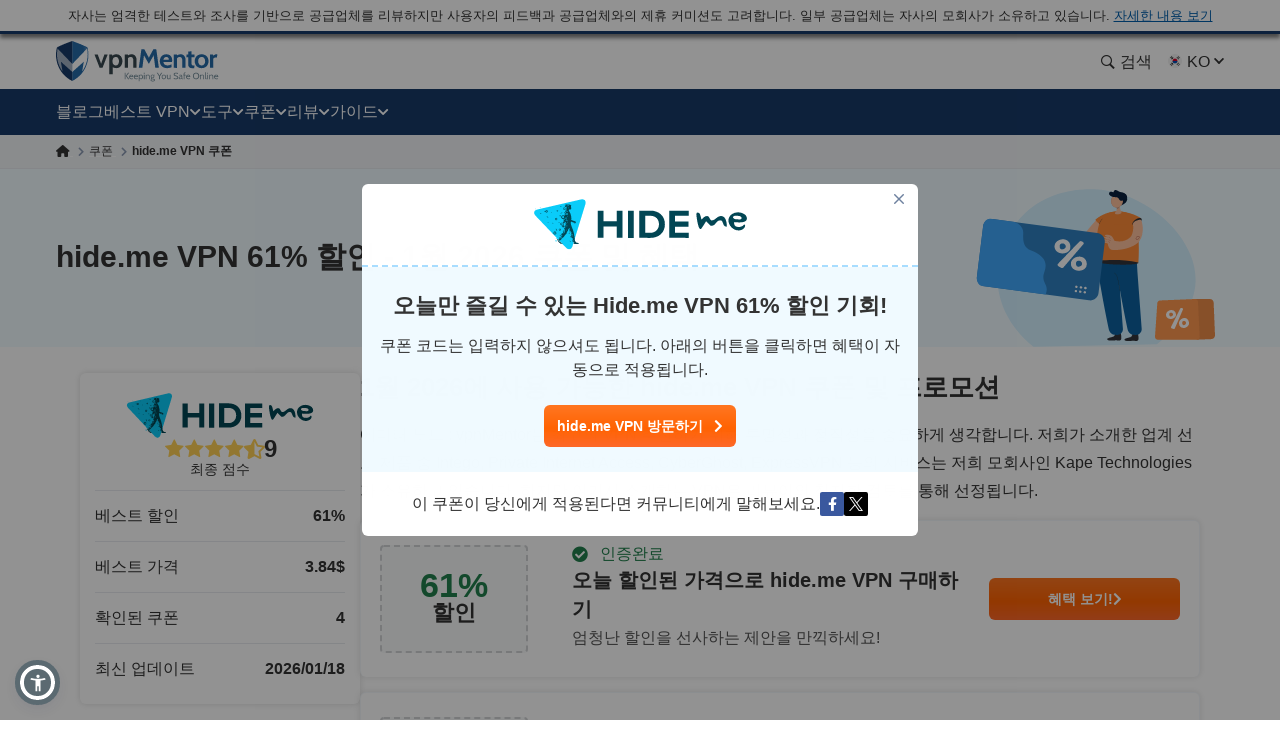

--- FILE ---
content_type: text/html; charset=UTF-8
request_url: https://ko.vpnmentor.com/coupons/hide-me-vpn/2/524761/
body_size: 58314
content:
<!doctype html>
<html class="no-js" lang="ko" country="US">
<head>
    <meta charset="utf-8">
    <meta name="viewport" content="width=device-width, initial-scale=1.0">
    <meta name="referrer" content="no-referrer">
    <meta name="theme-color" content="#3382c2">

    <!-- Checking JavaScript support -->
    <script>document.documentElement.classList.remove("no-js");</script>

    <!-- Add for speedup Alooma init -->
    <script id="aloomajs"></script>

    <!-- Consent Management -->
    <script>
        const EU_codes=["AT","BE","BG","HR","CY","CZ","DK","EE","FI","FR","DE","GR","HU","IE","IT","LV","LT","LU","MT","NL","PL","PT","RO","SK","SI","ES","SE"];
        const countryAttribute = document.querySelector("html").getAttribute("country");
        window.isEU = EU_codes.includes(countryAttribute);

        var oneTrustID = '018e420e-cecd-75d6-b59f-428fff4b0e06';

        if (!window.isEU) {
            Array.from(document.getElementsByClassName('cookies-settings')).forEach(element => {
                element.style.display = 'none';
            });
        } else {

            if (window.location.hostname.includes('-mentors.')) {
                oneTrustID = '018e4211-5a54-7af7-b90e-d3227d3d9973';
            }

            if (window.location.hostname.includes('ow-to-guide.')) {
                oneTrustID = '018e422a-763f-7124-b8d8-a279f58921e9';
            }
        }
    </script>

        <title>1월 2026에 사용 가능한 hide.me VPN 쿠폰 및 프로모션</title>
    
        
<meta name="robots" content="index, follow">
<link rel="canonical" href="https://ko.vpnmentor.com/coupons/hide-me-vpn/">
<link rel="alternate" hreflang="x-default" href="https://www.vpnmentor.com/coupons/hide-me-vpn/2/524761/">

<meta name="description" content="1월 2026 테스트를 마친 hide.me VPN 프로모션 코드 &amp; 쿠폰. 자사 프리미엄 쿠폰 코드로 할인을 즐겨보세요. 오늘 사용 가능: 오늘 할인된 가격으로 hide.me VPN 구매하기">
            <meta property="og:locale" content="ko_KR">
            <meta property="og:type" content="website">
            <meta property="og:title" content="1월 2026에 사용 가능한 hide.me VPN 쿠폰 및 프로모션">
            <meta property="og:description" content="1월 2026 테스트를 마친 hide.me VPN 프로모션 코드 &amp; 쿠폰. 자사 프리미엄 쿠폰 코드로 할인을 즐겨보세요. 오늘 사용 가능: 오늘 할인된 가격으로 hide.me VPN 구매하기">
            <meta property="og:url" content="https://ko.vpnmentor.com/coupons/hide-me-vpn/">
            <meta property="og:site_name" content="vpnMentor">
            <meta property="article:publisher" content="https://www.facebook.com/vpnmentor/"><meta property="fb:app_id" content="603733949782292">
            <meta property="og:image" content="/wp-content/uploads/2018/01/bestvpndeals-blog-custom-og.jpg">
            <meta property="og:image:secure_url" content="/wp-content/uploads/2018/01/bestvpndeals-blog-custom-og.jpg">
            <meta property="og:image:width" content="720">
            <meta property="og:image:height" content="378">
            <meta property="og:image:type" content="image/jpeg">
            <meta name="twitter:card" content="summary_large_image">
            <meta name="twitter:description" content="1월 2026 테스트를 마친 hide.me VPN 프로모션 코드 &amp; 쿠폰. 자사 프리미엄 쿠폰 코드로 할인을 즐겨보세요. 오늘 사용 가능: 오늘 할인된 가격으로 hide.me VPN 구매하기">
            <meta name="twitter:title" content="1월 2026에 사용 가능한 hide.me VPN 쿠폰 및 프로모션">
            <meta name="twitter:site" content="@vpnmentor">
            <meta name="twitter:image" content="/wp-content/uploads/2018/01/bestvpndeals-blog-custom-og.jpg">
            <meta name="twitter:creator" content="@vpnmentor"><meta name='robots' content='max-image-preview:large' />
        
            <!-- start Alooma -->
            <script>
            function generateGUID() {
                let m='xxxxxxxx-xxxx-4xxx-yxxx-xxxxxxxxxxxx', i= 0, u= '';
                while(i++<36) {
                    let c = m[i-1],r= Math.random()*16|0, v= c=='x' ? r : (r&0x3|0x8);
                    u += (c=='-'||c=='4') ? c : v.toString(16);
                }
                return u.toUpperCase();
            }

            if (typeof userGUID === 'undefined') {
                var userGUID = generateGUID();
            }

            if (typeof rndPage === 'undefined') {
                var rndPage = "1|" + (Date.now().toString(36) + Math.random().toString(36).substr(2, 5)).toUpperCase();
            }

            window.ALOOMA_CUSTOM_LIB_URL = location.protocol+'//'+location.hostname+'/jssdk/track/alooma-latest.min.js?v11032025';

            (function(e,b){if(!b.__SV){var a,f,i,g;
                window.alooma=b;
                b._i=[];
                b.init=function(a,e,d){function f(b,h){var a=h.split(".");
                2==a.length&&(b=b[a[0]],h=a[1]);
                b[h]=function(){b.push([h].concat(Array.prototype.slice.call(arguments,0)))}}var c=b;
                "undefined"!==typeof d?c=b[d]=[]:d="alooma";
                c.people=c.people||[];
                c.toString=function(b){var a="alooma";
                "alooma"!==d&&(a+="."+d);
                b||(a+=" (stub)");
                return a};
                c.people.toString=function(){return c.toString(1)+".people (stub)"};
                i="disable time_event track track_custom_event track_pageview track_links track_forms register register_once alias unregister identify name_tag set_config people.set people.set_once people.increment people.append people.union people.track_charge people.clear_charges people.delete_user".split(" ");
                for(g=0;
                    g<i.length;
                    g++)f(c,i[g]);
                b._i.push([a,e,d])};
                b.__SV=1.2;
                // a=e.createElement("script");
                a=e.getElementById("aloomajs");
                a.type="text/javascript";
                a.async=!0;
                a.src="undefined"!==typeof ALOOMA_CUSTOM_LIB_URL?ALOOMA_CUSTOM_LIB_URL:"file:"===e.location.protocol&&"//cdn.alooma.com/libs/alooma-latest.min.js".match(/^\/\//)?"https://cdn.alooma.com/libs/alooma-latest.min.js":"//cdn.alooma.com/libs/alooma-latest.min.js";
                // f=e.getElementsByTagName("script")[0];
                // f.parentNode.insertBefore(a,f)
            }})(document,window.alooma||[]);
            // alooma.init("gBsWnjXdjn", {"api_host":"https://www.iknowlogy.net/jssdk"},"newiknowlogy");
            alooma.init("gBsWnjXdjn", {"api_host": location.protocol+'//'+location.hostname+ "/jssdk","fb_host":"https://wsknow.net/jssdk"},"newiknowlogy");
            </script>
            <!-- end Alooma -->

        <link rel='dns-prefetch' href='//ko.vpnmentor.com' />
<link rel='dns-prefetch' href='//s.w.org' />
            <script type="application/ld+json">
                {
                    "@context" : "https://schema.org/",
                    "@type" : "WebSite",
                    "name" : "vpnMentor",
                    "url" : "https://ko.vpnmentor.com",
                    "potentialAction": [{
                        "@type": "SearchAction",
                        "target": {
                            "@type": "EntryPoint",
                            "urlTemplate": "https://ko.vpnmentor.com/search/?s={search_term_string}"
                        },
                        "query-input": "required name=search_term_string"
                    }]
                }
            </script>
        
                
<!-- 
                                                                                                                                                                                                                                                                                                            
                              ```                                                                                                                                                                                                                                                                           
                          `.--:::--.`                                                                                                                                                                                                                                                                       
                     ``.--:::::::::::--.``                                                                                                                                                                                                                                                                  
            ````..---:::::::::::::::::::::---..````                                                                                                 `:-`                              `--                                                                                                                   
   ----------:::::::::::::::::::::::::::::::::::::---------.                                                                                        `//::.`                        `.::/-                                                                                                                   
   :``-:::::::::::::::::::::::::::::::::::::::::::::::::-`.-                                                                                        `/////:-`                    `-:////-                                                               .--                                                 
   :    .-:::::::::::::::::::::::::::::::::::::::::::-.   .:                                                                                        `///////::.`              `.:://////-                                                            `-://-                                                 
   :      `-:::::::::::::::::::::::::::::::::::::::.`     .:                                                                                        `//////////:-.          .:://///////-                                                           ::////-                                                 
   :         .-:::::::::::::::::::::::::::::::::-`        .:         ````````         ``````` ``````````.....``          ``````` ```....``          `/////////////:-`    `-:////////////-          ``........`          ......  `......``       `..-//////:.....        ``.......``          ......``.....  
   :`          `.:::::::::::::::::::::::::::::.`          .:         `-------`       `------` .-----------------.`       ------------------.`       `///////////////:-..::///////://////-       `.-::////////::-`      `//////:::///////::-`    .///////////////`     .-::///////:::.`       //////::////:  
   -.             `-:::::::::::::::::::::::-`             .-          `-------`     `------`  .--------------------`     ---------------------`     `///////.-:///////////////::.`//////-      .:///////////////:-`    `///////////////////:-   .///////////////`   .:///////////////:-`     ////////////:  
   .-               `.-:::::::::::::::::-.                -.           `-------`   `------`   .----------.----------.    -----------..---------`    `///////`  .-://////////:-`  `//////-     .://////::-::://////:.   `/////////:---:://////:  .---//////:-----`  -///////::-::///////:`    ////////::---  
   `:                  `-:::::::::::::-`                  :`            `-------` `------`    .-------``    `.-------`   --------`     `.-------    `///////`    `.-:////:-`     `//////-    `://///:.`  `.:///////-   `///////-`     `-://///-    `//////.       -//////:.`   ``-//////:    //////:.`      
    :                    `.-:::::::-.`                   `:              `-------`------`     .------`        `-------   -------         .------    `///////`       `.--`        `//////-    -/////:`  `-://////:-`    `//////-         -/////:     //////.       ://///-         .//////.   //////:        
    :.        `             `-:::-`             `        .-               `------------`      .-----.          -------   ------.         .------    `///////`                    `//////-    ://///-`-:://///:-`       `//////.         -/////:     //////.      `//////.          ://///.   //////:        
    .-       `--.`            ```            `.--`       :`                `----------`       .------`        `-------   ------.         .------    `///////`                    `//////-    ://///:://///:-.``        `//////.         -/////:     ://///-       ://///:`        .//////.   //////:        
     :`      `:::--.`                     `.--:::`      `:                   --------`        .-------.`    `.-------`   ------.         .------    `///////`                    `//////-    `://///////:.```-:-`      `//////.         -/////:     -/////:-``    -//////:.`   ``-://///:    //////:        
     --      `///:::-.`                ``--:::///`      -.                    ------.         .---------------------.    ------.         .------    `///////`                    `//////-     .:////////::::////::.    `//////.         -/////:     `://////::::`  -://////:::::///////:`    //////:        
     `:`     `//////:::-.`           `.-::://////`     .:                      ----.          .-------------------.`     ------.         .------    `///////`                    `//////-      `-:////////////////:`   `//////.         -/////:      `::////////`   `:://////////////:.      //////:        
      .-     `/////////:::-.`     `.-::://///////`     :.                       .-.           .-----------------.`       ------.         .------    `:::::::`                    `::::::-        `.:::////////::-.     `::::::`         -:::::-        `-:::////`     `-::://////::-.`       :::::::        
       :.    `///////////:::--.`.--:::///////////`    --                         `            .------`````.````          ``````           ``````     ```````                      ```````           ``........`         ``````          ```````           ``....         ``.....``           ```````        
       `:`   `//////////////::::::://////////////`   .:`                                      .------`                                                                                                                                                                                                      
        .:   `///////////////////////////////////`  `:`                                       .------`                        ``     ``                           ``                      ``      ``                       `````             ```                `````             `` ``                     
         .-  `///////////////////////////////////` `:.                                        .------`                        --   .-.`                           ..                      `--`   .-`                     `-..`.--`          .-.`              .-..``.-.           -. `.                     
          .-``///////////////////////////////////`.:.                                         .------`                        -- .-.`    .....`  `.....  `-.....  .. `-...-.  `....--      `--``--` ......  ..   .-      .-.`   .`  ...... `--.. .....`      .-`     `-. `....-.  -. .-  -.....`  .....`    
           .:.///////////////////////////////////-:.                                          `......`                        -----.    --` `.-``-.` `-- `-.  `-. -- `-.  .-``-.  `--        .--.  .-`  `-- --   .-       `..--..` `.` `.-` .-  --` `.-`     --       -- .-`  .-` -. .- `-.   -. --`  .-.   
            `:///////////////////////////////////-`                                                                           --` `--` `--.....`.-...... `-    -- -- `-`  `-``-.   --         --   .-    -- --   .-      .`    `-- .-....-` .-  --.....`     .-`     `-. .-`  `-` -. .- `-.   -. --.....`   
              -:///////////////////////////////:.                                                                             --   `--` .-.``--` --``.-. `-.``.-` -- `-`  `-` .-.`.--         --   `-.``.-. .-.``--      .-..``.-. --```--` .-  .-.``.-`      .-.```.-.  .-`  `-` -. .- `-.   -. .-.``.-`   
               `-:///////////////////////////:-`                                                                              ``     ``  ``..`    ``.``  `-...`   ``  `    `  `.```--         ``     `..``   `..```        `...``   `..` .` ``   ``..`          `...`    ``    `  .` `.  ``   ``   `..`     
                 `-:///////////////////////:-`                                                                                                           `-`                  .-..--`                                                                                                                       
                   `.:://///////////////:-.                                                                                                                                                                                                                                                                 
                      `.-:://///////::-.                                                                                                                                                                                                                                                                    
                          `.-:::::-.`                                                                                                                                                                                                                                                                       
                                                                                                                                                                                                                                                                                                            
                                                                                                                                                                                                                                                                                                            
                                                                                                    

    Hello! We provide cybersecurity tips from top tech experts and create honest VPN reviews. 
    Is your data safe online? Find out with this IP tool: https://www.vpnmentor.com/tools/ipinfo/
-->
    <link rel="EditURI" type="application/rsd+xml" title="RSD" href="https://ko.vpnmentor.com/xmlrpc.php?rsd" />
<link rel="wlwmanifest" type="application/wlwmanifest+xml" href="https://ko.vpnmentor.com/wp-includes/wlwmanifest.xml" /> 
<link rel="alternate" hreflang="ar" href="https://ar.vpnmentor.com/coupons/hide-me-vpn/2/524761/" >
<link rel="alternate" hreflang="bg" href="https://bg.vpnmentor.com/coupons/hide-me-vpn/2/524761/" >
<link rel="alternate" hreflang="zh" href="https://zh.vpnmentor.com/coupons/hide-me-vpn/2/524761/" >
<link rel="alternate" hreflang="hr" href="https://hr.vpnmentor.com/coupons/hide-me-vpn/2/524761/" >
<link rel="alternate" hreflang="cs" href="https://cs.vpnmentor.com/coupons/hide-me-vpn/2/524761/" >
<link rel="alternate" hreflang="da" href="https://da.vpnmentor.com/coupons/hide-me-vpn/2/524761/" >
<link rel="alternate" hreflang="nl" href="https://nl.vpnmentor.com/coupons/hide-me-vpn/2/524761/" >
<link rel="alternate" hreflang="en" href="https://www.vpnmentor.com/coupons/hide-me-vpn/2/524761/" >
<link rel="alternate" hreflang="fi" href="https://fi.vpnmentor.com/coupons/hide-me-vpn/2/524761/" >
<link rel="alternate" hreflang="fr" href="https://fr.vpnmentor.com/coupons/hide-me-vpn/2/524761/" >
<link rel="alternate" hreflang="de" href="https://de.vpnmentor.com/coupons/hide-me-vpn/2/524761/" >
<link rel="alternate" hreflang="el" href="https://el.vpnmentor.com/coupons/hide-me-vpn/2/524761/" >
<link rel="alternate" hreflang="he" href="https://he.vpnmentor.com/coupons/hide-me-vpn/2/524761/" >
<link rel="alternate" hreflang="hu" href="https://hu.vpnmentor.com/coupons/hide-me-vpn/2/524761/" >
<link rel="alternate" hreflang="id" href="https://id.vpnmentor.com/coupons/hide-me-vpn/2/524761/" >
<link rel="alternate" hreflang="it" href="https://it.vpnmentor.com/coupons/hide-me-vpn/2/524761/" >
<link rel="alternate" hreflang="ja" href="https://ja.vpnmentor.com/coupons/hide-me-vpn/2/524761/" >
<link rel="alternate" hreflang="ko" href="https://ko.vpnmentor.com/coupons/hide-me-vpn/2/524761/" >
<link rel="alternate" hreflang="nb" href="https://nb.vpnmentor.com/coupons/hide-me-vpn/2/524761/" >
<link rel="alternate" hreflang="pl" href="https://pl.vpnmentor.com/coupons/hide-me-vpn/2/524761/" >
<link rel="alternate" hreflang="pt" href="https://pt.vpnmentor.com/coupons/hide-me-vpn/2/524761/" >
<link rel="alternate" hreflang="ro" href="https://ro.vpnmentor.com/coupons/hide-me-vpn/2/524761/" >
<link rel="alternate" hreflang="ru" href="https://ru.vpnmentor.com/coupons/hide-me-vpn/2/524761/" >
<link rel="alternate" hreflang="es" href="https://es.vpnmentor.com/coupons/hide-me-vpn/2/524761/" >
<link rel="alternate" hreflang="sv" href="https://sv.vpnmentor.com/coupons/hide-me-vpn/2/524761/" >
<link rel="alternate" hreflang="th" href="https://th.vpnmentor.com/coupons/hide-me-vpn/2/524761/" >
<link rel="alternate" hreflang="tr" href="https://tr.vpnmentor.com/coupons/hide-me-vpn/2/524761/" >
<link rel="alternate" hreflang="uk-ua" href="https://uk.vpnmentor.com/coupons/hide-me-vpn/2/524761/" >
<link rel="alternate" hreflang="vi" href="https://vi.vpnmentor.com/coupons/hide-me-vpn/2/524761/" >
            <!-- Favicon for IE 8 -->
            <!--[if IE 8]>
            <link rel="shortcut icon" href="/wp-content/themes/vpnmentor/images/favicon_vm/favicon.ico">
            <![endif]-->

            <!-- Favicon for IE 9-10 -->
            <meta name="msapplication-TileImage" content="/wp-content/themes/vpnmentor/images/favicon_vm/ms-icon-144x144.png">
            <meta name="msapplication-TileColor" content="#3382c2">

            <!-- Favicon for Android -->
            <link rel="icon" sizes="192x192" href="/wp-content/themes/vpnmentor/images/favicon_vm/android-icon-192x192.png">

             <!-- Favicon for iOS -->
            <link rel="apple-touch-icon" sizes="180x180" href="/wp-content/themes/vpnmentor/images/favicon_vm/apple-icon-180x180.png">

            <!-- Favicon for OSX -->
            <link rel="icon" type="image/png" sizes="32x32" href="/wp-content/themes/vpnmentor/images/favicon_vm/favicon-32x32.png">
            <link rel="icon" type="image/png" sizes="16x16" href="/wp-content/themes/vpnmentor/images/favicon_vm/favicon-16x16.png">
            
            <!-- Favicon for Windows 8 and Windows 8.1 -->
            <meta name="msapplication-config" content="/wp-content/themes/vpnmentor/images/favicon_vm/favicon.xml">
            
            <!-- Favicon for Desktop -->
            <link rel="icon" href="/wp-content/themes/vpnmentor/images/favicon_vm/favicon.ico">
            <link rel="icon" href="/wp-content/themes/vpnmentor/images/favicon_vm/favicon-32x32.ico" sizes="32x32">
            <link rel="icon" href="/wp-content/themes/vpnmentor/images/favicon_vm/favicon-48x48.ico" sizes="48x48">
        <link rel="stylesheet" href="/wp-content/themes/assets/css/coupon.css?v=1767085153">
<style>.header .menu-coupons li a.coupon-expressvpn:before {
                        background-position: center;
                        background-size: 100%;
                        background-image: url(/wp-content/uploads/2019/06/ExpressVPN_Monogram_Logo_Red-1.svg);
                        height: 28px;
                    }.header .menu-coupons li a.coupon-cyberghost-vpn:before {
                        background-position: center;
                        background-size: 100%;
                        background-image: url(/wp-content/uploads/2019/05/VM-_CyberGhost.svg);
                        height: 28px;
                    }.header .menu-coupons li a.coupon-private-internet-access:before {
                        background-position: center;
                        background-size: 100%;
                        background-image: url(/wp-content/uploads/2022/03/VM_PIA-ICON.svg);
                        height: 28px;
                    }.header .menu-coupons li a.coupon-ipvanish-vpn:before {
                        background-position: center;
                        background-size: 100%;
                        background-image: url(/wp-content/uploads/2019/05/VM-_Ip-Vanish.svg);
                        height: 28px;
                    }.header .menu-coupons li a.coupon-privatevpn:before {
                        background-position: center;
                        background-size: 100%;
                        background-image: url(/wp-content/uploads/2019/05/VM-_Private-VPN.svg);
                        height: 28px;
                    }</style>    
    <!-- Google Tag Manager -->
    <script data-qa-id="googletagmanager">(function(w,d,s,l,i){w[l]=w[l]||[];w[l].push({'gtm.start':
    new Date().getTime(),event:'gtm.js'});var f=d.getElementsByTagName(s)[0],
    j=d.createElement(s),dl=l!='dataLayer'?'&l='+l:'';j.async=true;j.src=
    location.origin+'/metrics3/gtm.js?id='+i+dl;f.parentNode.insertBefore(j,f);
    })(window,document,'script','dataLayer','GTM-5B6232FL');</script>
    <!-- End Google Tag Manager -->

    <script>
        window.ga4IdsValues = window.ga4IdsValues || {};
        window.dataLayer = window.dataLayer || [];
        window.gaEvents = window.gaEvents || [];

        // Ensure the GTAG is loaded and initialized
        window.gtag = function gtag(){
            if (arguments[0] === 'event' && typeof arguments[1] === 'string' && typeof arguments[2] === 'object') {
                const eventData = {
                    event: arguments[1], // Event name
                    event_category: arguments[2].event_category || undefined,
                    event_label: arguments[2].event_label || undefined,
                    non_interaction: arguments[2].non_interaction || false,
                    ...arguments[2] // Include any additional properties dynamically
                };
                window.dataLayer.push(eventData);
            } else {
                window.dataLayer.push(arguments);
            }
            
            window.gaEvents.push(arguments)
        }

        if (window.isEU) {
            gtag('consent', 'default', {
                'ad_storage': 'denied',
                'ad_user_data': 'denied',
                'ad_personalization': 'denied',
                'analytics_storage': 'granted',
                'wait_for_update': 500
            });
        }

        function gtagApiResultInit() {
            const interval = setInterval(() => {
                let measurementID = 'GTM-5B6232FL'; 
                    if (typeof google_tag_manager !== 'undefined' &&
                        google_tag_manager[measurementID] &&
                        google_tag_manager[measurementID].dataLayer &&
                        typeof google_tag_manager[measurementID].dataLayer.get === 'function') {
                        
                        const gtagApiResult = google_tag_manager[measurementID].dataLayer.get('gtagApiResult');

                        if (gtagApiResult && gtagApiResult.client_id && gtagApiResult.session_id) {

                            if (typeof aloomaTrackPageview === 'function' && typeof rndPage !== 'undefined') {
                                clearInterval(interval);

                                window.ga4IdsValues = {
                                    "pageview_id": rndPage,
                                    "client_id": gtagApiResult.client_id,
                                    "session_id": gtagApiResult.session_id
                                };

                                aloomaTrackPageview("gcid", window.ga4IdsValues);
                            }
                        }
                    }
            }, 100);
        }

        // Initialize the function
        gtagApiResultInit();

    </script>

</head>

<body class="new-menu single-coupon coupon coupon-page">

<header class="header">
            <div class="header__start">
                            <div class="ftc-navbar">
    자사는 엄격한 테스트와 조사를 기반으로 공급업체를 리뷰하지만 사용자의 피드백과 공급업체와의 제휴 커미션도 고려합니다. 일부 공급업체는 자사의 모회사가 소유하고 있습니다. <div class="ftc-navbar__tooltip disclosureTooltip">자세한 내용 보기<div class="ftc-navbar__tooltip__text">vpnMentor는 2014년에 설립되어 VPN 서비스를 리뷰하고 프라이버시 관련 뉴스를 다루기 시작했습니다. 오늘날에도 보안 연구원, 작가, 편집자로 구성된 저희 팀은 온라인 자유를 지키기 위해 노력을 경주하고 있습니다. 이는 Holiday.com, ExpressVPN, CyberGhost, Private Internet Access 등을 소유한 Kape Technologies PLC와의 파트너십을 통해 이루어집니다. vpnMentor에 게재되는 리뷰는 작성일 기준 정확한 정보로 간주되며, 제품의 기술적 역량과 품질뿐 아니라 사용자에게 주는 상업적 가치를 고려하여 전문적이고 세밀한 검토 기준에 따라 작성됩니다. 저희가 제공하는 순위와 리뷰는 위에서 언급한 공동 소유 관계 및, 웹사이트 내 링크를 통해 발생하는 제휴 수수료도 고려될 수 있습니다. 하지만 모든 VPN 제공업체를 리뷰하는 것은 아니며, 각 글 작성일 기준 정보가 정확하다고 믿고 있습니다.</div></div></div>                                </div>
    
        

<div class="header__wrap">
    <div class="container">
        <div class="header__inner">
            <a id="main_logo" aria-label="Header Logo" class="logo" href="https://ko.vpnmentor.com">
                                    <svg class="desktop" width="163" height="41" viewBox="0 0 163 41" fill="none" xmlns="http://www.w3.org/2000/svg">
<path d="M160.521 38.2563C160.058 38.2689 159.6 38.1566 159.196 37.931C158.851 37.7254 158.568 37.4301 158.378 37.0764C158.182 36.7135 158.075 36.3089 158.067 35.8965C158.065 35.5015 158.154 35.1113 158.329 34.757C158.499 34.4235 158.756 34.1422 159.073 33.9428C159.432 33.7303 159.843 33.6231 160.26 33.6335C160.605 33.6273 160.947 33.7027 161.257 33.8535C161.542 33.9971 161.778 34.2206 161.936 34.4966C162.133 34.8746 162.218 35.3008 162.182 35.7254V35.9529H158.914C158.931 36.2926 159.032 36.6228 159.208 36.9138C159.356 37.1301 159.563 37.2995 159.805 37.4017C160.067 37.4975 160.344 37.5443 160.623 37.5399C160.844 37.542 161.065 37.5203 161.281 37.4751C161.501 37.4347 161.715 37.3691 161.919 37.2795L162.026 37.9226C161.82 38.0102 161.61 38.0862 161.396 38.1501C161.114 38.2303 160.822 38.2661 160.529 38.2563H160.521ZM159.017 35.3747H161.34C161.345 35.1856 161.303 34.9982 161.217 34.8294C161.141 34.6726 161.014 34.5463 160.857 34.4712C160.665 34.3828 160.454 34.341 160.243 34.349C159.947 34.3349 159.655 34.4307 159.425 34.6179C159.205 34.8197 159.051 35.0836 158.983 35.3747H159.017Z" fill="#78909C"/>
<path d="M18.2685 0.756396L16.1905 0V40H16.2016C19.7353 38.2314 22.8911 35.7731 25.4803 32.7697L25.6136 32.6029C26.6137 31.4016 27.5138 30.1001 28.3028 28.7542C28.4361 28.5206 28.5695 28.2981 28.7028 28.0534C30.4474 24.8832 31.6031 21.4238 32.1031 17.8309C32.2143 17.0968 32.2809 16.3515 32.3365 15.5951C32.381 14.9833 32.381 14.3493 32.381 13.7152C32.381 11.5595 32.1631 9.4533 31.7031 7.35261C31.6364 7.04116 31.5031 6.76307 31.3142 6.50723C31.1253 6.26251 30.8919 6.06229 30.6141 5.91769C26.6026 3.97108 22.48 2.24694 18.2685 0.756396Z" fill="#246AA8"/>
<path d="M14.1125 0.756396L16.1905 0V40H16.1794C12.6457 38.2314 9.48982 35.7731 6.90068 32.7697L6.76733 32.6029C5.76723 31.4016 4.86714 30.1001 4.07818 28.7542C3.94483 28.5206 3.81148 28.2981 3.67814 28.0534C1.93352 24.8832 0.777854 21.4238 0.277805 17.8309C0.166683 17.0968 0.10001 16.3515 0.0444488 15.5951C0 14.9833 0 14.3493 0 13.7152C0 11.5595 0.217888 9.45329 0.677844 7.35261C0.744517 7.04116 0.877864 6.76307 1.06677 6.50723C1.25568 6.26251 1.48903 6.06229 1.76684 5.91769C5.77834 3.97108 9.90097 2.24694 14.1125 0.756396Z" fill="#173A68"/>
<path d="M31.6109 12.2677V14.7122C31.6033 14.865 31.5869 15.0172 31.562 15.1682V15.5264C31.5586 15.5453 31.5586 15.5648 31.562 15.5837C31.5717 15.7192 31.5522 15.8551 31.5047 15.9824C31.4473 16.113 31.2753 16.2832 31.2753 16.4788C31.2917 16.5985 31.2717 16.7203 31.2179 16.8285C31.1606 16.9423 31.2179 17.0241 31.1606 17.1218C31.1117 17.3738 31.0459 17.6267 30.9885 17.8787L30.9152 18.1607V18.2369L30.8419 18.5377C30.793 18.7164 30.7479 18.8875 30.6867 19.0501C30.6256 19.2128 30.6379 19.2288 30.605 19.319C30.5109 19.6124 30.4085 19.9132 30.3107 20.2065C30.2922 20.2924 30.2605 20.3749 30.2167 20.451C30.0531 20.8741 29.8895 21.2652 29.7014 21.6883L29.5294 22.0794C29.4354 22.2824 29.3329 22.4865 29.2351 22.6736L21.7861 3.0625C24.6786 4.10894 27.5129 5.30969 30.2768 6.6596C30.4821 6.76978 30.6614 6.92273 30.8025 7.10812C30.9436 7.2935 31.0433 7.50701 31.0948 7.73422C31.1143 7.88286 31.1457 8.02968 31.1888 8.17328C31.2828 8.61234 31.3524 9.0608 31.4097 9.50832L31.4502 9.79037C31.4408 9.97402 31.4602 10.158 31.5075 10.3357V12.012C31.5445 12.0428 31.5733 12.0822 31.5914 12.1269C31.6094 12.1715 31.6162 12.2199 31.6109 12.2677Z" fill="url(#paint0_linear_16_38)"/>
<path opacity="0.6" d="M16.3218 30.9274L4.86952 20.6964L6.50542 30.4639C6.00619 29.7804 5.53987 29.064 5.11491 28.34C4.95978 28.0796 4.81217 27.8107 4.66457 27.5258C2.92674 24.41 1.78259 20.9986 1.29029 17.465C1.18123 16.7323 1.10758 15.9999 1.06935 15.2679C1.01659 14.6507 0.996193 14.0312 1.00824 13.412C1.00935 12.4658 1.05861 11.5204 1.15584 10.5792C1.14806 10.3656 1.17022 10.152 1.22166 9.94461V9.71708C1.31567 9.00067 1.43413 8.27674 1.5902 7.55469L16.3133 23.0158L16.3218 30.9274Z" fill="white"/>
<path d="M16.3213 30.9303L27.8149 20.6825L26.1743 30.4499C26.6735 29.7664 27.1399 29.05 27.5648 28.3261C27.7199 28.0656 27.8675 27.7967 28.0152 27.5119C29.7362 24.4039 30.8678 21.0044 31.3528 17.4849C31.4562 16.7522 31.5298 16.0198 31.5737 15.2878C31.5737 14.6607 31.6395 14.0345 31.6395 13.4319C31.6365 12.4803 31.5847 11.5294 31.4844 10.5831C31.4922 10.3696 31.47 10.1559 31.4186 9.94851V9.72099C31.3246 9.00458 31.2061 8.28065 31.05 7.55859L16.3298 23.0188L16.3213 30.9303Z" fill="white"/>
<path d="M48.3972 13.4854L45.084 22.7884L41.7708 13.4854H38.499L43.6521 26.8575H46.5074L51.6784 13.4609L48.3972 13.4854Z" fill="#37474F"/>
<path d="M65.7143 16.7581C65.2861 15.7403 64.5805 14.8633 63.6779 14.2272C62.7886 13.6755 61.7771 13.3513 60.7328 13.2831C59.6885 13.2149 58.6434 13.4048 57.6899 13.8361C57.2234 14.0852 56.7825 14.3797 56.3737 14.7151L56.0136 13.4779H53.3623V33.3701H56.6341V26.0452C56.9882 26.3048 57.3693 26.5255 57.7708 26.7033C58.5844 27.0148 59.4527 27.1587 60.3233 27.1264C61.5057 27.1675 62.6708 26.8342 63.6525 26.174C64.5569 25.5398 65.2631 24.6623 65.6889 23.643C66.1861 22.564 66.4455 21.3908 66.4497 20.2028C66.454 19.0148 66.2028 17.8397 65.7134 16.7572L65.7143 16.7581ZM62.1642 23.2698C61.9068 23.6431 61.5583 23.9445 61.1517 24.1454C60.7451 24.3463 60.294 24.4401 59.841 24.4177C59.1896 24.4633 58.5415 24.2904 57.9994 23.9263C57.4572 23.5623 57.0519 23.0279 56.8475 22.4076C56.6068 21.7032 56.4907 20.9623 56.5044 20.218C56.4913 19.4713 56.6074 18.728 56.8475 18.0208C57.0536 17.4291 57.4362 16.9149 57.9438 16.5475C58.5023 16.1691 59.168 15.9808 59.842 16.0107C60.2961 15.9917 60.7477 16.0886 61.1541 16.2922C61.5605 16.4958 61.9084 16.7995 62.1651 17.1746C62.7489 18.0792 63.0349 19.1437 62.9831 20.2189C63.0313 21.2885 62.7454 22.3465 62.1651 23.2463L62.1642 23.2698Z" fill="#37474F"/>
<path d="M79.3495 14.9839C79.2376 14.831 79.1144 14.6868 78.9809 14.5523C78.5233 14.1099 77.9784 13.7677 77.381 13.5477C76.7837 13.3277 76.147 13.2347 75.5117 13.2746C74.6647 13.2588 73.8253 13.437 73.0578 13.7955C72.667 13.9861 72.29 14.2038 71.9296 14.447L71.8723 13.4862H68.7236V26.8583H72.0697V17.1895C72.2684 16.9598 72.4888 16.7498 72.7278 16.5624C73.2834 16.1703 73.9543 15.9754 74.6336 16.0087C75.0219 15.9762 75.4123 16.041 75.7693 16.1973C76.1264 16.3535 76.4388 16.5963 76.6784 16.9037C77.1508 17.7488 77.3668 18.7132 77.2999 19.6791V26.8573H80.6046V19.4112C80.6757 17.8391 80.2368 16.2861 79.3532 14.9839H79.3495Z" fill="#37474F"/>
<path d="M68.7236 38.1573V31.8008H69.5886V38.1573H68.7236ZM72.0443 38.1573L69.7212 34.7877L72.0857 31.8008H73.1406L70.6867 34.7717L73.1406 38.1563L72.0443 38.1573Z" fill="#78909C"/>
<path d="M75.5537 38.2538C75.0907 38.2664 74.6327 38.154 74.2281 37.9285C73.8831 37.7229 73.6004 37.4275 73.4101 37.0739C73.2202 36.7099 73.1233 36.3045 73.1281 35.894C73.1254 35.499 73.2149 35.1088 73.3895 34.7545C73.5598 34.421 73.8171 34.1397 74.1341 33.9403C74.4649 33.7534 74.8352 33.6475 75.2148 33.6311C75.5944 33.6148 75.9725 33.6885 76.3181 33.8463C76.6022 33.9898 76.8382 34.2134 76.9969 34.4893C77.1754 34.7979 77.2634 35.1504 77.2508 35.5066C77.2508 35.5715 77.2508 35.6448 77.2508 35.7182V35.9457H73.979C73.9959 36.2854 74.097 36.6156 74.2732 36.9065C74.4215 37.1229 74.6287 37.2922 74.8702 37.3945C75.1321 37.4903 75.4094 37.5371 75.6882 37.5327C75.9093 37.5348 76.1299 37.513 76.3463 37.4678C76.5659 37.4275 76.7802 37.3619 76.9847 37.2723L77.0909 37.9153C76.883 38.0042 76.6698 38.0802 76.4525 38.1429C76.1607 38.2282 75.8565 38.2641 75.5528 38.2491L75.5537 38.2538ZM74.0495 35.3722H76.4046C76.4096 35.1831 76.3676 34.9957 76.2824 34.8269C76.2065 34.67 76.0795 34.5437 75.9223 34.4687C75.7298 34.3811 75.5197 34.3393 75.3084 34.3464C75.0119 34.3324 74.7207 34.4281 74.4904 34.6153C74.2701 34.8172 74.116 35.0811 74.0485 35.3722H74.0495Z" fill="#78909C"/>
<path d="M80.2332 38.2565C79.7676 38.27 79.3071 38.1576 78.9 37.9312C78.5524 37.7289 78.2689 37.4327 78.0821 37.0765C77.8922 36.7125 77.7953 36.3072 77.8 35.8966C77.7946 35.5022 77.8816 35.112 78.0539 34.7571C78.2273 34.4234 78.4871 34.1422 78.806 33.9429C79.1642 33.7295 79.5757 33.6223 79.9925 33.6336C80.3353 33.6274 80.6746 33.7029 80.9825 33.8536C81.2698 33.9959 81.5088 34.2195 81.6698 34.4967C81.8416 34.8076 81.9264 35.159 81.9152 35.514C81.9191 35.5844 81.9191 35.6551 81.9152 35.7255C81.9228 35.8012 81.9228 35.8774 81.9152 35.953H78.6434C78.659 36.2942 78.7633 36.6254 78.9461 36.9139C79.0927 37.1318 79.3004 37.3016 79.5431 37.4018C79.8046 37.4991 80.0821 37.546 80.3611 37.54C80.5781 37.5418 80.7947 37.5201 81.007 37.4752C81.2272 37.4372 81.4417 37.3715 81.6454 37.2796L81.76 37.9227C81.5521 38.0115 81.3389 38.0875 81.1217 38.1502C80.8323 38.2339 80.5313 38.2697 80.2304 38.2565H80.2332ZM78.7195 35.3748H81.0756C81.083 35.1864 81.0436 34.999 80.9609 34.8295C80.882 34.6749 80.7559 34.5494 80.6008 34.4713C80.4058 34.3833 80.1932 34.3414 79.9794 34.3491C79.683 34.3359 79.3921 34.4315 79.1614 34.618C78.9441 34.8223 78.7907 35.0852 78.7195 35.3748Z" fill="#78909C"/>
<path d="M82.7607 40.3522V33.7071H83.3991L83.5467 34.7244L83.3173 34.5617C83.4957 34.2828 83.7332 34.0466 84.0131 33.8698C84.3254 33.696 84.6786 33.609 85.036 33.6178C85.4088 33.609 85.775 33.7172 86.0833 33.9271C86.3754 34.1338 86.6069 34.4149 86.7536 34.7413C86.9143 35.111 86.9951 35.5106 86.9906 35.9137C86.9962 36.3153 86.9211 36.714 86.7696 37.0861C86.6275 37.4118 86.4002 37.693 86.1115 37.9003C85.7932 38.1144 85.4156 38.2226 85.0322 38.2096C84.6967 38.2125 84.3655 38.1344 84.0666 37.9821C83.7849 37.8476 83.5633 37.6129 83.4452 37.324L83.5759 37.1613V40.3109L82.7607 40.3522ZM84.8789 37.5195C85.056 37.5276 85.2325 37.4942 85.3944 37.422C85.5563 37.3499 85.6992 37.241 85.8116 37.104C86.0311 36.7525 86.1475 36.3464 86.1475 35.932C86.1475 35.5176 86.0311 35.1116 85.8116 34.7601C85.6992 34.6231 85.5563 34.5142 85.3944 34.442C85.2325 34.3699 85.056 34.3365 84.8789 34.3445C84.6417 34.3423 84.4079 34.4012 84.2001 34.5157C83.992 34.6423 83.8246 34.826 83.7178 35.045C83.5875 35.3221 83.5259 35.6265 83.5383 35.9325C83.5247 36.2464 83.5863 36.5591 83.7178 36.8445C83.8276 37.0569 83.9947 37.2345 84.2001 37.3569C84.41 37.4651 84.6429 37.5209 84.8789 37.5195Z" fill="#78909C"/>
<path d="M87.8408 32.7127V31.8008H88.6588V32.7127H87.8408ZM87.8408 38.1582V33.7093H88.6588V38.161L87.8408 38.1582Z" fill="#78909C"/>
<path d="M89.7803 38.1578V33.7061H90.4187L90.5822 34.5607L90.2635 34.43C90.5018 34.1437 90.8047 33.9181 91.1473 33.7719C91.4101 33.6777 91.6862 33.6256 91.9652 33.6177C92.2284 33.5911 92.494 33.6285 92.7396 33.7267C92.9851 33.8249 93.2033 33.9811 93.3755 34.1818C93.6746 34.6343 93.8209 35.1707 93.7929 35.7124V38.1569H92.975V35.7124C93.007 35.3481 92.9149 34.9836 92.7136 34.6782C92.5966 34.559 92.4541 34.4678 92.2968 34.4115C92.1395 34.3551 91.9715 34.3351 91.8054 34.3529C91.521 34.3513 91.2404 34.4184 90.9875 34.5485C90.8643 34.6114 90.7561 34.6998 90.67 34.808C90.5839 34.9162 90.5219 35.0415 90.4882 35.1756L90.5945 34.6792V38.1625L89.7803 38.1578Z" fill="#78909C"/>
<path d="M96.7178 40.4253C96.3472 40.4302 95.9778 40.3808 95.6215 40.2787C95.3349 40.2005 95.0749 40.0458 94.8694 39.8311C94.7761 39.7339 94.7031 39.6191 94.6547 39.4933C94.6063 39.3676 94.5834 39.2334 94.5874 39.0987C94.5812 38.8749 94.6537 38.656 94.7923 38.4801C94.9454 38.2941 95.1421 38.1488 95.3649 38.057C95.2398 37.9996 95.1282 37.9163 95.0377 37.8126C94.9651 37.7224 94.9247 37.6106 94.923 37.4948C94.9211 37.358 94.9674 37.2249 95.0537 37.1187C95.1571 36.9909 95.2967 36.8972 95.4542 36.8499C95.2075 36.6996 95.0089 36.482 94.8816 36.2228C94.7411 35.9514 94.6706 35.6492 94.6767 35.3437C94.6741 35.0366 94.7502 34.734 94.8976 34.4646C95.0468 34.2045 95.2647 33.9904 95.5275 33.846C95.8341 33.6825 96.1777 33.6012 96.5251 33.61C96.9183 33.6074 97.3022 33.7299 97.6213 33.9598C97.7715 33.871 97.934 33.8051 98.1036 33.7642C98.3085 33.7064 98.5207 33.6789 98.7335 33.6824H98.8069L98.7006 34.2277H98.2832C98.181 34.2345 98.0796 34.2509 97.9804 34.2766C98.2378 34.5654 98.3779 34.94 98.3734 35.3268C98.3791 35.6447 98.303 35.9587 98.1525 36.2387C98.0034 36.5059 97.7822 36.7258 97.5141 36.8734C97.2115 37.0399 96.8694 37.1215 96.5241 37.1093H96.2054L95.9233 37.0445C95.7842 37.0934 95.7109 37.1667 95.7109 37.2805C95.7142 37.3183 95.7273 37.3547 95.7489 37.386C95.7705 37.4173 95.7998 37.4425 95.834 37.4591C95.9535 37.5219 96.0841 37.5606 96.2186 37.5728L97.4126 37.7609C97.8153 37.8075 98.2002 37.9528 98.5333 38.184C98.6635 38.2855 98.7673 38.417 98.8357 38.5673C98.9041 38.7175 98.9352 38.8821 98.9263 39.047C98.936 39.327 98.8396 39.6004 98.6564 39.8123C98.4462 40.0329 98.1806 40.1929 97.8874 40.2758C97.5064 40.3798 97.1126 40.4292 96.7178 40.4225V40.4253ZM96.7911 39.7014C97.1209 39.7166 97.4501 39.6611 97.7567 39.5387C97.8554 39.5054 97.9414 39.4423 98.0028 39.3581C98.0643 39.274 98.0981 39.1729 98.0998 39.0687C98.101 38.9919 98.082 38.9161 98.0447 38.849C98.0074 38.7818 97.9531 38.7256 97.8874 38.686C97.6995 38.5724 97.4907 38.4975 97.2734 38.466L95.9807 38.2545C95.816 38.323 95.6659 38.4226 95.5388 38.5478C95.48 38.6034 95.4331 38.6702 95.4008 38.7444C95.3685 38.8185 95.3515 38.8985 95.3508 38.9793C95.3489 39.1003 95.385 39.2187 95.454 39.3181C95.523 39.4174 95.6213 39.4926 95.7353 39.5331C96.0649 39.6594 96.4167 39.7176 96.7695 39.7042L96.7911 39.7014ZM96.5297 36.4456C96.6805 36.4575 96.8319 36.4359 96.9733 36.3825C97.1147 36.329 97.2426 36.2449 97.3477 36.1363C97.5348 35.9073 97.6309 35.6174 97.6175 35.3221C97.6366 35.026 97.5398 34.734 97.3477 34.5079C97.2422 34.4003 97.114 34.3175 96.9726 34.2654C96.8311 34.2134 96.6799 34.1934 96.5297 34.207C96.3795 34.1922 96.2279 34.2116 96.0863 34.2637C95.9446 34.3158 95.8166 34.3993 95.7118 34.5079C95.5197 34.734 95.4229 35.026 95.442 35.3221C95.4286 35.6174 95.5247 35.9073 95.7118 36.1363C95.8101 36.249 95.9324 36.3383 96.0697 36.3975C96.207 36.4567 96.3559 36.4844 96.5053 36.4785L96.5297 36.4456Z" fill="#78909C"/>
<path d="M103.089 38.1573V35.4063L100.808 31.8008H101.789L103.695 34.8855H103.286L105.192 31.8008H106.173L103.923 35.4063V38.1573H103.089Z" fill="#78909C"/>
<path d="M107.842 38.2525C107.419 38.2639 107.002 38.1536 106.64 37.9347C106.317 37.7397 106.057 37.4574 105.888 37.1205C105.715 36.7539 105.626 36.3537 105.626 35.9486C105.626 35.5435 105.715 35.1433 105.888 34.7767C106.06 34.4419 106.32 34.1604 106.64 33.9625C107.004 33.7499 107.421 33.6428 107.842 33.6532C108.262 33.6417 108.675 33.7489 109.036 33.9625C109.361 34.158 109.624 34.4399 109.797 34.7767C109.969 35.1433 110.059 35.5435 110.059 35.9486C110.059 36.3537 109.969 36.7539 109.797 37.1205C109.627 37.4596 109.363 37.7424 109.036 37.9347C108.678 38.1545 108.263 38.265 107.842 38.2525ZM107.842 37.5201C108.033 37.5316 108.224 37.5002 108.401 37.4283C108.578 37.3564 108.737 37.2458 108.865 37.1045C109.099 36.7586 109.225 36.3504 109.225 35.9326C109.225 35.5149 109.099 35.1067 108.865 34.7607C108.591 34.4952 108.224 34.3467 107.843 34.3467C107.461 34.3467 107.094 34.4952 106.82 34.7607C106.586 35.1067 106.461 35.5149 106.461 35.9326C106.461 36.3504 106.586 36.7586 106.82 37.1045C106.949 37.2457 107.107 37.3562 107.284 37.4281C107.461 37.5 107.652 37.5315 107.842 37.5201Z" fill="#78909C"/>
<path d="M112.512 38.2526C112.201 38.2598 111.894 38.187 111.62 38.0411C111.37 37.8903 111.173 37.6656 111.056 37.398C110.914 37.0469 110.847 36.6699 110.86 36.2914V33.7031H111.678V36.0714C111.654 36.4458 111.739 36.8191 111.923 37.146C112.012 37.2775 112.135 37.382 112.28 37.4483C112.424 37.5146 112.583 37.5401 112.741 37.5221C112.987 37.526 113.23 37.4643 113.444 37.3435C113.665 37.2147 113.827 37.0044 113.895 36.7577L113.772 37.2053V33.7031H114.59V38.1548H113.853L113.69 37.2842L113.895 37.4384C113.776 37.7016 113.578 37.9214 113.329 38.0673C113.08 38.2132 112.792 38.2779 112.504 38.2526H112.512Z" fill="#78909C"/>
<path d="M119.753 38.2531C119.48 38.2509 119.207 38.2317 118.935 38.1957C118.69 38.1602 118.447 38.1087 118.208 38.0416C118.015 37.9892 117.827 37.9239 117.644 37.846L117.758 36.9265C117.952 37.0194 118.152 37.1011 118.355 37.171C118.603 37.2617 118.857 37.3324 119.116 37.3825C119.384 37.4423 119.659 37.4738 119.934 37.4765C120.276 37.4943 120.616 37.4155 120.915 37.249C121.033 37.176 121.129 37.0723 121.192 36.9491C121.256 36.8259 121.284 36.6878 121.275 36.5495C121.285 36.3394 121.222 36.1323 121.096 35.9638C120.948 35.79 120.76 35.6556 120.548 35.5727C120.247 35.4418 119.938 35.3303 119.624 35.2389C119.291 35.1479 118.967 35.0251 118.658 34.8722C118.378 34.7452 118.134 34.5515 117.946 34.3081C117.807 34.1035 117.716 33.8699 117.68 33.6249C117.644 33.3799 117.664 33.13 117.739 32.894C117.814 32.6581 117.942 32.4422 118.112 32.2627C118.283 32.0832 118.492 31.9449 118.724 31.858C119.119 31.7005 119.542 31.6256 119.968 31.638C120.359 31.6354 120.749 31.6819 121.129 31.7762C121.427 31.8462 121.718 31.947 121.996 32.0771L121.902 32.9966C121.593 32.8034 121.26 32.6528 120.912 32.5491C120.591 32.4646 120.261 32.4207 119.93 32.4184C119.606 32.4073 119.285 32.4802 118.997 32.6299C118.877 32.6971 118.779 32.797 118.714 32.9181C118.648 33.0391 118.619 33.1763 118.629 33.3134C118.624 33.5018 118.685 33.6859 118.801 33.8343C118.934 33.983 119.099 34.1 119.283 34.1765C119.549 34.2898 119.822 34.3841 120.101 34.4586C120.502 34.6003 120.888 34.78 121.255 34.9954C121.548 35.1411 121.8 35.3564 121.991 35.6225C122.167 35.899 122.256 36.2226 122.245 36.5504C122.25 36.806 122.197 37.0595 122.09 37.2913C121.986 37.5149 121.823 37.7062 121.62 37.8451C121.386 38.0139 121.122 38.1356 120.842 38.2033C120.483 38.2655 120.117 38.2822 119.753 38.2531Z" fill="#78909C"/>
<path d="M124.12 38.2562C123.867 38.2613 123.616 38.2025 123.392 38.0851C123.198 37.9767 123.036 37.8195 122.922 37.6292C122.806 37.4261 122.746 37.1955 122.75 36.9616C122.742 36.7334 122.798 36.5074 122.913 36.3101C123.029 36.1299 123.183 35.9771 123.364 35.8626C123.559 35.7444 123.768 35.6497 123.985 35.5805C124.22 35.5089 124.461 35.4573 124.705 35.4263C124.944 35.3946 125.185 35.3783 125.426 35.3774C125.443 35.2315 125.429 35.0836 125.385 34.9433C125.342 34.803 125.269 34.6735 125.172 34.5632C124.958 34.4187 124.702 34.3499 124.444 34.3677C124.264 34.3697 124.085 34.3943 123.912 34.441C123.679 34.5111 123.461 34.6212 123.266 34.7663L123.151 34.0988C123.354 33.9507 123.581 33.8378 123.822 33.765C124.086 33.6819 124.362 33.6379 124.64 33.6344C124.957 33.6215 125.272 33.6888 125.556 33.8299C125.8 33.9841 125.98 34.2211 126.063 34.4974C126.181 34.9127 126.233 35.3438 126.218 35.7751V36.6297C126.204 36.8059 126.204 36.9829 126.218 37.1591C126.227 37.2753 126.276 37.3849 126.357 37.4684C126.456 37.5421 126.578 37.5757 126.7 37.5624H126.782L126.652 38.2205H126.586C126.378 38.2255 126.171 38.1979 125.972 38.1387C125.844 38.0989 125.73 38.0224 125.645 37.9187C125.559 37.8103 125.49 37.6896 125.44 37.5605C125.271 37.7523 125.069 37.9117 124.843 38.0306C124.622 38.1611 124.375 38.2384 124.12 38.2562ZM124.275 37.5981C124.499 37.5936 124.72 37.5368 124.919 37.4321C125.117 37.3275 125.289 37.178 125.42 36.9955V35.9368C125.065 35.9413 124.711 35.9851 124.365 36.0675C124.14 36.1087 123.932 36.2164 123.768 36.3768C123.643 36.5272 123.576 36.7179 123.58 36.9137C123.57 37.0098 123.583 37.1068 123.617 37.1972C123.651 37.2876 123.706 37.3688 123.776 37.4345C123.916 37.5493 124.094 37.6073 124.275 37.5972V37.5981Z" fill="#78909C"/>
<path d="M127.728 38.1544V34.3457H126.983L127.098 33.7027H127.756V32.6525C127.738 32.3245 127.838 32.0009 128.038 31.7405C128.16 31.6171 128.307 31.5212 128.469 31.4594C128.632 31.3976 128.805 31.3713 128.978 31.3823C129.112 31.3726 129.246 31.3726 129.379 31.3823C129.486 31.4027 129.59 31.4342 129.69 31.4763L129.567 32.1598L129.346 32.1025C129.267 32.0932 129.188 32.0932 129.109 32.1025C129.033 32.0985 128.956 32.1102 128.885 32.1367C128.813 32.1632 128.747 32.204 128.692 32.2567C128.58 32.3937 128.527 32.5689 128.544 32.7446V33.7374H129.747V34.3805H128.544V38.191L127.728 38.1544Z" fill="#78909C"/>
<path d="M132.497 38.2545C132.031 38.268 131.571 38.1557 131.164 37.9292C130.816 37.727 130.532 37.4307 130.346 37.0746C130.156 36.7106 130.059 36.3052 130.064 35.8947C130.062 35.5007 130.149 35.1113 130.317 34.7552C130.495 34.3971 130.773 34.0986 131.118 33.8962C131.463 33.6939 131.859 33.5964 132.258 33.6157C132.601 33.6095 132.94 33.6849 133.248 33.8357C133.535 33.978 133.774 34.2016 133.935 34.4788C134.107 34.7896 134.192 35.141 134.181 35.496V35.9351H130.909C130.926 36.2748 131.027 36.605 131.203 36.896C131.35 37.1139 131.557 37.2837 131.8 37.3839C132.062 37.4812 132.339 37.5281 132.618 37.5221C132.835 37.5239 133.052 37.5022 133.264 37.4572C133.484 37.4193 133.699 37.3536 133.902 37.2617L134.017 37.9048C133.809 37.9936 133.596 38.0696 133.379 38.1323C133.093 38.2213 132.794 38.2626 132.495 38.2545H132.497ZM130.993 35.3729H133.349C133.354 35.1838 133.312 34.9964 133.226 34.8276C133.148 34.6729 133.021 34.5474 132.866 34.4694C132.674 34.3818 132.464 34.34 132.252 34.3471C131.956 34.3331 131.665 34.4288 131.434 34.616C131.214 34.8179 131.06 35.0818 130.993 35.3729Z" fill="#78909C"/>
<path d="M140.073 38.2554C139.501 38.2643 138.938 38.124 138.437 37.8483C137.962 37.5803 137.573 37.182 137.316 36.7004C137.053 36.153 136.917 35.5536 136.917 34.9465C136.917 34.3393 137.053 33.7399 137.316 33.1926C137.582 32.7265 137.97 32.3411 138.437 32.0775C138.94 31.8062 139.502 31.6641 140.073 31.6641C140.644 31.6641 141.206 31.8062 141.709 32.0775C142.181 32.3501 142.568 32.7473 142.83 33.2255C143.099 33.7709 143.239 34.3711 143.239 34.9794C143.239 35.5877 143.099 36.1878 142.83 36.7333C142.573 37.2149 142.184 37.6132 141.709 37.8812C141.206 38.1483 140.642 38.278 140.073 38.2573V38.2554ZM140.073 37.4412C140.504 37.4577 140.93 37.3444 141.295 37.1159C141.622 36.8933 141.88 36.5831 142.04 36.2209C142.367 35.42 142.367 34.5228 142.04 33.7219C141.88 33.3617 141.622 33.054 141.295 32.8344C140.923 32.616 140.5 32.5009 140.068 32.5009C139.637 32.5009 139.213 32.616 138.841 32.8344C138.51 33.0494 138.251 33.3584 138.097 33.7219C137.931 34.1177 137.846 34.5424 137.846 34.9714C137.846 35.4004 137.931 35.8251 138.097 36.2209C138.25 36.5866 138.51 36.8982 138.841 37.1159C139.209 37.3465 139.639 37.4603 140.073 37.4422V37.4412Z" fill="#78909C"/>
<path d="M144.048 38.1578V33.7061H144.686L144.85 34.5607L144.531 34.43C144.769 34.1437 145.072 33.9181 145.415 33.7719C145.677 33.677 145.954 33.6249 146.233 33.6177C146.496 33.5911 146.762 33.6285 147.007 33.7267C147.253 33.8249 147.471 33.9811 147.643 34.1818C147.942 34.6343 148.088 35.1707 148.061 35.7124V38.1569H147.243V35.7124C147.272 35.3471 147.177 34.9826 146.973 34.6782C146.858 34.5587 146.717 34.4672 146.561 34.4108C146.405 34.3544 146.238 34.3346 146.073 34.3529C145.788 34.3503 145.508 34.4174 145.255 34.5485C145.132 34.6114 145.024 34.6998 144.938 34.808C144.851 34.9162 144.789 35.0415 144.756 35.1756L144.85 34.6792V38.1625L144.048 38.1578Z" fill="#78909C"/>
<path d="M150.297 38.254C150.058 38.2644 149.82 38.2081 149.61 38.0914C149.454 37.9963 149.329 37.8578 149.25 37.6927C149.178 37.5316 149.142 37.3568 149.144 37.1803V31.3438H149.962V36.7027C149.956 36.8939 149.972 37.0851 150.01 37.2725C150.022 37.3279 150.046 37.3797 150.082 37.4236C150.118 37.4675 150.163 37.5021 150.215 37.5244C150.367 37.5735 150.526 37.5955 150.686 37.5893L150.571 38.2474L150.297 38.254Z" fill="#78909C"/>
<path d="M151.304 32.7127V31.8008H152.122V32.7127H151.304ZM151.304 38.1582V33.7093H152.122V38.161L151.304 38.1582Z" fill="#78909C"/>
<path d="M153.241 38.1578V33.7061H153.88L154.043 34.5607L153.724 34.43C153.963 34.1437 154.266 33.9181 154.608 33.7719C154.871 33.677 155.147 33.6249 155.426 33.6177C155.689 33.5911 155.955 33.6285 156.201 33.7267C156.446 33.8249 156.664 33.9811 156.836 34.1818C157.136 34.6343 157.282 35.1707 157.254 35.7124V38.1569H156.436V35.7124C156.465 35.3471 156.37 34.9826 156.166 34.6782C156.051 34.5587 155.91 34.4672 155.754 34.4108C155.598 34.3544 155.431 34.3346 155.266 34.3529C154.982 34.3503 154.701 34.4174 154.448 34.5485C154.325 34.6114 154.217 34.6998 154.131 34.808C154.045 34.9162 153.983 35.0415 153.949 35.1756L154.043 34.6792V38.1625L153.241 38.1578Z" fill="#78909C"/>
<path d="M82.8096 26.8604L85.427 8.14062H88.2475L92.8544 16.6868L97.4358 8.14062H100.266L102.876 26.8604H99.2927L97.6568 14.2856L92.8309 22.9211L87.9796 14.31L86.3437 26.8604H82.8096Z" fill="#246AA8"/>
<path d="M111.13 27.1587C109.703 27.216 108.287 26.8779 107.04 26.1818C105.988 25.5827 105.135 24.6884 104.586 23.6095C104.062 22.5377 103.785 21.3616 103.777 20.1684C103.768 18.9752 104.028 17.7953 104.537 16.7162C105.036 15.6948 105.806 14.8303 106.763 14.2172C107.841 13.564 109.086 13.2374 110.346 13.277C111.491 13.238 112.624 13.52 113.618 14.0912C114.457 14.5916 115.131 15.3275 115.556 16.2075C115.995 17.1156 116.216 18.1135 116.202 19.1221C116.202 19.4186 116.186 19.7149 116.153 20.0096C116.117 20.3258 116.062 20.6397 115.99 20.9498H107.351C107.443 21.6799 107.725 22.3731 108.169 22.9598C108.549 23.4609 109.054 23.8537 109.633 24.0993C110.21 24.3201 110.823 24.4304 111.441 24.4246C112.18 24.4325 112.916 24.3312 113.625 24.1238C114.275 23.9279 114.898 23.6545 115.482 23.3096L115.646 26.1301C115.036 26.437 114.394 26.6745 113.731 26.8381C112.882 27.0587 112.007 27.1664 111.13 27.1587ZM107.392 18.6614H112.832C112.826 18.2469 112.748 17.8365 112.602 17.4486C112.448 17.043 112.185 16.688 111.842 16.4228C111.422 16.1269 110.915 15.9805 110.402 16.0073C110.031 15.9879 109.659 16.0446 109.31 16.1739C108.961 16.3033 108.642 16.5025 108.373 16.7594C107.864 17.2829 107.523 17.946 107.392 18.6642V18.6614Z" fill="#246AA8"/>
<path d="M117.78 26.8576V13.4931H120.905L120.963 14.4333C121.32 14.2079 121.691 14.0066 122.075 13.8306C122.842 13.4692 123.681 13.2881 124.529 13.3013C125.26 13.2469 125.993 13.3746 126.662 13.6728C127.332 13.9711 127.917 14.4307 128.366 15.0105C129.249 16.3127 129.688 17.8657 129.617 19.4378V26.8529H126.279V19.6785C126.352 18.7149 126.135 17.7516 125.658 16.9115C125.421 16.6009 125.109 16.3552 124.752 16.1973C124.394 16.0393 124.002 15.9742 123.613 16.008C122.943 15.9813 122.284 16.1799 121.74 16.5721C121.503 16.7588 121.283 16.9658 121.082 17.1908C120.861 17.4427 121.082 26.8924 121.082 26.8924L117.78 26.8576Z" fill="#246AA8"/>
<path d="M135.851 27.1591C135.127 27.1917 134.41 27.0105 133.789 26.6382C133.281 26.3204 132.875 25.8636 132.619 25.322C132.37 24.801 132.242 24.2306 132.243 23.6532V16.2258H130.329L130.623 13.4908H132.259V10.5763L135.597 10.2266V13.4824H138.558V16.2173H135.597V22.273C135.58 22.7644 135.621 23.2561 135.72 23.7378C135.748 23.8756 135.816 24.0023 135.915 24.1025C136.013 24.2026 136.139 24.2719 136.277 24.3019C136.718 24.3897 137.168 24.4279 137.618 24.4156H138.534L138.24 27.1506L135.851 27.1591Z" fill="#246AA8"/>
<path d="M145.627 27.1602C144.313 27.2 143.015 26.87 141.88 26.2078C140.875 25.5973 140.057 24.7217 139.516 23.6769C138.97 22.6064 138.689 21.4199 138.698 20.218C138.689 19.0083 138.97 17.8139 139.516 16.7347C140.054 15.6833 140.873 14.8014 141.881 14.1868C143.029 13.5568 144.318 13.2266 145.628 13.2266C146.937 13.2266 148.226 13.5568 149.374 14.1868C150.382 14.8014 151.201 15.6833 151.739 16.7347C152.285 17.8139 152.566 19.0083 152.557 20.218C152.566 21.4199 152.285 22.6064 151.739 23.6769C151.198 24.7218 150.38 25.5975 149.374 26.2078C148.238 26.8689 146.94 27.1989 145.627 27.1602ZM145.627 24.4253C146.127 24.4573 146.627 24.3674 147.084 24.1631C147.542 23.9589 147.943 23.6465 148.252 23.2529C148.889 22.3726 149.21 21.3025 149.161 20.217C149.211 19.1189 148.891 18.0358 148.252 17.1408C147.93 16.7703 147.533 16.4733 147.086 16.2697C146.639 16.0661 146.154 15.9608 145.663 15.9608C145.172 15.9608 144.687 16.0661 144.241 16.2697C143.794 16.4733 143.396 16.7703 143.074 17.1408C142.43 18.0332 142.107 19.1176 142.158 20.217C142.108 21.3039 142.431 22.3753 143.074 23.2529C143.378 23.6337 143.768 23.9376 144.211 24.1398C144.655 24.342 145.14 24.4369 145.627 24.4168V24.4253Z" fill="#246AA8"/>
<path d="M153.978 26.862V13.4984H157.103L157.184 14.9143C157.607 14.4719 158.092 14.0934 158.624 13.7908C159.234 13.4167 159.937 13.2212 160.653 13.2267C160.853 13.2251 161.053 13.2414 161.25 13.2756L161.004 16.5314C160.812 16.4764 160.615 16.4408 160.416 16.4251H159.852C159.31 16.4195 158.775 16.5511 158.298 16.8078C157.882 17.0189 157.54 17.3509 157.316 17.7602V26.862H153.978Z" fill="#246AA8"/>
<defs>
<linearGradient id="paint0_linear_16_38" x1="31.1508" y1="8.9066" x2="25.8182" y2="9.84555" gradientUnits="userSpaceOnUse">
<stop offset="0.03" stop-color="white" stop-opacity="0.302"/>
<stop offset="0.9" stop-color="#246AA8" stop-opacity="0"/>
</linearGradient>
</defs>
</svg>                    <svg class="mobile" width="147" height="37" viewBox="0 0 147 37" fill="none" xmlns="http://www.w3.org/2000/svg">
<path d="M44.1177 12.01L41.1675 20.2941L38.2172 12.01H35.3037L39.8924 23.9175H42.435L47.0396 11.9883L44.1177 12.01Z" fill="white"/>
<path d="M59.5372 14.9229C59.156 14.0166 58.5276 13.2356 57.7238 12.6692C56.9319 12.1779 56.0312 11.8892 55.1013 11.8285C54.1714 11.7677 53.2408 11.9369 52.3917 12.3209C51.9763 12.5428 51.5837 12.8049 51.2196 13.1037L50.899 12.0019H48.5381V29.7154H51.4515V23.1928C51.7669 23.424 52.1062 23.6205 52.4637 23.7788C53.1883 24.0562 53.9614 24.1844 54.7367 24.1556C55.7895 24.1922 56.8271 23.8954 57.7012 23.3075C58.5066 22.7428 59.1354 21.9613 59.5146 21.0537C59.9573 20.0929 60.1884 19.0482 60.1921 17.9903C60.1959 16.9324 59.9722 15.886 59.5364 14.9221L59.5372 14.9229ZM56.3759 20.7214C56.1467 21.0538 55.8364 21.3222 55.4743 21.5011C55.1123 21.68 54.7106 21.7635 54.3072 21.7436C53.7271 21.7842 53.1501 21.6302 52.6673 21.306C52.1845 20.9818 51.8236 20.506 51.6416 19.9537C51.4272 19.3264 51.3238 18.6666 51.336 18.0038C51.3244 17.3389 51.4278 16.677 51.6416 16.0473C51.8251 15.5204 52.1658 15.0625 52.6178 14.7354C53.1151 14.3984 53.7079 14.2308 54.3081 14.2574C54.7125 14.2405 55.1146 14.3267 55.4765 14.508C55.8384 14.6893 56.1482 14.9598 56.3768 15.2938C56.8966 16.0992 57.1513 17.0472 57.1051 18.0047C57.1481 18.9571 56.8935 19.8992 56.3768 20.7004L56.3759 20.7214Z" fill="white"/>
<path d="M71.6798 13.3426C71.5802 13.2065 71.4705 13.078 71.3516 12.9583C70.9441 12.5643 70.4589 12.2596 69.927 12.0637C69.395 11.8678 68.8281 11.785 68.2624 11.8205C67.5081 11.8065 66.7607 11.9651 66.0773 12.2843C65.7292 12.454 65.3935 12.6479 65.0726 12.8645L65.0216 12.0089H62.2178V23.9164H65.1974V15.3066C65.3743 15.1021 65.5705 14.9151 65.7834 14.7482C66.2782 14.399 66.8756 14.2254 67.4804 14.2551C67.8263 14.2262 68.1739 14.2839 68.4918 14.423C68.8097 14.5622 69.0879 14.7784 69.3013 15.0521C69.722 15.8047 69.9143 16.6635 69.8547 17.5235V23.9156H72.7975V17.2849C72.8608 15.885 72.4699 14.5022 71.6831 13.3426H71.6798Z" fill="white"/>
<path d="M62.2178 33.9767V28.3164H62.988V33.9767H62.2178ZM65.1748 33.9767L63.106 30.9762L65.2116 28.3164H66.1509L63.9658 30.962L66.1509 33.9759L65.1748 33.9767Z" fill="#B0BBCB"/>
<path d="M68.2998 34.0637C67.8874 34.0749 67.4796 33.9748 67.1193 33.774C66.8121 33.5909 66.5604 33.3279 66.391 33.013C66.2218 32.6888 66.1356 32.3279 66.1398 31.9623C66.1374 31.6106 66.2171 31.2631 66.3725 30.9476C66.5243 30.6506 66.7533 30.4002 67.0356 30.2226C67.3302 30.0562 67.6599 29.9618 67.998 29.9473C68.336 29.9327 68.6726 29.9984 68.9804 30.1389C69.2334 30.2667 69.4435 30.4658 69.5849 30.7115C69.7438 30.9862 69.8222 31.3002 69.8109 31.6174C69.8109 31.6751 69.8109 31.7404 69.8109 31.8057V32.0083H66.8975C66.9125 32.3109 67.0026 32.6049 67.1595 32.864C67.2916 33.0566 67.476 33.2074 67.6911 33.2985C67.9243 33.3838 68.1712 33.4255 68.4195 33.4215C68.6163 33.4234 68.8128 33.404 69.0055 33.3638C69.2011 33.3279 69.3919 33.2694 69.574 33.1896L69.6686 33.7623C69.4834 33.8414 69.2936 33.909 69.1001 33.9649C68.8402 34.0409 68.5694 34.0728 68.2989 34.0595L68.2998 34.0637ZM66.9602 31.4976H69.0574C69.0619 31.3293 69.0245 31.1624 68.9486 31.0121C68.881 30.8724 68.768 30.7599 68.628 30.6931C68.4565 30.6152 68.2694 30.5779 68.0813 30.5843C67.8173 30.5718 67.558 30.657 67.3529 30.8237C67.1567 31.0035 67.0195 31.2384 66.9594 31.4976H66.9602Z" fill="#B0BBCB"/>
<path d="M72.4667 34.0625C72.0521 34.0746 71.642 33.9745 71.2795 33.7729C70.97 33.5928 70.7175 33.329 70.5512 33.0119C70.3821 32.6877 70.2958 32.3268 70.3 31.9612C70.2952 31.61 70.3726 31.2625 70.5261 30.9465C70.6805 30.6493 70.9118 30.3989 71.1958 30.2215C71.5148 30.0314 71.8812 29.9359 72.2524 29.946C72.5576 29.9405 72.8598 30.0077 73.1339 30.1419C73.3897 30.2686 73.6025 30.4678 73.7459 30.7146C73.8989 30.9914 73.9744 31.3043 73.9644 31.6204C73.9679 31.6832 73.9679 31.7461 73.9644 31.8088C73.9712 31.8762 73.9712 31.944 73.9644 32.0114H71.051C71.0649 32.3152 71.1578 32.6101 71.3206 32.867C71.4511 33.0611 71.636 33.2123 71.8522 33.3015C72.085 33.3882 72.3322 33.4299 72.5805 33.4246C72.7738 33.4262 72.9666 33.4068 73.1557 33.3668C73.3518 33.333 73.5428 33.2745 73.7242 33.1927L73.8263 33.7653C73.6411 33.8444 73.4513 33.9121 73.2578 33.9679C73.0002 34.0424 72.7321 34.0744 72.4642 34.0625H72.4667ZM71.1188 31.4965H73.2168C73.2234 31.3287 73.1883 31.1619 73.1147 31.011C73.0444 30.8732 72.9321 30.7615 72.794 30.692C72.6204 30.6136 72.431 30.5763 72.2406 30.5832C71.9768 30.5714 71.7177 30.6565 71.5123 30.8226C71.3188 31.0045 71.1821 31.2386 71.1188 31.4965Z" fill="#B0BBCB"/>
<path d="M74.7178 35.9349V30.0176H75.2862L75.4177 30.9234L75.2134 30.7786C75.3722 30.5302 75.5837 30.3199 75.8329 30.1624C76.1111 30.0077 76.4256 29.9302 76.7438 29.938C77.0758 29.9302 77.4019 30.0266 77.6764 30.2135C77.9366 30.3975 78.1427 30.6479 78.2734 30.9385C78.4164 31.2677 78.4884 31.6235 78.4843 31.9825C78.4893 32.3401 78.4224 32.6952 78.2876 33.0265C78.161 33.3165 77.9586 33.5669 77.7015 33.7515C77.4181 33.9421 77.0818 34.0385 76.7404 34.0269C76.4417 34.0295 76.1468 33.96 75.8806 33.8243C75.6298 33.7045 75.4325 33.4956 75.3273 33.2383L75.4436 33.0934V35.8981L74.7178 35.9349ZM76.604 33.4124C76.7617 33.4196 76.9188 33.3899 77.063 33.3256C77.2072 33.2614 77.3344 33.1644 77.4345 33.0424C77.63 32.7294 77.7336 32.3678 77.7336 31.9988C77.7336 31.6298 77.63 31.2682 77.4345 30.9552C77.3344 30.8332 77.2072 30.7362 77.063 30.672C76.9188 30.6077 76.7617 30.578 76.604 30.5852C76.3927 30.5832 76.1846 30.6357 75.9995 30.7376C75.8142 30.8503 75.6651 31.0139 75.57 31.2089C75.454 31.4557 75.3991 31.7268 75.4101 31.9992C75.398 32.2788 75.4529 32.5572 75.57 32.8113C75.6678 33.0005 75.8166 33.1586 75.9995 33.2676C76.1864 33.364 76.3938 33.4136 76.604 33.4124Z" fill="#B0BBCB"/>
<path d="M79.2412 29.1285V28.3164H79.9696V29.1285H79.2412ZM79.2412 33.9775V30.0159H79.9696V33.9801L79.2412 33.9775Z" fill="#B0BBCB"/>
<path d="M80.9678 33.976V30.0119H81.5362L81.6819 30.7729L81.3981 30.6565C81.6103 30.4016 81.88 30.2007 82.1851 30.0705C82.4191 29.9866 82.6649 29.9402 82.9134 29.9332C83.1477 29.9095 83.3843 29.9428 83.603 30.0303C83.8216 30.1177 84.0159 30.2568 84.1692 30.4355C84.4356 30.8385 84.5658 31.3161 84.5409 31.7985V33.9752H83.8126V31.7985C83.8411 31.474 83.759 31.1495 83.5798 30.8776C83.4756 30.7714 83.3487 30.6902 83.2087 30.64C83.0686 30.5899 82.919 30.572 82.7711 30.5879C82.5178 30.5864 82.268 30.6462 82.0427 30.762C81.9331 30.818 81.8367 30.8968 81.76 30.9931C81.6834 31.0894 81.6282 31.201 81.5982 31.3204L81.6928 30.8784V33.9802L80.9678 33.976Z" fill="#B0BBCB"/>
<path d="M87.1446 35.9991C86.8145 36.0035 86.4857 35.9595 86.1684 35.8685C85.9131 35.7989 85.6816 35.6611 85.4986 35.47C85.4155 35.3834 85.3505 35.2812 85.3074 35.1692C85.2643 35.0572 85.2439 34.9378 85.2475 34.8178C85.242 34.6185 85.3066 34.4236 85.43 34.267C85.5663 34.1013 85.7415 33.9719 85.9398 33.8902C85.8284 33.8391 85.7291 33.7649 85.6485 33.6725C85.5838 33.5922 85.5479 33.4926 85.5463 33.3896C85.5447 33.2678 85.5859 33.1492 85.6627 33.0547C85.7548 32.9408 85.8791 32.8574 86.0194 32.8152C85.7997 32.6815 85.6228 32.4877 85.5095 32.2568C85.3843 32.0152 85.3216 31.7461 85.327 31.4741C85.3247 31.2006 85.3924 30.9311 85.5237 30.6913C85.6566 30.4596 85.8506 30.269 86.0847 30.1404C86.3576 29.9948 86.6637 29.9224 86.9729 29.9303C87.3231 29.928 87.665 30.037 87.9491 30.2417C88.0828 30.1626 88.2276 30.1039 88.3786 30.0676C88.561 30.0161 88.75 29.9916 88.9395 29.9947H89.0048L88.9102 30.4803H88.5385C88.4475 30.4864 88.3572 30.501 88.2689 30.5238C88.4981 30.781 88.6229 31.1145 88.6189 31.459C88.6239 31.7421 88.5562 32.0217 88.4221 32.2711C88.2894 32.509 88.0924 32.7048 87.8537 32.8362C87.5842 32.9845 87.2795 33.0571 86.9721 33.0463H86.6883L86.4371 32.9885C86.3132 33.0321 86.2479 33.0974 86.2479 33.1987C86.2509 33.2324 86.2626 33.2648 86.2818 33.2927C86.301 33.3206 86.3271 33.343 86.3576 33.3578C86.464 33.4137 86.5803 33.4481 86.7 33.4591L87.7632 33.6265C88.1218 33.668 88.4646 33.7974 88.7612 34.0032C88.8772 34.0936 88.9696 34.2107 89.0305 34.3445C89.0914 34.4784 89.1191 34.625 89.1111 34.7718C89.1198 35.0211 89.034 35.2645 88.8709 35.4533C88.6836 35.6496 88.4471 35.7922 88.186 35.866C87.8468 35.9586 87.4961 36.0025 87.1446 35.9966V35.9991ZM87.2099 35.3545C87.5035 35.368 87.7966 35.3186 88.0697 35.2096C88.1576 35.1799 88.2341 35.1237 88.2888 35.0488C88.3436 34.9739 88.3737 34.8838 88.3752 34.791C88.3763 34.7227 88.3593 34.6552 88.3261 34.5954C88.2929 34.5356 88.2446 34.4856 88.186 34.4503C88.0187 34.3491 87.8328 34.2825 87.6393 34.2544L86.4882 34.066C86.3415 34.1271 86.2079 34.2157 86.0947 34.3272C86.0424 34.3767 86.0006 34.4363 85.9718 34.5023C85.943 34.5683 85.9279 34.6395 85.9273 34.7115C85.9256 34.8192 85.9577 34.9247 86.0192 35.0131C86.0806 35.1016 86.1682 35.1686 86.2697 35.2046C86.5632 35.3171 86.8765 35.3689 87.1906 35.357L87.2099 35.3545ZM86.9771 32.4553C87.1113 32.4659 87.2462 32.4467 87.3721 32.399C87.498 32.3514 87.6119 32.2766 87.7055 32.1798C87.8721 31.976 87.9577 31.7178 87.9458 31.4548C87.9627 31.1911 87.8766 30.9312 87.7055 30.7298C87.6115 30.634 87.4974 30.5602 87.3714 30.5139C87.2455 30.4676 87.1108 30.4498 86.9771 30.4619C86.8434 30.4487 86.7084 30.4659 86.5822 30.5123C86.4561 30.5587 86.3421 30.6331 86.2488 30.7298C86.0777 30.9312 85.9915 31.1911 86.0085 31.4548C85.9966 31.7178 86.0821 31.976 86.2488 32.1798C86.3363 32.2802 86.4452 32.3597 86.5674 32.4124C86.6897 32.4652 86.8223 32.4898 86.9553 32.4846L86.9771 32.4553Z" fill="#B0BBCB"/>
<path d="M92.818 33.9767V31.5271L90.7861 28.3164H91.6602L93.3572 31.0633H92.993L94.69 28.3164H95.564L93.5606 31.5271V33.9767H92.818Z" fill="#B0BBCB"/>
<path d="M97.0507 34.0651C96.6741 34.0752 96.3024 33.977 95.98 33.7821C95.6928 33.6084 95.4606 33.3571 95.3102 33.0571C95.1567 32.7306 95.0771 32.3743 95.0771 32.0135C95.0771 31.6528 95.1567 31.2964 95.3102 30.9699C95.4633 30.6718 95.6949 30.4212 95.98 30.2449C96.3044 30.0556 96.6752 29.9603 97.0507 29.9695C97.424 29.9593 97.7926 30.0548 98.114 30.2449C98.4027 30.419 98.6372 30.6701 98.7913 30.9699C98.9448 31.2964 99.0243 31.6528 99.0243 32.0135C99.0243 32.3743 98.9448 32.7306 98.7913 33.0571C98.6402 33.359 98.4049 33.6108 98.114 33.7821C97.7946 33.9778 97.4251 34.0762 97.0507 34.0651ZM97.0507 33.4129C97.2206 33.4231 97.3905 33.3952 97.5481 33.3312C97.7058 33.2671 97.847 33.1686 97.9616 33.0428C98.1701 32.7348 98.2816 32.3713 98.2816 31.9993C98.2816 31.6273 98.1701 31.2638 97.9616 30.9557C97.7175 30.7193 97.391 30.587 97.0512 30.587C96.7113 30.587 96.3848 30.7193 96.1407 30.9557C95.9322 31.2638 95.8208 31.6273 95.8208 31.9993C95.8208 32.3713 95.9322 32.7348 96.1407 33.0428C96.2552 33.1685 96.3963 33.267 96.5538 33.331C96.7113 33.395 96.8811 33.423 97.0507 33.4129Z" fill="#B0BBCB"/>
<path d="M101.21 34.0629C100.933 34.0693 100.66 34.0045 100.416 33.8746C100.193 33.7403 100.018 33.5402 99.9136 33.3019C99.7871 32.9893 99.7275 32.6536 99.7386 32.3165V30.0117H100.467V32.1206C100.446 32.454 100.522 32.7864 100.685 33.0775C100.765 33.1946 100.874 33.2877 101.003 33.3467C101.131 33.4057 101.273 33.4285 101.414 33.4124C101.633 33.4159 101.849 33.361 102.04 33.2534C102.237 33.1387 102.381 32.9514 102.441 32.7318L102.331 33.1303V30.0117H103.06V33.9759H102.404L102.259 33.2006L102.441 33.3379C102.335 33.5723 102.159 33.768 101.938 33.8979C101.716 34.0278 101.459 34.0855 101.203 34.0629H101.21Z" fill="#B0BBCB"/>
<path d="M107.657 34.0636C107.413 34.0616 107.17 34.0445 106.929 34.0125C106.71 33.9809 106.493 33.935 106.281 33.8752C106.109 33.8286 105.942 33.7704 105.778 33.7011L105.88 32.8823C106.053 32.9651 106.231 33.0377 106.412 33.1C106.632 33.1808 106.859 33.2438 107.089 33.2883C107.329 33.3416 107.573 33.3697 107.818 33.3721C108.122 33.3879 108.425 33.3177 108.692 33.1695C108.797 33.1045 108.882 33.0122 108.938 32.9024C108.995 32.7927 109.02 32.6697 109.012 32.5466C109.021 32.3595 108.965 32.1751 108.853 32.025C108.721 31.8702 108.553 31.7506 108.364 31.6767C108.097 31.5602 107.822 31.4609 107.541 31.3795C107.245 31.2985 106.957 31.1891 106.682 31.053C106.433 30.9399 106.215 30.7674 106.048 30.5507C105.924 30.3685 105.843 30.1604 105.811 29.9423C105.779 29.7242 105.797 29.5016 105.864 29.2915C105.93 29.0814 106.044 28.8891 106.196 28.7293C106.348 28.5695 106.534 28.4463 106.74 28.369C107.092 28.2287 107.469 28.162 107.848 28.1731C108.196 28.1707 108.544 28.2121 108.882 28.2961C109.148 28.3584 109.406 28.4482 109.654 28.564L109.57 29.3828C109.295 29.2108 108.999 29.0767 108.688 28.9843C108.403 28.9091 108.109 28.87 107.814 28.8679C107.526 28.8581 107.24 28.923 106.984 29.0563C106.877 29.1161 106.789 29.2051 106.731 29.3129C106.673 29.4207 106.647 29.5428 106.656 29.6649C106.651 29.8326 106.706 29.9966 106.809 30.1288C106.927 30.2612 107.074 30.3653 107.238 30.4335C107.475 30.5344 107.718 30.6184 107.967 30.6847C108.324 30.8108 108.668 30.9709 108.994 31.1627C109.255 31.2925 109.48 31.4842 109.65 31.7211C109.807 31.9673 109.886 32.2555 109.876 32.5474C109.881 32.775 109.833 33.0007 109.737 33.2071C109.645 33.4062 109.5 33.5766 109.319 33.7002C109.111 33.8506 108.876 33.9589 108.626 34.0192C108.306 34.0746 107.981 34.0895 107.657 34.0636Z" fill="#B0BBCB"/>
<path d="M111.548 34.0624C111.322 34.0669 111.099 34.0145 110.9 33.91C110.727 33.8134 110.583 33.6735 110.481 33.5039C110.378 33.3231 110.325 33.1178 110.328 32.9095C110.321 32.7063 110.371 32.5051 110.474 32.3294C110.577 32.1689 110.713 32.0329 110.875 31.9309C111.048 31.8256 111.234 31.7413 111.428 31.6797C111.637 31.6159 111.852 31.57 112.069 31.5424C112.282 31.5142 112.496 31.4996 112.711 31.4989C112.726 31.3689 112.714 31.2372 112.675 31.1123C112.636 30.9874 112.571 30.872 112.484 30.7738C112.294 30.6451 112.066 30.5838 111.836 30.5997C111.676 30.6015 111.517 30.6234 111.363 30.665C111.156 30.7274 110.961 30.8254 110.787 30.9547L110.685 30.3603C110.866 30.2284 111.068 30.1279 111.282 30.0631C111.518 29.989 111.763 29.9498 112.011 29.9467C112.293 29.9353 112.574 29.9952 112.827 30.1208C113.044 30.2581 113.204 30.4692 113.278 30.7152C113.383 31.085 113.43 31.4689 113.416 31.853V32.614C113.403 32.7709 113.403 32.9285 113.416 33.0853C113.424 33.1889 113.468 33.2864 113.54 33.3608C113.628 33.4265 113.737 33.4564 113.846 33.4445H113.919L113.802 34.0305H113.744C113.559 34.035 113.374 34.0104 113.197 33.9577C113.083 33.9223 112.981 33.8542 112.906 33.7618C112.829 33.6653 112.767 33.5577 112.723 33.4428C112.573 33.6136 112.393 33.7555 112.191 33.8614C111.995 33.9776 111.775 34.0465 111.548 34.0624ZM111.686 33.4763C111.886 33.4723 112.082 33.4217 112.259 33.3285C112.436 33.2354 112.589 33.1022 112.705 32.9397V31.997C112.389 32.001 112.074 32.04 111.766 32.1134C111.565 32.15 111.38 32.2459 111.235 32.3888C111.123 32.5227 111.063 32.6925 111.067 32.8668C111.058 32.9524 111.07 33.0388 111.1 33.1193C111.13 33.1998 111.179 33.2721 111.242 33.3306C111.367 33.4328 111.525 33.4845 111.686 33.4755V33.4763Z" fill="#B0BBCB"/>
<path d="M114.76 33.9783V30.5868H114.097L114.199 30.0141H114.785V29.079C114.769 28.7869 114.858 28.4988 115.036 28.2669C115.145 28.157 115.276 28.0716 115.42 28.0166C115.564 27.9616 115.719 27.9381 115.873 27.9479C115.992 27.9392 116.111 27.9392 116.23 27.9479C116.325 27.966 116.418 27.9941 116.507 28.0316L116.397 28.6403L116.201 28.5892C116.13 28.581 116.06 28.581 115.99 28.5892C115.922 28.5857 115.854 28.5961 115.79 28.6197C115.726 28.6433 115.667 28.6796 115.618 28.7265C115.519 28.8485 115.472 29.0046 115.486 29.161V30.0451H116.557V30.6177H115.486V34.0109L114.76 33.9783Z" fill="#B0BBCB"/>
<path d="M119.006 34.0626C118.591 34.0746 118.181 33.9745 117.819 33.7729C117.509 33.5928 117.257 33.329 117.09 33.0119C116.921 32.6877 116.835 32.3268 116.839 31.9612C116.838 31.6104 116.915 31.2637 117.065 30.9465C117.223 30.6277 117.471 30.3619 117.778 30.1817C118.085 30.0014 118.438 29.9146 118.793 29.9318C119.098 29.9263 119.4 29.9935 119.675 30.1277C119.93 30.2544 120.143 30.4536 120.287 30.7004C120.44 30.9772 120.515 31.2901 120.505 31.6062V31.9972H117.592C117.607 32.2997 117.697 32.5937 117.854 32.8528C117.984 33.0469 118.169 33.1981 118.385 33.2873C118.618 33.3739 118.865 33.4157 119.114 33.4104C119.307 33.412 119.5 33.3926 119.689 33.3526C119.885 33.3188 120.076 33.2603 120.257 33.1785L120.359 33.7511C120.174 33.8302 119.984 33.8979 119.791 33.9537C119.536 34.033 119.271 34.0697 119.004 34.0626H119.006ZM117.666 31.4966H119.764C119.769 31.3282 119.731 31.1613 119.655 31.011C119.585 30.8733 119.473 30.7615 119.335 30.692C119.163 30.6141 118.976 30.5768 118.788 30.5832C118.524 30.5707 118.265 30.6559 118.06 30.8226C117.863 31.0024 117.726 31.2373 117.666 31.4966Z" fill="#B0BBCB"/>
<path d="M125.753 34.0647C125.244 34.0727 124.742 33.9477 124.296 33.7022C123.873 33.4635 123.526 33.1089 123.298 32.68C123.064 32.1926 122.942 31.6589 122.942 31.1182C122.942 30.5775 123.064 30.0438 123.298 29.5564C123.535 29.1414 123.88 28.7982 124.296 28.5635C124.743 28.3218 125.244 28.1953 125.753 28.1953C126.261 28.1953 126.762 28.3218 127.209 28.5635C127.63 28.8062 127.975 29.1599 128.207 29.5857C128.447 30.0714 128.572 30.6058 128.572 31.1475C128.572 31.6892 128.447 32.2236 128.207 32.7093C127.979 33.1382 127.633 33.4928 127.209 33.7315C126.762 33.9693 126.259 34.0849 125.753 34.0664V34.0647ZM125.753 33.3397C126.136 33.3544 126.515 33.2535 126.841 33.0501C127.132 32.8518 127.362 32.5756 127.504 32.253C127.795 31.5399 127.795 30.7409 127.504 30.0278C127.362 29.707 127.132 29.433 126.841 29.2374C126.51 29.043 126.133 28.9405 125.748 28.9405C125.364 28.9405 124.987 29.043 124.656 29.2374C124.361 29.4289 124.13 29.7041 123.993 30.0278C123.846 30.3802 123.77 30.7584 123.77 31.1404C123.77 31.5224 123.846 31.9006 123.993 32.253C124.13 32.5787 124.361 32.8562 124.656 33.0501C124.984 33.2554 125.366 33.3567 125.753 33.3406V33.3397Z" fill="#B0BBCB"/>
<path d="M129.292 33.976V30.0119H129.86L130.006 30.7729L129.722 30.6565C129.934 30.4016 130.204 30.2007 130.509 30.0705C130.743 29.986 130.989 29.9396 131.238 29.9332C131.472 29.9095 131.709 29.9428 131.927 30.0303C132.146 30.1177 132.34 30.2568 132.493 30.4355C132.76 30.8385 132.89 31.3161 132.865 31.7985V33.9752H132.137V31.7985C132.163 31.4732 132.078 31.1486 131.897 30.8776C131.794 30.7711 131.669 30.6897 131.53 30.6395C131.391 30.5892 131.242 30.5716 131.095 30.5879C130.842 30.5855 130.592 30.6453 130.367 30.762C130.257 30.818 130.161 30.8968 130.084 30.9931C130.008 31.0894 129.952 31.201 129.922 31.3204L130.006 30.8784V33.9802L129.292 33.976Z" fill="#B0BBCB"/>
<path d="M134.856 34.0636C134.643 34.0728 134.431 34.0227 134.244 33.9187C134.105 33.8341 133.994 33.7108 133.924 33.5638C133.86 33.4203 133.827 33.2646 133.829 33.1075V27.9102H134.558V32.6822C134.552 32.8524 134.567 33.0227 134.601 33.1895C134.611 33.2389 134.633 33.2851 134.665 33.3241C134.697 33.3632 134.737 33.394 134.784 33.4139C134.919 33.4576 135.06 33.4772 135.202 33.4717L135.1 34.0577L134.856 34.0636Z" fill="#B0BBCB"/>
<path d="M135.753 29.1285V28.3164H136.481V29.1285H135.753ZM135.753 33.9775V30.0159H136.481V33.9801L135.753 33.9775Z" fill="#B0BBCB"/>
<path d="M137.479 33.976V30.0119H138.048L138.194 30.7729L137.91 30.6565C138.122 30.4016 138.392 30.2007 138.697 30.0705C138.931 29.986 139.177 29.9396 139.425 29.9332C139.659 29.9095 139.896 29.9428 140.115 30.0303C140.333 30.1177 140.528 30.2568 140.681 30.4355C140.947 30.8385 141.078 31.3161 141.053 31.7985V33.9752H140.324V31.7985C140.351 31.4732 140.266 31.1486 140.084 30.8776C139.982 30.7711 139.856 30.6897 139.717 30.6395C139.578 30.5892 139.43 30.5716 139.283 30.5879C139.029 30.5855 138.779 30.6453 138.554 30.762C138.445 30.818 138.348 30.8968 138.272 30.9931C138.195 31.0894 138.14 31.201 138.11 31.3204L138.194 30.8784V33.9802L137.479 33.976Z" fill="#B0BBCB"/>
<path d="M143.962 34.0624C143.549 34.0737 143.141 33.9736 142.781 33.7728C142.474 33.5897 142.222 33.3267 142.053 33.0118C141.878 32.6886 141.783 32.3283 141.776 31.9611C141.774 31.6093 141.854 31.2619 142.009 30.9464C142.161 30.6494 142.39 30.3989 142.672 30.2214C142.992 30.0321 143.358 29.9366 143.729 29.9459C144.036 29.9404 144.34 30.0075 144.617 30.1418C144.87 30.2697 145.08 30.4688 145.221 30.7145C145.397 31.0511 145.472 31.4306 145.44 31.8087V32.0113H142.53C142.545 32.3138 142.635 32.6078 142.792 32.8669C142.924 33.0596 143.108 33.2104 143.324 33.3014C143.557 33.3867 143.804 33.4284 144.052 33.4245C144.249 33.4264 144.445 33.407 144.638 33.3667C144.834 33.3308 145.024 33.2724 145.206 33.1926L145.301 33.7652C145.118 33.8433 144.931 33.9109 144.74 33.9678C144.489 34.0393 144.229 34.0712 143.968 34.0624H143.962ZM142.622 31.4964H144.691C144.695 31.328 144.657 31.1611 144.581 31.0108C144.513 30.8712 144.4 30.7587 144.26 30.6919C144.089 30.6132 143.902 30.5759 143.714 30.583C143.45 30.5705 143.19 30.6558 142.985 30.8225C142.789 31.0022 142.652 31.2372 142.592 31.4964H142.622Z" fill="#B0BBCB"/>
<path d="M74.7607 23.9156L77.0915 7.24609H79.6031L83.7054 14.8562L87.785 7.24609H90.305L92.6291 23.9156H89.4385L87.9818 12.718L83.6844 20.4077L79.3645 12.7398L77.9078 23.9156H74.7607Z" fill="white"/>
<path d="M99.9788 24.1847C98.7079 24.2358 97.4476 23.9347 96.337 23.3149C95.4003 22.7814 94.6407 21.985 94.1519 21.0243C93.6848 20.0699 93.4384 19.0226 93.4308 17.9601C93.4233 16.8975 93.6549 15.8469 94.1084 14.886C94.5523 13.9765 95.2379 13.2067 96.09 12.6607C97.0502 12.079 98.1585 11.7882 99.2806 11.8235C100.3 11.7887 101.309 12.0398 102.194 12.5485C102.942 12.9941 103.542 13.6494 103.92 14.433C104.311 15.2417 104.508 16.1303 104.495 17.0284C104.495 17.2924 104.481 17.5562 104.452 17.8187C104.419 18.1003 104.371 18.3798 104.306 18.6559H96.6141C96.6957 19.3061 96.9469 19.9234 97.3424 20.4458C97.681 20.892 98.1304 21.2418 98.646 21.4605C99.1597 21.6571 99.7059 21.7553 100.256 21.7502C100.914 21.7572 101.569 21.6669 102.201 21.4823C102.779 21.3078 103.334 21.0644 103.854 20.7572L104 23.2688C103.457 23.5422 102.885 23.7536 102.295 23.8993C101.539 24.0957 100.76 24.1917 99.9788 24.1847ZM96.6501 16.6181H101.494C101.489 16.249 101.42 15.8836 101.29 15.5381C101.153 15.177 100.918 14.8609 100.613 14.6248C100.239 14.3612 99.7874 14.2309 99.3308 14.2547C98.9999 14.2374 98.669 14.2879 98.3583 14.4031C98.0477 14.5183 97.7638 14.6957 97.5241 14.9245C97.071 15.3907 96.7668 15.9811 96.6501 16.6206V16.6181Z" fill="white"/>
<path d="M105.901 23.9184V12.0176H108.684L108.735 12.8548C109.053 12.6541 109.384 12.4749 109.726 12.3182C110.409 11.9963 111.156 11.8351 111.911 11.8468C112.562 11.7984 113.214 11.9121 113.811 12.1777C114.407 12.4433 114.928 12.8526 115.327 13.3688C116.114 14.5284 116.505 15.9113 116.442 17.3112V23.9142H113.47V17.5255C113.534 16.6675 113.341 15.8097 112.916 15.0617C112.705 14.7851 112.427 14.5663 112.109 14.4256C111.791 14.285 111.442 14.227 111.095 14.2571C110.499 14.2333 109.912 14.4102 109.428 14.7594C109.217 14.9257 109.021 15.11 108.842 15.3103C108.645 15.5347 108.842 23.9494 108.842 23.9494L105.901 23.9184Z" fill="white"/>
<path d="M121.992 24.1873C121.348 24.2164 120.709 24.0551 120.156 23.7235C119.704 23.4405 119.342 23.0338 119.115 22.5514C118.893 22.0875 118.778 21.5796 118.78 21.0654V14.4515H117.075L117.337 12.0161H118.794V9.42081L121.766 9.10938V12.0086H124.403V14.444H121.766V19.8364C121.751 20.274 121.787 20.7119 121.876 21.1408C121.901 21.2635 121.961 21.3764 122.049 21.4655C122.137 21.5547 122.249 21.6164 122.371 21.6431C122.765 21.7213 123.165 21.7553 123.566 21.7444H124.381L124.119 24.1798L121.992 24.1873Z" fill="white"/>
<path d="M130.696 24.1849C129.526 24.2203 128.37 23.9265 127.36 23.3368C126.464 22.7932 125.736 22.0134 125.255 21.0831C124.768 20.1298 124.518 19.0733 124.527 18.003C124.519 16.9258 124.768 15.8623 125.255 14.9012C125.734 13.965 126.463 13.1797 127.36 12.6324C128.383 12.0714 129.53 11.7773 130.697 11.7773C131.863 11.7773 133.01 12.0714 134.033 12.6324C134.931 13.1797 135.66 13.965 136.139 14.9012C136.625 15.8623 136.875 16.9258 136.867 18.003C136.875 19.0733 136.625 20.1298 136.139 21.0831C135.657 22.0135 134.929 22.7933 134.033 23.3368C133.022 23.9255 131.866 24.2193 130.696 24.1849ZM130.696 21.7495C131.141 21.778 131.587 21.6979 131.994 21.5161C132.401 21.3342 132.758 21.056 133.034 20.7055C133.601 19.9216 133.886 18.9688 133.843 18.0022C133.887 17.0243 133.603 16.0598 133.034 15.2629C132.747 14.933 132.393 14.6684 131.995 14.4872C131.598 14.3059 131.166 14.2121 130.729 14.2121C130.291 14.2121 129.859 14.3059 129.462 14.4872C129.064 14.6684 128.71 14.933 128.423 15.2629C127.849 16.0575 127.562 17.0231 127.607 18.0022C127.562 18.97 127.85 19.924 128.423 20.7055C128.694 21.0447 129.041 21.3152 129.436 21.4953C129.83 21.6754 130.262 21.7599 130.696 21.742V21.7495Z" fill="white"/>
<path d="M138.134 23.9154V12.0155H140.917L140.989 13.2763C141.366 12.8823 141.798 12.5453 142.271 12.2759C142.815 11.9427 143.441 11.7687 144.078 11.7735C144.256 11.7721 144.434 11.7867 144.61 11.8171L144.391 14.7163C144.22 14.6673 144.044 14.6356 143.867 14.6217H143.365C142.882 14.6167 142.406 14.7339 141.981 14.9624C141.61 15.1504 141.306 15.4461 141.107 15.8105V23.9154H138.134Z" fill="white"/>
<g clip-path="url(#clip0_1412_74)">
<path d="M13.8904 0.68L15.7604 0V35.96H15.7504C12.5704 34.37 9.73043 32.16 7.40043 29.46L7.28043 29.31C6.38043 28.23 5.57043 27.06 4.86043 25.85C4.74043 25.64 4.62043 25.44 4.50043 25.22C2.93043 22.37 1.89043 19.26 1.44043 16.03C1.34043 15.37 1.28043 14.7 1.23043 14.02C1.19043 13.47 1.19043 12.9 1.19043 12.33C1.19043 10.392 1.38651 8.49851 1.80043 6.61C1.86043 6.33 1.98043 6.08 2.15043 5.85C2.32043 5.63 2.53043 5.45 2.78043 5.32C6.39043 3.57 10.1004 2.02 13.8904 0.68Z" fill="#DDE3ED"/>
<path d="M15.7604 27.92L5.56044 18.81L7.02044 27.51C6.58044 26.9 6.16044 26.26 5.78044 25.62C5.64044 25.39 5.51044 25.15 5.38044 24.89C3.83044 22.12 2.81044 19.08 2.38044 15.93C2.28044 15.28 2.22044 14.63 2.18044 13.97C2.13044 13.42 2.11044 12.87 2.13044 12.32C2.13044 11.48 2.32044 9.03 2.32044 9.03C2.40044 8.39 2.51044 7.75 2.65044 7.1L15.7604 20.87V27.92Z" fill="#0F2849"/>
<path d="M15.7604 27.92L25.9904 18.79L24.5304 27.49C24.9704 26.88 25.3904 26.24 25.7704 25.6C25.9104 25.37 26.0404 25.13 26.1704 24.87C27.7004 22.1 28.7104 19.08 29.1404 15.94C29.2304 15.29 29.3004 14.64 29.3404 13.98C29.3404 13.42 29.4004 12.86 29.4004 12.33C29.4004 11.48 29.3504 10.64 29.2604 9.79C29.2604 9.6 29.2504 9.41 29.2004 9.22V9.02C29.1204 8.38 29.0104 7.74 28.8704 7.09L15.7604 20.86V27.91V27.92Z" fill="#173A68"/>
<path d="M17.6304 0.68L15.7604 0V35.96H15.7704C18.9504 34.37 21.7904 32.16 24.1204 29.46L24.2404 29.31C25.1404 28.23 25.9504 27.06 26.6604 25.85C26.7804 25.64 26.9004 25.44 27.0204 25.22C28.5904 22.37 29.6304 19.26 30.0804 16.03C30.1804 15.37 30.2404 14.7 30.2904 14.02C30.3304 13.47 30.3304 12.9 30.3304 12.33C30.3304 10.392 30.1344 8.49851 29.7204 6.61C29.6604 6.33 29.5404 6.08 29.3704 5.85C29.2004 5.63 28.9904 5.45 28.7404 5.32C25.1304 3.57 21.4204 2.02 17.6304 0.68Z" fill="white"/>
<path d="M15.7704 20.88L28.8804 7.11C29.0204 7.75 29.1204 8.4 29.2104 9.04C29.2104 9.04 29.4004 11.49 29.4004 12.33C29.4104 12.88 29.4004 13.43 29.3504 13.98C29.3204 14.63 29.2504 15.28 29.1504 15.94C28.7104 19.09 27.6904 22.12 26.1504 24.9C26.0204 25.15 25.8904 25.39 25.7504 25.63C25.3704 26.27 24.9604 26.91 24.5104 27.52L25.9704 18.82L15.7704 27.93V20.88Z" fill="#173A68"/>
</g>
<defs>
<clipPath id="clip0_1412_74">
<rect width="29.14" height="35.96" fill="white" transform="translate(1.19043)"/>
</clipPath>
</defs>
</svg>                            </a>
            <div class="header__list">
                <ul class="menu">
                    <li class="menu__item search" tabindex="0">
                        <a href="#" id="searchOpen" tabindex="-1">
                            <i class="fa-search"></i>
                            <span class="menu__item-text">
                                검색                            </span>
                        </a>
                        <form id="searchForm" role="search" method="get" target="_blank" action="https://ko.vpnmentor.com/search/">
                            <input name="s" class="menu__item-input" aria-labelledby="lbl-search" aria-label="Search">
                        </form>
                            
                    </li>
                    <li class="menu__item languages tab_parent__js" id="langSwitcher" tabindex="0">
                                                <a href="#" class="languages__current" data-qa-id="header_lang_switcher" id="langSwitcherBtn" tabindex="-1">
    <img loading="lazy" src="/wp-content/themes/assets/img/flags/Korean.svg" alt="flag" data-qa-id="language_current" width="16" height="16">
    KO    <svg aria-hidden="true" class="chevron" focusable="false" data-prefix="fas" data-icon="chevron-down" role="img" xmlns="http://www.w3.org/2000/svg" viewBox="0 0 448 512"><path fill="currentColor" d="M207.029 381.476L12.686 187.132c-9.373-9.373-9.373-24.569 0-33.941l22.667-22.667c9.357-9.357 24.522-9.375 33.901-.04L224 284.505l154.745-154.021c9.379-9.335 24.544-9.317 33.901.04l22.667 22.667c9.373 9.373 9.373 24.569 0 33.941L240.971 381.476c-9.373 9.372-24.569 9.372-33.942 0z"></path></svg>
</a>
<ul class="menu__list-child tab_submenus__js ">
            <li class="menu__item-child">
            <a class="menu__link-child" href="https://www.vpnmentor.com/coupons/hide-me-vpn/" title="English" data-qa-id="English" tabindex="-1">
                <img loading="lazy" src="/wp-content/themes/assets/img/flags/English.svg" alt="English" width="16" height="16">
                English            </a>
        </li>
            <li class="menu__item-child">
            <a class="menu__link-child" href="https://da.vpnmentor.com/coupons/hide-me-vpn/" title="Dansk" data-qa-id="Danish" tabindex="-1">
                <img loading="lazy" src="/wp-content/themes/assets/img/flags/Danish.svg" alt="Dansk" width="16" height="16">
                Dansk            </a>
        </li>
            <li class="menu__item-child">
            <a class="menu__link-child" href="https://de.vpnmentor.com/coupons/hide-me-vpn/" title="Deutsch" data-qa-id="German" tabindex="-1">
                <img loading="lazy" src="/wp-content/themes/assets/img/flags/German.svg" alt="Deutsch" width="16" height="16">
                Deutsch            </a>
        </li>
            <li class="menu__item-child">
            <a class="menu__link-child" href="https://es.vpnmentor.com/coupons/hide-me-vpn/" title="Español" data-qa-id="Spanish" tabindex="-1">
                <img loading="lazy" src="/wp-content/themes/assets/img/flags/Spanish.svg" alt="Español" width="16" height="16">
                Español            </a>
        </li>
            <li class="menu__item-child">
            <a class="menu__link-child" href="https://fr.vpnmentor.com/coupons/hide-me-vpn/" title="Français" data-qa-id="French" tabindex="-1">
                <img loading="lazy" src="/wp-content/themes/assets/img/flags/French.svg" alt="Français" width="16" height="16">
                Français            </a>
        </li>
            <li class="menu__item-child">
            <a class="menu__link-child" href="https://hr.vpnmentor.com/coupons/hide-me-vpn/" title="Hrvatski" data-qa-id="Croatian" tabindex="-1">
                <img loading="lazy" src="/wp-content/themes/assets/img/flags/Croatian.svg" alt="Hrvatski" width="16" height="16">
                Hrvatski            </a>
        </li>
            <li class="menu__item-child">
            <a class="menu__link-child" href="https://id.vpnmentor.com/coupons/hide-me-vpn/" title="Indonesia" data-qa-id="Indonesian" tabindex="-1">
                <img loading="lazy" src="/wp-content/themes/assets/img/flags/Indonesian.svg" alt="Indonesia" width="16" height="16">
                Indonesia            </a>
        </li>
            <li class="menu__item-child">
            <a class="menu__link-child" href="https://it.vpnmentor.com/coupons/hide-me-vpn/" title="Italiano" data-qa-id="Italian" tabindex="-1">
                <img loading="lazy" src="/wp-content/themes/assets/img/flags/Italian.svg" alt="Italiano" width="16" height="16">
                Italiano            </a>
        </li>
            <li class="menu__item-child">
            <a class="menu__link-child" href="https://hu.vpnmentor.com/coupons/hide-me-vpn/" title="Magyar" data-qa-id="Hungarian" tabindex="-1">
                <img loading="lazy" src="/wp-content/themes/assets/img/flags/Hungarian.svg" alt="Magyar" width="16" height="16">
                Magyar            </a>
        </li>
            <li class="menu__item-child">
            <a class="menu__link-child" href="https://nl.vpnmentor.com/coupons/hide-me-vpn/" title="Nederlands" data-qa-id="Dutch" tabindex="-1">
                <img loading="lazy" src="/wp-content/themes/assets/img/flags/Dutch.svg" alt="Nederlands" width="16" height="16">
                Nederlands            </a>
        </li>
            <li class="menu__item-child">
            <a class="menu__link-child" href="https://nb.vpnmentor.com/coupons/hide-me-vpn/" title="Norsk" data-qa-id="Norwegian" tabindex="-1">
                <img loading="lazy" src="/wp-content/themes/assets/img/flags/Norwegian.svg" alt="Norsk" width="16" height="16">
                Norsk            </a>
        </li>
            <li class="menu__item-child">
            <a class="menu__link-child" href="https://pl.vpnmentor.com/coupons/hide-me-vpn/" title="Polski" data-qa-id="Polish" tabindex="-1">
                <img loading="lazy" src="/wp-content/themes/assets/img/flags/Polish.svg" alt="Polski" width="16" height="16">
                Polski            </a>
        </li>
            <li class="menu__item-child">
            <a class="menu__link-child" href="https://pt.vpnmentor.com/coupons/hide-me-vpn/" title="Português" data-qa-id="Portuguese" tabindex="-1">
                <img loading="lazy" src="/wp-content/themes/assets/img/flags/Portuguese.svg" alt="Português" width="16" height="16">
                Português            </a>
        </li>
            <li class="menu__item-child">
            <a class="menu__link-child" href="https://ro.vpnmentor.com/coupons/hide-me-vpn/" title="Română" data-qa-id="Romanian" tabindex="-1">
                <img loading="lazy" src="/wp-content/themes/assets/img/flags/Romanian.svg" alt="Română" width="16" height="16">
                Română            </a>
        </li>
            <li class="menu__item-child">
            <a class="menu__link-child" href="https://fi.vpnmentor.com/coupons/hide-me-vpn/" title="Suomi" data-qa-id="Finnish" tabindex="-1">
                <img loading="lazy" src="/wp-content/themes/assets/img/flags/Finnish.svg" alt="Suomi" width="16" height="16">
                Suomi            </a>
        </li>
            <li class="menu__item-child">
            <a class="menu__link-child" href="https://sv.vpnmentor.com/coupons/hide-me-vpn/" title="Svenska" data-qa-id="Swedish" tabindex="-1">
                <img loading="lazy" src="/wp-content/themes/assets/img/flags/Swedish.svg" alt="Svenska" width="16" height="16">
                Svenska            </a>
        </li>
            <li class="menu__item-child">
            <a class="menu__link-child" href="https://vi.vpnmentor.com/coupons/hide-me-vpn/" title="Tiếng Việt" data-qa-id="Vietnamese" tabindex="-1">
                <img loading="lazy" src="/wp-content/themes/assets/img/flags/Vietnamese.svg" alt="Tiếng Việt" width="16" height="16">
                Tiếng Việt            </a>
        </li>
            <li class="menu__item-child">
            <a class="menu__link-child" href="https://tr.vpnmentor.com/coupons/hide-me-vpn/" title="Türkçe" data-qa-id="Turkish" tabindex="-1">
                <img loading="lazy" src="/wp-content/themes/assets/img/flags/Turkish.svg" alt="Türkçe" width="16" height="16">
                Türkçe            </a>
        </li>
            <li class="menu__item-child">
            <a class="menu__link-child" href="https://cs.vpnmentor.com/coupons/hide-me-vpn/" title="Čeština" data-qa-id="Czech" tabindex="-1">
                <img loading="lazy" src="/wp-content/themes/assets/img/flags/Czech.svg" alt="Čeština" width="16" height="16">
                Čeština            </a>
        </li>
            <li class="menu__item-child">
            <a class="menu__link-child" href="https://el.vpnmentor.com/coupons/hide-me-vpn/" title="Ελληνικά" data-qa-id="Greek" tabindex="-1">
                <img loading="lazy" src="/wp-content/themes/assets/img/flags/Greek.svg" alt="Ελληνικά" width="16" height="16">
                Ελληνικά            </a>
        </li>
            <li class="menu__item-child">
            <a class="menu__link-child" href="https://ru.vpnmentor.com/coupons/hide-me-vpn/" title="Русский" data-qa-id="Russian" tabindex="-1">
                <img loading="lazy" src="/wp-content/themes/assets/img/flags/Russian.svg" alt="Русский" width="16" height="16">
                Русский            </a>
        </li>
            <li class="menu__item-child">
            <a class="menu__link-child" href="https://uk.vpnmentor.com/coupons/hide-me-vpn/" title="Українська" data-qa-id="Ukrainian" tabindex="-1">
                <img loading="lazy" src="/wp-content/themes/assets/img/flags/Ukrainian.svg" alt="Українська" width="16" height="16">
                Українська            </a>
        </li>
            <li class="menu__item-child">
            <a class="menu__link-child" href="https://bg.vpnmentor.com/coupons/hide-me-vpn/" title="български" data-qa-id="Bulgarian" tabindex="-1">
                <img loading="lazy" src="/wp-content/themes/assets/img/flags/Bulgarian.svg" alt="български" width="16" height="16">
                български            </a>
        </li>
            <li class="menu__item-child">
            <a class="menu__link-child" href="https://th.vpnmentor.com/coupons/hide-me-vpn/" title="ไทย" data-qa-id="Thai" tabindex="-1">
                <img loading="lazy" src="/wp-content/themes/assets/img/flags/Thai.svg" alt="ไทย" width="16" height="16">
                ไทย            </a>
        </li>
            <li class="menu__item-child">
            <a class="menu__link-child" href="https://ja.vpnmentor.com/coupons/hide-me-vpn/" title="日本語" data-qa-id="Japanese" tabindex="-1">
                <img loading="lazy" src="/wp-content/themes/assets/img/flags/Japanese.svg" alt="日本語" width="16" height="16">
                日本語            </a>
        </li>
            <li class="menu__item-child">
            <a class="menu__link-child" href="https://zh.vpnmentor.com/coupons/hide-me-vpn/" title="简体中文" data-qa-id="Chinese" tabindex="-1">
                <img loading="lazy" src="/wp-content/themes/assets/img/flags/Chinese.svg" alt="简体中文" width="16" height="16">
                简体中文            </a>
        </li>
            <li class="menu__item-child">
            <a class="menu__link-child" href="https://he.vpnmentor.com/coupons/hide-me-vpn/" title="עברית" data-qa-id="Hebrew" tabindex="-1">
                <img loading="lazy" src="/wp-content/themes/assets/img/flags/Hebrew.svg" alt="עברית" width="16" height="16">
                עברית            </a>
        </li>
            <li class="menu__item-child">
            <a class="menu__link-child" href="https://ar.vpnmentor.com/coupons/hide-me-vpn/" title="العربية" data-qa-id="Arabic" tabindex="-1">
                <img loading="lazy" src="/wp-content/themes/assets/img/flags/Arabic.svg" alt="العربية" width="16" height="16">
                العربية            </a>
        </li>
    </ul>
                    </li>
                    <li class="menu__item burger" >
                            <span class="burger__line burger__line--1"></span>
                            <span class="burger__line burger__line--2"></span>
                            <span class="burger__line burger__line--3"></span>
                    </li>
                </ul>
            </div>
        </div>
    </div>
</div>

<div class="header__wrap header__wrap--back">
    <div class="container ">
        <div class="header__panel">
            <nav class="nav">
                <div class="nav__panel">
                    <a class="logo" aria-label="Header Logo" href="https://ko.vpnmentor.com">
                                                    <svg class="desktop" width="163" height="41" viewBox="0 0 163 41" fill="none" xmlns="http://www.w3.org/2000/svg">
<path d="M160.521 38.2563C160.058 38.2689 159.6 38.1566 159.196 37.931C158.851 37.7254 158.568 37.4301 158.378 37.0764C158.182 36.7135 158.075 36.3089 158.067 35.8965C158.065 35.5015 158.154 35.1113 158.329 34.757C158.499 34.4235 158.756 34.1422 159.073 33.9428C159.432 33.7303 159.843 33.6231 160.26 33.6335C160.605 33.6273 160.947 33.7027 161.257 33.8535C161.542 33.9971 161.778 34.2206 161.936 34.4966C162.133 34.8746 162.218 35.3008 162.182 35.7254V35.9529H158.914C158.931 36.2926 159.032 36.6228 159.208 36.9138C159.356 37.1301 159.563 37.2995 159.805 37.4017C160.067 37.4975 160.344 37.5443 160.623 37.5399C160.844 37.542 161.065 37.5203 161.281 37.4751C161.501 37.4347 161.715 37.3691 161.919 37.2795L162.026 37.9226C161.82 38.0102 161.61 38.0862 161.396 38.1501C161.114 38.2303 160.822 38.2661 160.529 38.2563H160.521ZM159.017 35.3747H161.34C161.345 35.1856 161.303 34.9982 161.217 34.8294C161.141 34.6726 161.014 34.5463 160.857 34.4712C160.665 34.3828 160.454 34.341 160.243 34.349C159.947 34.3349 159.655 34.4307 159.425 34.6179C159.205 34.8197 159.051 35.0836 158.983 35.3747H159.017Z" fill="#78909C"/>
<path d="M18.2685 0.756396L16.1905 0V40H16.2016C19.7353 38.2314 22.8911 35.7731 25.4803 32.7697L25.6136 32.6029C26.6137 31.4016 27.5138 30.1001 28.3028 28.7542C28.4361 28.5206 28.5695 28.2981 28.7028 28.0534C30.4474 24.8832 31.6031 21.4238 32.1031 17.8309C32.2143 17.0968 32.2809 16.3515 32.3365 15.5951C32.381 14.9833 32.381 14.3493 32.381 13.7152C32.381 11.5595 32.1631 9.4533 31.7031 7.35261C31.6364 7.04116 31.5031 6.76307 31.3142 6.50723C31.1253 6.26251 30.8919 6.06229 30.6141 5.91769C26.6026 3.97108 22.48 2.24694 18.2685 0.756396Z" fill="#246AA8"/>
<path d="M14.1125 0.756396L16.1905 0V40H16.1794C12.6457 38.2314 9.48982 35.7731 6.90068 32.7697L6.76733 32.6029C5.76723 31.4016 4.86714 30.1001 4.07818 28.7542C3.94483 28.5206 3.81148 28.2981 3.67814 28.0534C1.93352 24.8832 0.777854 21.4238 0.277805 17.8309C0.166683 17.0968 0.10001 16.3515 0.0444488 15.5951C0 14.9833 0 14.3493 0 13.7152C0 11.5595 0.217888 9.45329 0.677844 7.35261C0.744517 7.04116 0.877864 6.76307 1.06677 6.50723C1.25568 6.26251 1.48903 6.06229 1.76684 5.91769C5.77834 3.97108 9.90097 2.24694 14.1125 0.756396Z" fill="#173A68"/>
<path d="M31.6109 12.2677V14.7122C31.6033 14.865 31.5869 15.0172 31.562 15.1682V15.5264C31.5586 15.5453 31.5586 15.5648 31.562 15.5837C31.5717 15.7192 31.5522 15.8551 31.5047 15.9824C31.4473 16.113 31.2753 16.2832 31.2753 16.4788C31.2917 16.5985 31.2717 16.7203 31.2179 16.8285C31.1606 16.9423 31.2179 17.0241 31.1606 17.1218C31.1117 17.3738 31.0459 17.6267 30.9885 17.8787L30.9152 18.1607V18.2369L30.8419 18.5377C30.793 18.7164 30.7479 18.8875 30.6867 19.0501C30.6256 19.2128 30.6379 19.2288 30.605 19.319C30.5109 19.6124 30.4085 19.9132 30.3107 20.2065C30.2922 20.2924 30.2605 20.3749 30.2167 20.451C30.0531 20.8741 29.8895 21.2652 29.7014 21.6883L29.5294 22.0794C29.4354 22.2824 29.3329 22.4865 29.2351 22.6736L21.7861 3.0625C24.6786 4.10894 27.5129 5.30969 30.2768 6.6596C30.4821 6.76978 30.6614 6.92273 30.8025 7.10812C30.9436 7.2935 31.0433 7.50701 31.0948 7.73422C31.1143 7.88286 31.1457 8.02968 31.1888 8.17328C31.2828 8.61234 31.3524 9.0608 31.4097 9.50832L31.4502 9.79037C31.4408 9.97402 31.4602 10.158 31.5075 10.3357V12.012C31.5445 12.0428 31.5733 12.0822 31.5914 12.1269C31.6094 12.1715 31.6162 12.2199 31.6109 12.2677Z" fill="url(#paint0_linear_16_38)"/>
<path opacity="0.6" d="M16.3218 30.9274L4.86952 20.6964L6.50542 30.4639C6.00619 29.7804 5.53987 29.064 5.11491 28.34C4.95978 28.0796 4.81217 27.8107 4.66457 27.5258C2.92674 24.41 1.78259 20.9986 1.29029 17.465C1.18123 16.7323 1.10758 15.9999 1.06935 15.2679C1.01659 14.6507 0.996193 14.0312 1.00824 13.412C1.00935 12.4658 1.05861 11.5204 1.15584 10.5792C1.14806 10.3656 1.17022 10.152 1.22166 9.94461V9.71708C1.31567 9.00067 1.43413 8.27674 1.5902 7.55469L16.3133 23.0158L16.3218 30.9274Z" fill="white"/>
<path d="M16.3213 30.9303L27.8149 20.6825L26.1743 30.4499C26.6735 29.7664 27.1399 29.05 27.5648 28.3261C27.7199 28.0656 27.8675 27.7967 28.0152 27.5119C29.7362 24.4039 30.8678 21.0044 31.3528 17.4849C31.4562 16.7522 31.5298 16.0198 31.5737 15.2878C31.5737 14.6607 31.6395 14.0345 31.6395 13.4319C31.6365 12.4803 31.5847 11.5294 31.4844 10.5831C31.4922 10.3696 31.47 10.1559 31.4186 9.94851V9.72099C31.3246 9.00458 31.2061 8.28065 31.05 7.55859L16.3298 23.0188L16.3213 30.9303Z" fill="white"/>
<path d="M48.3972 13.4854L45.084 22.7884L41.7708 13.4854H38.499L43.6521 26.8575H46.5074L51.6784 13.4609L48.3972 13.4854Z" fill="#37474F"/>
<path d="M65.7143 16.7581C65.2861 15.7403 64.5805 14.8633 63.6779 14.2272C62.7886 13.6755 61.7771 13.3513 60.7328 13.2831C59.6885 13.2149 58.6434 13.4048 57.6899 13.8361C57.2234 14.0852 56.7825 14.3797 56.3737 14.7151L56.0136 13.4779H53.3623V33.3701H56.6341V26.0452C56.9882 26.3048 57.3693 26.5255 57.7708 26.7033C58.5844 27.0148 59.4527 27.1587 60.3233 27.1264C61.5057 27.1675 62.6708 26.8342 63.6525 26.174C64.5569 25.5398 65.2631 24.6623 65.6889 23.643C66.1861 22.564 66.4455 21.3908 66.4497 20.2028C66.454 19.0148 66.2028 17.8397 65.7134 16.7572L65.7143 16.7581ZM62.1642 23.2698C61.9068 23.6431 61.5583 23.9445 61.1517 24.1454C60.7451 24.3463 60.294 24.4401 59.841 24.4177C59.1896 24.4633 58.5415 24.2904 57.9994 23.9263C57.4572 23.5623 57.0519 23.0279 56.8475 22.4076C56.6068 21.7032 56.4907 20.9623 56.5044 20.218C56.4913 19.4713 56.6074 18.728 56.8475 18.0208C57.0536 17.4291 57.4362 16.9149 57.9438 16.5475C58.5023 16.1691 59.168 15.9808 59.842 16.0107C60.2961 15.9917 60.7477 16.0886 61.1541 16.2922C61.5605 16.4958 61.9084 16.7995 62.1651 17.1746C62.7489 18.0792 63.0349 19.1437 62.9831 20.2189C63.0313 21.2885 62.7454 22.3465 62.1651 23.2463L62.1642 23.2698Z" fill="#37474F"/>
<path d="M79.3495 14.9839C79.2376 14.831 79.1144 14.6868 78.9809 14.5523C78.5233 14.1099 77.9784 13.7677 77.381 13.5477C76.7837 13.3277 76.147 13.2347 75.5117 13.2746C74.6647 13.2588 73.8253 13.437 73.0578 13.7955C72.667 13.9861 72.29 14.2038 71.9296 14.447L71.8723 13.4862H68.7236V26.8583H72.0697V17.1895C72.2684 16.9598 72.4888 16.7498 72.7278 16.5624C73.2834 16.1703 73.9543 15.9754 74.6336 16.0087C75.0219 15.9762 75.4123 16.041 75.7693 16.1973C76.1264 16.3535 76.4388 16.5963 76.6784 16.9037C77.1508 17.7488 77.3668 18.7132 77.2999 19.6791V26.8573H80.6046V19.4112C80.6757 17.8391 80.2368 16.2861 79.3532 14.9839H79.3495Z" fill="#37474F"/>
<path d="M68.7236 38.1573V31.8008H69.5886V38.1573H68.7236ZM72.0443 38.1573L69.7212 34.7877L72.0857 31.8008H73.1406L70.6867 34.7717L73.1406 38.1563L72.0443 38.1573Z" fill="#78909C"/>
<path d="M75.5537 38.2538C75.0907 38.2664 74.6327 38.154 74.2281 37.9285C73.8831 37.7229 73.6004 37.4275 73.4101 37.0739C73.2202 36.7099 73.1233 36.3045 73.1281 35.894C73.1254 35.499 73.2149 35.1088 73.3895 34.7545C73.5598 34.421 73.8171 34.1397 74.1341 33.9403C74.4649 33.7534 74.8352 33.6475 75.2148 33.6311C75.5944 33.6148 75.9725 33.6885 76.3181 33.8463C76.6022 33.9898 76.8382 34.2134 76.9969 34.4893C77.1754 34.7979 77.2634 35.1504 77.2508 35.5066C77.2508 35.5715 77.2508 35.6448 77.2508 35.7182V35.9457H73.979C73.9959 36.2854 74.097 36.6156 74.2732 36.9065C74.4215 37.1229 74.6287 37.2922 74.8702 37.3945C75.1321 37.4903 75.4094 37.5371 75.6882 37.5327C75.9093 37.5348 76.1299 37.513 76.3463 37.4678C76.5659 37.4275 76.7802 37.3619 76.9847 37.2723L77.0909 37.9153C76.883 38.0042 76.6698 38.0802 76.4525 38.1429C76.1607 38.2282 75.8565 38.2641 75.5528 38.2491L75.5537 38.2538ZM74.0495 35.3722H76.4046C76.4096 35.1831 76.3676 34.9957 76.2824 34.8269C76.2065 34.67 76.0795 34.5437 75.9223 34.4687C75.7298 34.3811 75.5197 34.3393 75.3084 34.3464C75.0119 34.3324 74.7207 34.4281 74.4904 34.6153C74.2701 34.8172 74.116 35.0811 74.0485 35.3722H74.0495Z" fill="#78909C"/>
<path d="M80.2332 38.2565C79.7676 38.27 79.3071 38.1576 78.9 37.9312C78.5524 37.7289 78.2689 37.4327 78.0821 37.0765C77.8922 36.7125 77.7953 36.3072 77.8 35.8966C77.7946 35.5022 77.8816 35.112 78.0539 34.7571C78.2273 34.4234 78.4871 34.1422 78.806 33.9429C79.1642 33.7295 79.5757 33.6223 79.9925 33.6336C80.3353 33.6274 80.6746 33.7029 80.9825 33.8536C81.2698 33.9959 81.5088 34.2195 81.6698 34.4967C81.8416 34.8076 81.9264 35.159 81.9152 35.514C81.9191 35.5844 81.9191 35.6551 81.9152 35.7255C81.9228 35.8012 81.9228 35.8774 81.9152 35.953H78.6434C78.659 36.2942 78.7633 36.6254 78.9461 36.9139C79.0927 37.1318 79.3004 37.3016 79.5431 37.4018C79.8046 37.4991 80.0821 37.546 80.3611 37.54C80.5781 37.5418 80.7947 37.5201 81.007 37.4752C81.2272 37.4372 81.4417 37.3715 81.6454 37.2796L81.76 37.9227C81.5521 38.0115 81.3389 38.0875 81.1217 38.1502C80.8323 38.2339 80.5313 38.2697 80.2304 38.2565H80.2332ZM78.7195 35.3748H81.0756C81.083 35.1864 81.0436 34.999 80.9609 34.8295C80.882 34.6749 80.7559 34.5494 80.6008 34.4713C80.4058 34.3833 80.1932 34.3414 79.9794 34.3491C79.683 34.3359 79.3921 34.4315 79.1614 34.618C78.9441 34.8223 78.7907 35.0852 78.7195 35.3748Z" fill="#78909C"/>
<path d="M82.7607 40.3522V33.7071H83.3991L83.5467 34.7244L83.3173 34.5617C83.4957 34.2828 83.7332 34.0466 84.0131 33.8698C84.3254 33.696 84.6786 33.609 85.036 33.6178C85.4088 33.609 85.775 33.7172 86.0833 33.9271C86.3754 34.1338 86.6069 34.4149 86.7536 34.7413C86.9143 35.111 86.9951 35.5106 86.9906 35.9137C86.9962 36.3153 86.9211 36.714 86.7696 37.0861C86.6275 37.4118 86.4002 37.693 86.1115 37.9003C85.7932 38.1144 85.4156 38.2226 85.0322 38.2096C84.6967 38.2125 84.3655 38.1344 84.0666 37.9821C83.7849 37.8476 83.5633 37.6129 83.4452 37.324L83.5759 37.1613V40.3109L82.7607 40.3522ZM84.8789 37.5195C85.056 37.5276 85.2325 37.4942 85.3944 37.422C85.5563 37.3499 85.6992 37.241 85.8116 37.104C86.0311 36.7525 86.1475 36.3464 86.1475 35.932C86.1475 35.5176 86.0311 35.1116 85.8116 34.7601C85.6992 34.6231 85.5563 34.5142 85.3944 34.442C85.2325 34.3699 85.056 34.3365 84.8789 34.3445C84.6417 34.3423 84.4079 34.4012 84.2001 34.5157C83.992 34.6423 83.8246 34.826 83.7178 35.045C83.5875 35.3221 83.5259 35.6265 83.5383 35.9325C83.5247 36.2464 83.5863 36.5591 83.7178 36.8445C83.8276 37.0569 83.9947 37.2345 84.2001 37.3569C84.41 37.4651 84.6429 37.5209 84.8789 37.5195Z" fill="#78909C"/>
<path d="M87.8408 32.7127V31.8008H88.6588V32.7127H87.8408ZM87.8408 38.1582V33.7093H88.6588V38.161L87.8408 38.1582Z" fill="#78909C"/>
<path d="M89.7803 38.1578V33.7061H90.4187L90.5822 34.5607L90.2635 34.43C90.5018 34.1437 90.8047 33.9181 91.1473 33.7719C91.4101 33.6777 91.6862 33.6256 91.9652 33.6177C92.2284 33.5911 92.494 33.6285 92.7396 33.7267C92.9851 33.8249 93.2033 33.9811 93.3755 34.1818C93.6746 34.6343 93.8209 35.1707 93.7929 35.7124V38.1569H92.975V35.7124C93.007 35.3481 92.9149 34.9836 92.7136 34.6782C92.5966 34.559 92.4541 34.4678 92.2968 34.4115C92.1395 34.3551 91.9715 34.3351 91.8054 34.3529C91.521 34.3513 91.2404 34.4184 90.9875 34.5485C90.8643 34.6114 90.7561 34.6998 90.67 34.808C90.5839 34.9162 90.5219 35.0415 90.4882 35.1756L90.5945 34.6792V38.1625L89.7803 38.1578Z" fill="#78909C"/>
<path d="M96.7178 40.4253C96.3472 40.4302 95.9778 40.3808 95.6215 40.2787C95.3349 40.2005 95.0749 40.0458 94.8694 39.8311C94.7761 39.7339 94.7031 39.6191 94.6547 39.4933C94.6063 39.3676 94.5834 39.2334 94.5874 39.0987C94.5812 38.8749 94.6537 38.656 94.7923 38.4801C94.9454 38.2941 95.1421 38.1488 95.3649 38.057C95.2398 37.9996 95.1282 37.9163 95.0377 37.8126C94.9651 37.7224 94.9247 37.6106 94.923 37.4948C94.9211 37.358 94.9674 37.2249 95.0537 37.1187C95.1571 36.9909 95.2967 36.8972 95.4542 36.8499C95.2075 36.6996 95.0089 36.482 94.8816 36.2228C94.7411 35.9514 94.6706 35.6492 94.6767 35.3437C94.6741 35.0366 94.7502 34.734 94.8976 34.4646C95.0468 34.2045 95.2647 33.9904 95.5275 33.846C95.8341 33.6825 96.1777 33.6012 96.5251 33.61C96.9183 33.6074 97.3022 33.7299 97.6213 33.9598C97.7715 33.871 97.934 33.8051 98.1036 33.7642C98.3085 33.7064 98.5207 33.6789 98.7335 33.6824H98.8069L98.7006 34.2277H98.2832C98.181 34.2345 98.0796 34.2509 97.9804 34.2766C98.2378 34.5654 98.3779 34.94 98.3734 35.3268C98.3791 35.6447 98.303 35.9587 98.1525 36.2387C98.0034 36.5059 97.7822 36.7258 97.5141 36.8734C97.2115 37.0399 96.8694 37.1215 96.5241 37.1093H96.2054L95.9233 37.0445C95.7842 37.0934 95.7109 37.1667 95.7109 37.2805C95.7142 37.3183 95.7273 37.3547 95.7489 37.386C95.7705 37.4173 95.7998 37.4425 95.834 37.4591C95.9535 37.5219 96.0841 37.5606 96.2186 37.5728L97.4126 37.7609C97.8153 37.8075 98.2002 37.9528 98.5333 38.184C98.6635 38.2855 98.7673 38.417 98.8357 38.5673C98.9041 38.7175 98.9352 38.8821 98.9263 39.047C98.936 39.327 98.8396 39.6004 98.6564 39.8123C98.4462 40.0329 98.1806 40.1929 97.8874 40.2758C97.5064 40.3798 97.1126 40.4292 96.7178 40.4225V40.4253ZM96.7911 39.7014C97.1209 39.7166 97.4501 39.6611 97.7567 39.5387C97.8554 39.5054 97.9414 39.4423 98.0028 39.3581C98.0643 39.274 98.0981 39.1729 98.0998 39.0687C98.101 38.9919 98.082 38.9161 98.0447 38.849C98.0074 38.7818 97.9531 38.7256 97.8874 38.686C97.6995 38.5724 97.4907 38.4975 97.2734 38.466L95.9807 38.2545C95.816 38.323 95.6659 38.4226 95.5388 38.5478C95.48 38.6034 95.4331 38.6702 95.4008 38.7444C95.3685 38.8185 95.3515 38.8985 95.3508 38.9793C95.3489 39.1003 95.385 39.2187 95.454 39.3181C95.523 39.4174 95.6213 39.4926 95.7353 39.5331C96.0649 39.6594 96.4167 39.7176 96.7695 39.7042L96.7911 39.7014ZM96.5297 36.4456C96.6805 36.4575 96.8319 36.4359 96.9733 36.3825C97.1147 36.329 97.2426 36.2449 97.3477 36.1363C97.5348 35.9073 97.6309 35.6174 97.6175 35.3221C97.6366 35.026 97.5398 34.734 97.3477 34.5079C97.2422 34.4003 97.114 34.3175 96.9726 34.2654C96.8311 34.2134 96.6799 34.1934 96.5297 34.207C96.3795 34.1922 96.2279 34.2116 96.0863 34.2637C95.9446 34.3158 95.8166 34.3993 95.7118 34.5079C95.5197 34.734 95.4229 35.026 95.442 35.3221C95.4286 35.6174 95.5247 35.9073 95.7118 36.1363C95.8101 36.249 95.9324 36.3383 96.0697 36.3975C96.207 36.4567 96.3559 36.4844 96.5053 36.4785L96.5297 36.4456Z" fill="#78909C"/>
<path d="M103.089 38.1573V35.4063L100.808 31.8008H101.789L103.695 34.8855H103.286L105.192 31.8008H106.173L103.923 35.4063V38.1573H103.089Z" fill="#78909C"/>
<path d="M107.842 38.2525C107.419 38.2639 107.002 38.1536 106.64 37.9347C106.317 37.7397 106.057 37.4574 105.888 37.1205C105.715 36.7539 105.626 36.3537 105.626 35.9486C105.626 35.5435 105.715 35.1433 105.888 34.7767C106.06 34.4419 106.32 34.1604 106.64 33.9625C107.004 33.7499 107.421 33.6428 107.842 33.6532C108.262 33.6417 108.675 33.7489 109.036 33.9625C109.361 34.158 109.624 34.4399 109.797 34.7767C109.969 35.1433 110.059 35.5435 110.059 35.9486C110.059 36.3537 109.969 36.7539 109.797 37.1205C109.627 37.4596 109.363 37.7424 109.036 37.9347C108.678 38.1545 108.263 38.265 107.842 38.2525ZM107.842 37.5201C108.033 37.5316 108.224 37.5002 108.401 37.4283C108.578 37.3564 108.737 37.2458 108.865 37.1045C109.099 36.7586 109.225 36.3504 109.225 35.9326C109.225 35.5149 109.099 35.1067 108.865 34.7607C108.591 34.4952 108.224 34.3467 107.843 34.3467C107.461 34.3467 107.094 34.4952 106.82 34.7607C106.586 35.1067 106.461 35.5149 106.461 35.9326C106.461 36.3504 106.586 36.7586 106.82 37.1045C106.949 37.2457 107.107 37.3562 107.284 37.4281C107.461 37.5 107.652 37.5315 107.842 37.5201Z" fill="#78909C"/>
<path d="M112.512 38.2526C112.201 38.2598 111.894 38.187 111.62 38.0411C111.37 37.8903 111.173 37.6656 111.056 37.398C110.914 37.0469 110.847 36.6699 110.86 36.2914V33.7031H111.678V36.0714C111.654 36.4458 111.739 36.8191 111.923 37.146C112.012 37.2775 112.135 37.382 112.28 37.4483C112.424 37.5146 112.583 37.5401 112.741 37.5221C112.987 37.526 113.23 37.4643 113.444 37.3435C113.665 37.2147 113.827 37.0044 113.895 36.7577L113.772 37.2053V33.7031H114.59V38.1548H113.853L113.69 37.2842L113.895 37.4384C113.776 37.7016 113.578 37.9214 113.329 38.0673C113.08 38.2132 112.792 38.2779 112.504 38.2526H112.512Z" fill="#78909C"/>
<path d="M119.753 38.2531C119.48 38.2509 119.207 38.2317 118.935 38.1957C118.69 38.1602 118.447 38.1087 118.208 38.0416C118.015 37.9892 117.827 37.9239 117.644 37.846L117.758 36.9265C117.952 37.0194 118.152 37.1011 118.355 37.171C118.603 37.2617 118.857 37.3324 119.116 37.3825C119.384 37.4423 119.659 37.4738 119.934 37.4765C120.276 37.4943 120.616 37.4155 120.915 37.249C121.033 37.176 121.129 37.0723 121.192 36.9491C121.256 36.8259 121.284 36.6878 121.275 36.5495C121.285 36.3394 121.222 36.1323 121.096 35.9638C120.948 35.79 120.76 35.6556 120.548 35.5727C120.247 35.4418 119.938 35.3303 119.624 35.2389C119.291 35.1479 118.967 35.0251 118.658 34.8722C118.378 34.7452 118.134 34.5515 117.946 34.3081C117.807 34.1035 117.716 33.8699 117.68 33.6249C117.644 33.3799 117.664 33.13 117.739 32.894C117.814 32.6581 117.942 32.4422 118.112 32.2627C118.283 32.0832 118.492 31.9449 118.724 31.858C119.119 31.7005 119.542 31.6256 119.968 31.638C120.359 31.6354 120.749 31.6819 121.129 31.7762C121.427 31.8462 121.718 31.947 121.996 32.0771L121.902 32.9966C121.593 32.8034 121.26 32.6528 120.912 32.5491C120.591 32.4646 120.261 32.4207 119.93 32.4184C119.606 32.4073 119.285 32.4802 118.997 32.6299C118.877 32.6971 118.779 32.797 118.714 32.9181C118.648 33.0391 118.619 33.1763 118.629 33.3134C118.624 33.5018 118.685 33.6859 118.801 33.8343C118.934 33.983 119.099 34.1 119.283 34.1765C119.549 34.2898 119.822 34.3841 120.101 34.4586C120.502 34.6003 120.888 34.78 121.255 34.9954C121.548 35.1411 121.8 35.3564 121.991 35.6225C122.167 35.899 122.256 36.2226 122.245 36.5504C122.25 36.806 122.197 37.0595 122.09 37.2913C121.986 37.5149 121.823 37.7062 121.62 37.8451C121.386 38.0139 121.122 38.1356 120.842 38.2033C120.483 38.2655 120.117 38.2822 119.753 38.2531Z" fill="#78909C"/>
<path d="M124.12 38.2562C123.867 38.2613 123.616 38.2025 123.392 38.0851C123.198 37.9767 123.036 37.8195 122.922 37.6292C122.806 37.4261 122.746 37.1955 122.75 36.9616C122.742 36.7334 122.798 36.5074 122.913 36.3101C123.029 36.1299 123.183 35.9771 123.364 35.8626C123.559 35.7444 123.768 35.6497 123.985 35.5805C124.22 35.5089 124.461 35.4573 124.705 35.4263C124.944 35.3946 125.185 35.3783 125.426 35.3774C125.443 35.2315 125.429 35.0836 125.385 34.9433C125.342 34.803 125.269 34.6735 125.172 34.5632C124.958 34.4187 124.702 34.3499 124.444 34.3677C124.264 34.3697 124.085 34.3943 123.912 34.441C123.679 34.5111 123.461 34.6212 123.266 34.7663L123.151 34.0988C123.354 33.9507 123.581 33.8378 123.822 33.765C124.086 33.6819 124.362 33.6379 124.64 33.6344C124.957 33.6215 125.272 33.6888 125.556 33.8299C125.8 33.9841 125.98 34.2211 126.063 34.4974C126.181 34.9127 126.233 35.3438 126.218 35.7751V36.6297C126.204 36.8059 126.204 36.9829 126.218 37.1591C126.227 37.2753 126.276 37.3849 126.357 37.4684C126.456 37.5421 126.578 37.5757 126.7 37.5624H126.782L126.652 38.2205H126.586C126.378 38.2255 126.171 38.1979 125.972 38.1387C125.844 38.0989 125.73 38.0224 125.645 37.9187C125.559 37.8103 125.49 37.6896 125.44 37.5605C125.271 37.7523 125.069 37.9117 124.843 38.0306C124.622 38.1611 124.375 38.2384 124.12 38.2562ZM124.275 37.5981C124.499 37.5936 124.72 37.5368 124.919 37.4321C125.117 37.3275 125.289 37.178 125.42 36.9955V35.9368C125.065 35.9413 124.711 35.9851 124.365 36.0675C124.14 36.1087 123.932 36.2164 123.768 36.3768C123.643 36.5272 123.576 36.7179 123.58 36.9137C123.57 37.0098 123.583 37.1068 123.617 37.1972C123.651 37.2876 123.706 37.3688 123.776 37.4345C123.916 37.5493 124.094 37.6073 124.275 37.5972V37.5981Z" fill="#78909C"/>
<path d="M127.728 38.1544V34.3457H126.983L127.098 33.7027H127.756V32.6525C127.738 32.3245 127.838 32.0009 128.038 31.7405C128.16 31.6171 128.307 31.5212 128.469 31.4594C128.632 31.3976 128.805 31.3713 128.978 31.3823C129.112 31.3726 129.246 31.3726 129.379 31.3823C129.486 31.4027 129.59 31.4342 129.69 31.4763L129.567 32.1598L129.346 32.1025C129.267 32.0932 129.188 32.0932 129.109 32.1025C129.033 32.0985 128.956 32.1102 128.885 32.1367C128.813 32.1632 128.747 32.204 128.692 32.2567C128.58 32.3937 128.527 32.5689 128.544 32.7446V33.7374H129.747V34.3805H128.544V38.191L127.728 38.1544Z" fill="#78909C"/>
<path d="M132.497 38.2545C132.031 38.268 131.571 38.1557 131.164 37.9292C130.816 37.727 130.532 37.4307 130.346 37.0746C130.156 36.7106 130.059 36.3052 130.064 35.8947C130.062 35.5007 130.149 35.1113 130.317 34.7552C130.495 34.3971 130.773 34.0986 131.118 33.8962C131.463 33.6939 131.859 33.5964 132.258 33.6157C132.601 33.6095 132.94 33.6849 133.248 33.8357C133.535 33.978 133.774 34.2016 133.935 34.4788C134.107 34.7896 134.192 35.141 134.181 35.496V35.9351H130.909C130.926 36.2748 131.027 36.605 131.203 36.896C131.35 37.1139 131.557 37.2837 131.8 37.3839C132.062 37.4812 132.339 37.5281 132.618 37.5221C132.835 37.5239 133.052 37.5022 133.264 37.4572C133.484 37.4193 133.699 37.3536 133.902 37.2617L134.017 37.9048C133.809 37.9936 133.596 38.0696 133.379 38.1323C133.093 38.2213 132.794 38.2626 132.495 38.2545H132.497ZM130.993 35.3729H133.349C133.354 35.1838 133.312 34.9964 133.226 34.8276C133.148 34.6729 133.021 34.5474 132.866 34.4694C132.674 34.3818 132.464 34.34 132.252 34.3471C131.956 34.3331 131.665 34.4288 131.434 34.616C131.214 34.8179 131.06 35.0818 130.993 35.3729Z" fill="#78909C"/>
<path d="M140.073 38.2554C139.501 38.2643 138.938 38.124 138.437 37.8483C137.962 37.5803 137.573 37.182 137.316 36.7004C137.053 36.153 136.917 35.5536 136.917 34.9465C136.917 34.3393 137.053 33.7399 137.316 33.1926C137.582 32.7265 137.97 32.3411 138.437 32.0775C138.94 31.8062 139.502 31.6641 140.073 31.6641C140.644 31.6641 141.206 31.8062 141.709 32.0775C142.181 32.3501 142.568 32.7473 142.83 33.2255C143.099 33.7709 143.239 34.3711 143.239 34.9794C143.239 35.5877 143.099 36.1878 142.83 36.7333C142.573 37.2149 142.184 37.6132 141.709 37.8812C141.206 38.1483 140.642 38.278 140.073 38.2573V38.2554ZM140.073 37.4412C140.504 37.4577 140.93 37.3444 141.295 37.1159C141.622 36.8933 141.88 36.5831 142.04 36.2209C142.367 35.42 142.367 34.5228 142.04 33.7219C141.88 33.3617 141.622 33.054 141.295 32.8344C140.923 32.616 140.5 32.5009 140.068 32.5009C139.637 32.5009 139.213 32.616 138.841 32.8344C138.51 33.0494 138.251 33.3584 138.097 33.7219C137.931 34.1177 137.846 34.5424 137.846 34.9714C137.846 35.4004 137.931 35.8251 138.097 36.2209C138.25 36.5866 138.51 36.8982 138.841 37.1159C139.209 37.3465 139.639 37.4603 140.073 37.4422V37.4412Z" fill="#78909C"/>
<path d="M144.048 38.1578V33.7061H144.686L144.85 34.5607L144.531 34.43C144.769 34.1437 145.072 33.9181 145.415 33.7719C145.677 33.677 145.954 33.6249 146.233 33.6177C146.496 33.5911 146.762 33.6285 147.007 33.7267C147.253 33.8249 147.471 33.9811 147.643 34.1818C147.942 34.6343 148.088 35.1707 148.061 35.7124V38.1569H147.243V35.7124C147.272 35.3471 147.177 34.9826 146.973 34.6782C146.858 34.5587 146.717 34.4672 146.561 34.4108C146.405 34.3544 146.238 34.3346 146.073 34.3529C145.788 34.3503 145.508 34.4174 145.255 34.5485C145.132 34.6114 145.024 34.6998 144.938 34.808C144.851 34.9162 144.789 35.0415 144.756 35.1756L144.85 34.6792V38.1625L144.048 38.1578Z" fill="#78909C"/>
<path d="M150.297 38.254C150.058 38.2644 149.82 38.2081 149.61 38.0914C149.454 37.9963 149.329 37.8578 149.25 37.6927C149.178 37.5316 149.142 37.3568 149.144 37.1803V31.3438H149.962V36.7027C149.956 36.8939 149.972 37.0851 150.01 37.2725C150.022 37.3279 150.046 37.3797 150.082 37.4236C150.118 37.4675 150.163 37.5021 150.215 37.5244C150.367 37.5735 150.526 37.5955 150.686 37.5893L150.571 38.2474L150.297 38.254Z" fill="#78909C"/>
<path d="M151.304 32.7127V31.8008H152.122V32.7127H151.304ZM151.304 38.1582V33.7093H152.122V38.161L151.304 38.1582Z" fill="#78909C"/>
<path d="M153.241 38.1578V33.7061H153.88L154.043 34.5607L153.724 34.43C153.963 34.1437 154.266 33.9181 154.608 33.7719C154.871 33.677 155.147 33.6249 155.426 33.6177C155.689 33.5911 155.955 33.6285 156.201 33.7267C156.446 33.8249 156.664 33.9811 156.836 34.1818C157.136 34.6343 157.282 35.1707 157.254 35.7124V38.1569H156.436V35.7124C156.465 35.3471 156.37 34.9826 156.166 34.6782C156.051 34.5587 155.91 34.4672 155.754 34.4108C155.598 34.3544 155.431 34.3346 155.266 34.3529C154.982 34.3503 154.701 34.4174 154.448 34.5485C154.325 34.6114 154.217 34.6998 154.131 34.808C154.045 34.9162 153.983 35.0415 153.949 35.1756L154.043 34.6792V38.1625L153.241 38.1578Z" fill="#78909C"/>
<path d="M82.8096 26.8604L85.427 8.14062H88.2475L92.8544 16.6868L97.4358 8.14062H100.266L102.876 26.8604H99.2927L97.6568 14.2856L92.8309 22.9211L87.9796 14.31L86.3437 26.8604H82.8096Z" fill="#246AA8"/>
<path d="M111.13 27.1587C109.703 27.216 108.287 26.8779 107.04 26.1818C105.988 25.5827 105.135 24.6884 104.586 23.6095C104.062 22.5377 103.785 21.3616 103.777 20.1684C103.768 18.9752 104.028 17.7953 104.537 16.7162C105.036 15.6948 105.806 14.8303 106.763 14.2172C107.841 13.564 109.086 13.2374 110.346 13.277C111.491 13.238 112.624 13.52 113.618 14.0912C114.457 14.5916 115.131 15.3275 115.556 16.2075C115.995 17.1156 116.216 18.1135 116.202 19.1221C116.202 19.4186 116.186 19.7149 116.153 20.0096C116.117 20.3258 116.062 20.6397 115.99 20.9498H107.351C107.443 21.6799 107.725 22.3731 108.169 22.9598C108.549 23.4609 109.054 23.8537 109.633 24.0993C110.21 24.3201 110.823 24.4304 111.441 24.4246C112.18 24.4325 112.916 24.3312 113.625 24.1238C114.275 23.9279 114.898 23.6545 115.482 23.3096L115.646 26.1301C115.036 26.437 114.394 26.6745 113.731 26.8381C112.882 27.0587 112.007 27.1664 111.13 27.1587ZM107.392 18.6614H112.832C112.826 18.2469 112.748 17.8365 112.602 17.4486C112.448 17.043 112.185 16.688 111.842 16.4228C111.422 16.1269 110.915 15.9805 110.402 16.0073C110.031 15.9879 109.659 16.0446 109.31 16.1739C108.961 16.3033 108.642 16.5025 108.373 16.7594C107.864 17.2829 107.523 17.946 107.392 18.6642V18.6614Z" fill="#246AA8"/>
<path d="M117.78 26.8576V13.4931H120.905L120.963 14.4333C121.32 14.2079 121.691 14.0066 122.075 13.8306C122.842 13.4692 123.681 13.2881 124.529 13.3013C125.26 13.2469 125.993 13.3746 126.662 13.6728C127.332 13.9711 127.917 14.4307 128.366 15.0105C129.249 16.3127 129.688 17.8657 129.617 19.4378V26.8529H126.279V19.6785C126.352 18.7149 126.135 17.7516 125.658 16.9115C125.421 16.6009 125.109 16.3552 124.752 16.1973C124.394 16.0393 124.002 15.9742 123.613 16.008C122.943 15.9813 122.284 16.1799 121.74 16.5721C121.503 16.7588 121.283 16.9658 121.082 17.1908C120.861 17.4427 121.082 26.8924 121.082 26.8924L117.78 26.8576Z" fill="#246AA8"/>
<path d="M135.851 27.1591C135.127 27.1917 134.41 27.0105 133.789 26.6382C133.281 26.3204 132.875 25.8636 132.619 25.322C132.37 24.801 132.242 24.2306 132.243 23.6532V16.2258H130.329L130.623 13.4908H132.259V10.5763L135.597 10.2266V13.4824H138.558V16.2173H135.597V22.273C135.58 22.7644 135.621 23.2561 135.72 23.7378C135.748 23.8756 135.816 24.0023 135.915 24.1025C136.013 24.2026 136.139 24.2719 136.277 24.3019C136.718 24.3897 137.168 24.4279 137.618 24.4156H138.534L138.24 27.1506L135.851 27.1591Z" fill="#246AA8"/>
<path d="M145.627 27.1602C144.313 27.2 143.015 26.87 141.88 26.2078C140.875 25.5973 140.057 24.7217 139.516 23.6769C138.97 22.6064 138.689 21.4199 138.698 20.218C138.689 19.0083 138.97 17.8139 139.516 16.7347C140.054 15.6833 140.873 14.8014 141.881 14.1868C143.029 13.5568 144.318 13.2266 145.628 13.2266C146.937 13.2266 148.226 13.5568 149.374 14.1868C150.382 14.8014 151.201 15.6833 151.739 16.7347C152.285 17.8139 152.566 19.0083 152.557 20.218C152.566 21.4199 152.285 22.6064 151.739 23.6769C151.198 24.7218 150.38 25.5975 149.374 26.2078C148.238 26.8689 146.94 27.1989 145.627 27.1602ZM145.627 24.4253C146.127 24.4573 146.627 24.3674 147.084 24.1631C147.542 23.9589 147.943 23.6465 148.252 23.2529C148.889 22.3726 149.21 21.3025 149.161 20.217C149.211 19.1189 148.891 18.0358 148.252 17.1408C147.93 16.7703 147.533 16.4733 147.086 16.2697C146.639 16.0661 146.154 15.9608 145.663 15.9608C145.172 15.9608 144.687 16.0661 144.241 16.2697C143.794 16.4733 143.396 16.7703 143.074 17.1408C142.43 18.0332 142.107 19.1176 142.158 20.217C142.108 21.3039 142.431 22.3753 143.074 23.2529C143.378 23.6337 143.768 23.9376 144.211 24.1398C144.655 24.342 145.14 24.4369 145.627 24.4168V24.4253Z" fill="#246AA8"/>
<path d="M153.978 26.862V13.4984H157.103L157.184 14.9143C157.607 14.4719 158.092 14.0934 158.624 13.7908C159.234 13.4167 159.937 13.2212 160.653 13.2267C160.853 13.2251 161.053 13.2414 161.25 13.2756L161.004 16.5314C160.812 16.4764 160.615 16.4408 160.416 16.4251H159.852C159.31 16.4195 158.775 16.5511 158.298 16.8078C157.882 17.0189 157.54 17.3509 157.316 17.7602V26.862H153.978Z" fill="#246AA8"/>
<defs>
<linearGradient id="paint0_linear_16_38" x1="31.1508" y1="8.9066" x2="25.8182" y2="9.84555" gradientUnits="userSpaceOnUse">
<stop offset="0.03" stop-color="white" stop-opacity="0.302"/>
<stop offset="0.9" stop-color="#246AA8" stop-opacity="0"/>
</linearGradient>
</defs>
</svg>                                            </a>
                    <i class="fa fa-Union closeMenu"></i>
                </div>

                <ul class="nav__list">
                    <li class="nav__item-search search">
                        <i class="fa-search"></i>
                        <form id="searchFormMobile" role="search" method="get" target="_blank" action="https://ko.vpnmentor.com/search/">
                            <input name="s" class="menu__item-input" aria-labelledby="lbl-search" aria-label="Search">
                        </form>
                    </li>
                                                                    <li class="nav__item blog" data-qa-id="header_menu_blog" tabindex="0">
                            <a class="nav__link" href="https://ko.vpnmentor.com/blog/" onmousedown="clickedLinkInternal('Mobile menu ?','Blog', event);" tabindex="-1">
                                블로그
                                                            </a>
                                                    </li>
                                                                    <li class="nav__item nav__item-has-child tab_parent__js  best_vpn" data-qa-id="header_menu_best_vpn" tabindex="0">
                            <a class="nav__link" href="https://ko.vpnmentor.com" onmousedown="clickedLinkInternal('Mobile menu ?','Best VPN', event);" tabindex="-1">
                                베스트 VPN
                                                                    <i class="fa fa-chevron-down"></i>
                                    <i class="fa fa-chevron-up"></i>
                                                            </a>
                                                            <ul class="nav__list-child tab_submenus__js ">

                                                                            <li class="nav__item-child">
                                            <a class="nav__link-child" href="https://ko.vpnmentor.com" onmousedown="clickedLinkInternal('Mobile menu ?','Best VPNs Overall', event);" tabindex="-1">

                                                                                                    <i class="fa fa-overall"></i>
                                                
                                                                                                    한국용 베스트 VPN                                                                                            </a>
                                        </li>
                                                                            <li class="nav__item-child">
                                            <a class="nav__link-child" href="https://ko.vpnmentor.com/bestvpns/torrents/" onmousedown="clickedLinkInternal('Mobile menu ?','VPNs for Torrents', event);" tabindex="-1">

                                                                                                    <i class="fa fa-torrent-line"></i>
                                                
                                                                                                    토렌트용 베스트 VPN                                                                                            </a>
                                        </li>
                                                                            <li class="nav__item-child">
                                            <a class="nav__link-child" href="https://ko.vpnmentor.com/bestvpns/windows/" onmousedown="clickedLinkInternal('Mobile menu ?','VPNs for Windows', event);" tabindex="-1">

                                                                                                    <i class="fa fa-windows-line"></i>
                                                
                                                                                                    윈도우용 베스트 VPN                                                                                            </a>
                                        </li>
                                                                            <li class="nav__item-child">
                                            <a class="nav__link-child" href="https://ko.vpnmentor.com/bestvpns/android/" onmousedown="clickedLinkInternal('Mobile menu ?','VPNs for Android', event);" tabindex="-1">

                                                                                                    <i class="fa fa-android-line"></i>
                                                
                                                                                                    안드로이드용 베스트 VPN                                                                                            </a>
                                        </li>
                                                                            <li class="nav__item-child">
                                            <a class="nav__link-child" href="https://ko.vpnmentor.com/bestvpns/mac/" onmousedown="clickedLinkInternal('Mobile menu ?','VPNs for MAC', event);" tabindex="-1">

                                                                                                    <i class="fa fa-mac-line"></i>
                                                
                                                                                                    맥용 베스트 VPN                                                                                            </a>
                                        </li>
                                                                            <li class="nav__item-child">
                                            <a class="nav__link-child" href="https://ko.vpnmentor.com/bestvpns/ios/" onmousedown="clickedLinkInternal('Mobile menu ?','VPNs for iOS', event);" tabindex="-1">

                                                                                                    <i class="fa fa-ios-line"></i>
                                                
                                                                                                    iOS용 베스트 VPN                                                                                            </a>
                                        </li>
                                                                            <li class="nav__item-child">
                                            <a class="nav__link-child" href="https://ko.vpnmentor.com/bestvpns/usa/" onmousedown="clickedLinkInternal('Mobile menu ?','VPNs for USA', event);" tabindex="-1">

                                                                                                    <i class="fa fa-flag-usa"></i>
                                                
                                                                                                    미국용 베스트 VPN                                                                                            </a>
                                        </li>
                                                                    </ul>
                                                    </li>
                                                                    <li class="nav__item nav__item-has-child tab_parent__js  tools" data-qa-id="header_menu_tools" tabindex="0">
                            <a class="nav__link" href="https://ko.vpnmentor.com/tools/" onmousedown="clickedLinkInternal('Mobile menu ?','Tools', event);" tabindex="-1">
                                도구
                                                                    <i class="fa fa-chevron-down"></i>
                                    <i class="fa fa-chevron-up"></i>
                                                            </a>
                                                            <ul class="nav__list-child tab_submenus__js nav__list-child--column">

                                                                            <li class="nav__item-child">
                                            <a class="nav__link-child" href="https://ko.vpnmentor.com/vpn-comparison/" onmousedown="clickedLinkInternal('Mobile menu ?','VPNs Comparison', event);" tabindex="-1">

                                                                                                    <i class="fa fa-comparision"></i>
                                                
                                                                                                    <span>
                                                         VPN 비교                                                        <span class="nav__text-small">
                                                            베스트 VPN의 속도, 보안, 가격 등을 비교해보자                                                        </span>
                                                    </span>
                                                                                            </a>
                                        </li>
                                                                            <li class="nav__item-child">
                                            <a class="nav__link-child" href="https://ko.vpnmentor.com/tools/%ec%a4%91%ea%b5%ad%ec%9d%98-%eb%a7%8c%eb%a6%ac%ec%9e%a5%ec%84%b1-%eb%b0%a9%ed%99%94%eb%b2%bd-%ed%85%8c%ec%8a%a4%ed%8a%b8/" onmousedown="clickedLinkInternal('Mobile menu ?','Test The Great China Firewall', event);" tabindex="-1">

                                                                                                    <i class="fa-china-firewall"></i>
                                                
                                                                                                    <span>
                                                        중국의 만리장성 방화벽 테스트                                                        <span class="nav__text-small">
                                                            중국에서 좋아하는 웹사이트 액세스가 가능한지 확인해보자                                                        </span>
                                                    </span>
                                                                                            </a>
                                        </li>
                                                                            <li class="nav__item-child">
                                            <a class="nav__link-child" href="https://ko.vpnmentor.com/tools/websites-blocked-in-russia-test/" onmousedown="clickedLinkInternal('Mobile menu ?','Test If a Website Is Blocked in Russia', event);" tabindex="-1">

                                                                                                    <i class="fa fa-access"></i>
                                                
                                                                                                    <span>
                                                        러시아에서의 사이트 차단 여부를 알아보세요                                                        <span class="nav__text-small">
                                                            러시아에서 좋아하는 웹사이트 액세스가 가능한지 확인해보자                                                        </span>
                                                    </span>
                                                                                            </a>
                                        </li>
                                                                            <li class="nav__item-child">
                                            <a class="nav__link-child" href="https://ko.vpnmentor.com/tools/vpns-tor%ec%97%90-%eb%8c%80%ed%95%9c-ip-%eb%88%84%ec%b6%9c-%ed%85%8c%ec%8a%a4%ed%8a%b8/" onmousedown="clickedLinkInternal('Mobile menu ?','WebRTC &#038; IP Address Leak Test Tool', event);" tabindex="-1">

                                                                                                    <i class="fa fa-webrtc"></i>
                                                
                                                                                                    <span>
                                                        WebRTC 및 IP 주소 유출 테스트 도구                                                        <span class="nav__text-small">
                                                            브라우저 또는 VPN이 IP 주소를 유출하는지 확인해보자                                                        </span>
                                                    </span>
                                                                                            </a>
                                        </li>
                                                                            <li class="nav__item-child">
                                            <a class="nav__link-child" href="https://ko.vpnmentor.com/tools/bitcoin-rate/" onmousedown="clickedLinkInternal('Mobile menu ?','Bitcoin Rate Converter', event);" tabindex="-1">

                                                                                                    <i class="fa fa-bitcoin-tool"></i>
                                                
                                                                                                    <span>
                                                        비트코인 환율 변환기                                                        <span class="nav__text-small">
                                                            비트코인 또는 사토시 시세를 다양한 통화로 알아보자                                                        </span>
                                                    </span>
                                                                                            </a>
                                        </li>
                                                                            <li class="nav__item-child">
                                            <a class="nav__link-child" href="https://ko.vpnmentor.com/tools/passwordmeter/" onmousedown="clickedLinkInternal('Mobile menu ?','Password Meter', event);" tabindex="-1">

                                                                                                    <i class="fa fa-pass-strength"></i>
                                                
                                                                                                    <span>
                                                        패스워드미터                                                        <span class="nav__text-small">
                                                            비밀번호가 강하거나 약한지, 유출되었는지 확인해보자                                                        </span>
                                                    </span>
                                                                                            </a>
                                        </li>
                                                                            <li class="nav__item-child">
                                            <a class="nav__link-child" href="https://ko.vpnmentor.com/tools/secure-password-generator/" onmousedown="clickedLinkInternal('Mobile menu ?','Secure Password Generator', event);" tabindex="-1">

                                                                                                    <i class="fa fa-pass"></i>
                                                
                                                                                                    <span>
                                                        보안 비밀번호 생성기                                                        <span class="nav__text-small">
                                                            모든 계정 내 강력한 비밀번호를 생성해보자                                                        </span>
                                                    </span>
                                                                                            </a>
                                        </li>
                                                                            <li class="nav__item-child">
                                            <a class="nav__link-child" href="https://ko.vpnmentor.com/tools/ipinfo/" onmousedown="clickedLinkInternal('Mobile menu ?','What is my IP address?', event);" tabindex="-1">

                                                                                                    <i class="fa fa-ip"></i>
                                                
                                                                                                    <span>
                                                        내 ip 주소 는 무엇 입니까?                                                        <span class="nav__text-small">
                                                            공용 IP 주소(IPv4 & IPv6) 등을 확인해보자                                                        </span>
                                                    </span>
                                                                                            </a>
                                        </li>
                                                                            <li class="nav__item-child">
                                            <a class="nav__link-child" href="https://ko.vpnmentor.com/tools/search-from/" onmousedown="clickedLinkInternal('Mobile menu ?','Search by Location', event);" tabindex="-1">

                                                                                                    <i class="fa fa-location"></i>
                                                
                                                                                                    <span>
                                                        지역별검색                                                        <span class="nav__text-small">
                                                            다른 국가에서 구글 또는 빙을 검색해보자                                                        </span>
                                                    </span>
                                                                                            </a>
                                        </li>
                                                                            <li class="nav__item-child">
                                            <a class="nav__link-child" href="https://ko.vpnmentor.com/tools/tv-chart/" onmousedown="clickedLinkInternal('Mobile menu ?','TV Ratings Chart - View TV show&#039;s ratings breakdown', event);" tabindex="-1">

                                                                                                    <i class="fa fa-tv-show"></i>
                                                
                                                                                                    <span>
                                                        TV Ratings Chart – TV 프로그램 시청률을 샅샅이 파헤쳐보자                                                        <span class="nav__text-small">
                                                            인기 TV 쇼의 자세한 평점 차트                                                        </span>
                                                    </span>
                                                                                            </a>
                                        </li>
                                                                            <li class="nav__item-child">
                                            <a class="nav__link-child" href="https://ko.vpnmentor.com/tools/speed-tool-checker/" onmousedown="clickedLinkInternal('Mobile menu ?','VPN 속도 테스트 비교', event);" tabindex="-1">

                                                                                                    <i class="fa fa-vpn-speeds"></i>
                                                
                                                                                                    <span>
                                                        VPN 속도 테스트 비교                                                        <span class="nav__text-small">
                                                            VPN 다운로드 및 업로드 속도, 핑 등을 비교해보자                                                        </span>
                                                    </span>
                                                                                            </a>
                                        </li>
                                                                    </ul>
                                                    </li>
                                                                    <li class="nav__item nav__item-has-child tab_parent__js  coupons" data-qa-id="header_menu_coupons" tabindex="0">
                            <a class="nav__link" href="https://ko.vpnmentor.com/coupons/" onmousedown="clickedLinkInternal('Mobile menu ?','Coupons', event);" tabindex="-1">
                                쿠폰
                                                                    <i class="fa fa-chevron-down"></i>
                                    <i class="fa fa-chevron-up"></i>
                                                            </a>
                                                            <ul class="nav__list-child tab_submenus__js ">

                                                                            <li class="nav__item-child">
                                            <a class="nav__link-child" href="https://ko.vpnmentor.com/coupons/expressvpn/" onmousedown="clickedLinkInternal('Mobile menu ?','ExpressVPN 쿠폰', event);" tabindex="-1">

                                                                                                    <img src="https://www.vpnmentor.com/wp-content/uploads/2019/06/ExpressVPN_Monogram_Logo_Red-1.svg" alt="ExpressVPN 쿠폰" loading="lazy">
                                                
                                                                                                    ExpressVPN 쿠폰                                                                                            </a>
                                        </li>
                                                                            <li class="nav__item-child">
                                            <a class="nav__link-child" href="https://ko.vpnmentor.com/coupons/cyberghost-vpn/" onmousedown="clickedLinkInternal('Mobile menu ?','CyberGhost VPN 쿠폰', event);" tabindex="-1">

                                                                                                    <img src="https://www.vpnmentor.com/wp-content/uploads/2019/05/VM-_CyberGhost.svg" alt="CyberGhost VPN 쿠폰" loading="lazy">
                                                
                                                                                                    CyberGhost VPN 쿠폰                                                                                            </a>
                                        </li>
                                                                            <li class="nav__item-child">
                                            <a class="nav__link-child" href="https://ko.vpnmentor.com/coupons/private-internet-access/" onmousedown="clickedLinkInternal('Mobile menu ?','Private Internet Access 쿠폰', event);" tabindex="-1">

                                                                                                    <img src="https://www.vpnmentor.com/wp-content/uploads/2022/03/VM_PIA-ICON.svg" alt="Private Internet Access 쿠폰" loading="lazy">
                                                
                                                                                                    Private Internet Access 쿠폰                                                                                            </a>
                                        </li>
                                                                            <li class="nav__item-child">
                                            <a class="nav__link-child" href="https://ko.vpnmentor.com/coupons/ipvanish-vpn/" onmousedown="clickedLinkInternal('Mobile menu ?','IPVanish VPN 쿠폰', event);" tabindex="-1">

                                                                                                    <img src="https://www.vpnmentor.com/wp-content/uploads/2019/05/VM-_Ip-Vanish.svg" alt="IPVanish VPN 쿠폰" loading="lazy">
                                                
                                                                                                    IPVanish VPN 쿠폰                                                                                            </a>
                                        </li>
                                                                            <li class="nav__item-child">
                                            <a class="nav__link-child" href="https://ko.vpnmentor.com/coupons/privatevpn/" onmousedown="clickedLinkInternal('Mobile menu ?','PrivateVPN 쿠폰', event);" tabindex="-1">

                                                                                                    <img src="https://www.vpnmentor.com/wp-content/uploads/2019/05/VM-_Private-VPN.svg" alt="PrivateVPN 쿠폰" loading="lazy">
                                                
                                                                                                    PrivateVPN 쿠폰                                                                                            </a>
                                        </li>
                                                                    </ul>
                                                    </li>
                                                                    <li class="nav__item nav__item-has-child tab_parent__js  reviews" data-qa-id="header_menu_reviews" tabindex="0">
                            <a class="nav__link" href="https://ko.vpnmentor.com/reviews/" onmousedown="clickedLinkInternal('Mobile menu ?','Reviews', event);" tabindex="-1">
                                리뷰
                                                                    <i class="fa fa-chevron-down"></i>
                                    <i class="fa fa-chevron-up"></i>
                                                            </a>
                                                            <ul class="nav__list-child tab_submenus__js ">

                                                                            <li class="nav__item-child">
                                            <a class="nav__link-child" href="https://ko.vpnmentor.com/reviews/expressvpn/" onmousedown="clickedLinkInternal('Mobile menu ?','ExpressVPN', event);" tabindex="-1">

                                                                                                    <img src="https://www.vpnmentor.com/wp-content/uploads/2019/06/ExpressVPN_Monogram_Logo_Red-1.svg" alt="ExpressVPN" loading="lazy">
                                                
                                                                                                    ExpressVPN                                                                                            </a>
                                        </li>
                                                                            <li class="nav__item-child">
                                            <a class="nav__link-child" href="https://ko.vpnmentor.com/reviews/cyberghost-vpn/" onmousedown="clickedLinkInternal('Mobile menu ?','CyberGhost VPN', event);" tabindex="-1">

                                                                                                    <img src="https://www.vpnmentor.com/wp-content/uploads/2019/05/VM-_CyberGhost.svg" alt="CyberGhost VPN" loading="lazy">
                                                
                                                                                                    CyberGhost VPN                                                                                            </a>
                                        </li>
                                                                            <li class="nav__item-child">
                                            <a class="nav__link-child" href="https://ko.vpnmentor.com/reviews/private-internet-access/" onmousedown="clickedLinkInternal('Mobile menu ?','Private Internet Access', event);" tabindex="-1">

                                                                                                    <img src="https://www.vpnmentor.com/wp-content/uploads/2022/03/VM_PIA-ICON.svg" alt="Private Internet Access" loading="lazy">
                                                
                                                                                                    Private Internet Access                                                                                            </a>
                                        </li>
                                                                            <li class="nav__item-child">
                                            <a class="nav__link-child" href="https://ko.vpnmentor.com/reviews/nordvpn/" onmousedown="clickedLinkInternal('Mobile menu ?','NordVPN', event);" tabindex="-1">

                                                                                                    <img src="https://www.vpnmentor.com/wp-content/uploads/2019/06/NordVPN-Icon.svg" alt="NordVPN" loading="lazy">
                                                
                                                                                                    NordVPN                                                                                            </a>
                                        </li>
                                                                            <li class="nav__item-child">
                                            <a class="nav__link-child" href="https://ko.vpnmentor.com/reviews/surfshark/" onmousedown="clickedLinkInternal('Mobile menu ?','Surfshark', event);" tabindex="-1">

                                                                                                    <img src="https://www.vpnmentor.com/wp-content/uploads/2019/08/Surfshark-Icon-1.svg" alt="Surfshark" loading="lazy">
                                                
                                                                                                    Surfshark                                                                                            </a>
                                        </li>
                                                                            <li class="nav__item-child">
                                            <a class="nav__link-child" href="https://ko.vpnmentor.com/reviews/ipvanish-vpn/" onmousedown="clickedLinkInternal('Mobile menu ?','IPVanish VPN', event);" tabindex="-1">

                                                                                                    <img src="https://www.vpnmentor.com/wp-content/uploads/2019/05/VM-_Ip-Vanish.svg" alt="IPVanish VPN" loading="lazy">
                                                
                                                                                                    IPVanish VPN                                                                                            </a>
                                        </li>
                                                                            <li class="nav__item-child">
                                            <a class="nav__link-child" href="https://ko.vpnmentor.com/reviews/privatevpn/" onmousedown="clickedLinkInternal('Mobile menu ?','PrivateVPN', event);" tabindex="-1">

                                                                                                    <img src="https://www.vpnmentor.com/wp-content/uploads/2019/05/VM-_Private-VPN.svg" alt="PrivateVPN" loading="lazy">
                                                
                                                                                                    PrivateVPN                                                                                            </a>
                                        </li>
                                                                            <li class="nav__item-child">
                                            <a class="nav__link-child" href="https://ko.vpnmentor.com/reviews/" onmousedown="clickedLinkInternal('Mobile menu ?','All VPN Reviews 2026', event);" tabindex="-1">

                                                                                                    <i class="fa fa-reviews"></i>
                                                
                                                                                                    2026년 모든 VPN 리뷰                                                                                            </a>
                                        </li>
                                                                    </ul>
                                                    </li>
                                                                    <li class="nav__item nav__item-has-child tab_parent__js  blog_guides" data-qa-id="header_menu_blog_guides" tabindex="0">
                            <a class="nav__link" href="https://ko.vpnmentor.com" onmousedown="clickedLinkInternal('Mobile menu ?','Blog Guides', event);" tabindex="-1">
                                가이드
                                                                    <i class="fa fa-chevron-down"></i>
                                    <i class="fa fa-chevron-up"></i>
                                                            </a>
                                                            <ul class="nav__list-child tab_submenus__js ">

                                                                            <li class="nav__item-child">
                                            <a class="nav__link-child" href="https://ko.vpnmentor.com/?p=76900" onmousedown="clickedLinkInternal('Mobile menu ?','', event);" tabindex="-1">

                                                                                                    <i class="fa fa-lock-vpn"></i>
                                                
                                                                                                    VPN이란?                                                                                            </a>
                                        </li>
                                                                            <li class="nav__item-child">
                                            <a class="nav__link-child" href="https://ko.vpnmentor.com/?p=1664378" onmousedown="clickedLinkInternal('Mobile menu ?','', event);" tabindex="-1">

                                                                                                    <i class="fa fa-dark-web"></i>
                                                
                                                                                                    다크 웹이란?                                                                                            </a>
                                        </li>
                                                                            <li class="nav__item-child">
                                            <a class="nav__link-child" href="https://ko.vpnmentor.com/blog/online-privacy/ip%ec%a3%bc%ec%86%8c%eb%a5%bc-%ea%b0%90%ec%b6%94%eb%8a%94-%ec%b4%88-%ea%b0%84%eb%8b%a8-%eb%b0%a9%eb%b2%95-4%ea%b0%80%ec%a7%80/" onmousedown="clickedLinkInternal('Mobile menu ?','', event);" tabindex="-1">

                                                                                                    <i class="fa fa-hideIp"></i>
                                                
                                                                                                    IP 숨기는 방법                                                                                            </a>
                                        </li>
                                                                            <li class="nav__item-child">
                                            <a class="nav__link-child" href="https://ko.vpnmentor.com/blog/online-privacy/understanding-five-eyes-concept/" onmousedown="clickedLinkInternal('Mobile menu ?','', event);" tabindex="-1">

                                                                                                    <i class="fa fa-eyes"></i>
                                                
                                                                                                    5/9/14 아이즈 연합 설명                                                                                            </a>
                                        </li>
                                                                            <li class="nav__item-child">
                                            <a class="nav__link-child" href="https://ko.vpnmentor.com/blog/vpn-guides/%eb%aa%a8%eb%93%a0-%ea%b8%b0%ea%b8%b0-%eb%98%90%eb%8a%94-%ed%94%8c%eb%9e%ab%ed%8f%bc%ec%97%90%ec%84%9c%eb%82%98-%ec%89%bd%ea%b2%8c-vpn-%ec%84%a4%ec%a0%95%ed%95%98%eb%8a%94/" onmousedown="clickedLinkInternal('Mobile menu ?','', event);" tabindex="-1">

                                                                                                    <i class="fa fa-use-vpn"></i>
                                                
                                                                                                    VPN 사용 방법                                                                                            </a>
                                        </li>
                                                                            <li class="nav__item-child">
                                            <a class="nav__link-child" href="https://ko.vpnmentor.com/testing-methodology/" onmousedown="clickedLinkInternal('Mobile menu ?','', event);" tabindex="-1">

                                                                                                    <i class="fa fa-test-vpn"></i>
                                                
                                                                                                    VPN 테스트 방법                                                                                            </a>
                                        </li>
                                                                    </ul>
                                                    </li>
                                    </ul>

                <ul class="header__follow">
                                                    <li class="header__follow__item follow__item--small">
                                    <a class="header__follow__link header__follow__link--small social-btn--facebook" href="https://www.facebook.com/vpnmentor/" target="_blank" rel="nofollow noopener noreferrer">
                                        <i class="fa fa-facebook"></i>
                                    </a>
                                </li>
                            
                                                        <li class="header__follow__item follow__item--small">
                                    <a class="header__follow__link header__follow__link--small social-btn--twitter" href="https://twitter.com/vpnmentor" target="_blank" rel="nofollow noopener noreferrer">
                                        <i class="fa fa-twitter"></i>
                                    </a>
                                </li>
                            
                                                        <li class="header__follow__item follow__item--small">
                                    <a class="header__follow__link header__follow__link--small social-btn--google" href="https://news.google.com/publications/CAAqBwgKMLb1nQswx_-1Aw" target="_blank" rel="nofollow noopener noreferrer">
                                        <i class="fa fa-google"></i>
                                    </a>
                                </li>
                            
                                                        <li class="header__follow__item follow__item--small">
                                    <a class="header__follow__link header__follow__link--small social-btn--youtube" href="https://www.youtube.com/c/vpnMentor" target="_blank" rel="nofollow noopener noreferrer">
                                        <i class="fa fa-youtube"></i>
                                    </a>
                                </li>
                            
                                        </ul>
            </nav>
        </div>
    </div>
</div>


    
</header>



				<div class="breadcrumbs">
					<div class="container" >
						<ul>
																
									<li data-qa-id="breadcrumbs_item_1">
									
																					<a href="https://ko.vpnmentor.com/" onmousedown="clickedLinkInternal('Breadcrumbs - 1월 2026에 사용 가능한 hide.me VPN 쿠폰 및 프로모션','vpnmentor.com', event);">
												<span>
													<i class="fa fa-house"></i>												</span>
																									<i class="fa fa-chevron-right"></i>
																							</a>
																			</li>
																		
									<li data-qa-id="breadcrumbs_item_2">
									
																					<a href="https://ko.vpnmentor.com/coupons/" onmousedown="clickedLinkInternal('Breadcrumbs - 1월 2026에 사용 가능한 hide.me VPN 쿠폰 및 프로모션','쿠폰', event);">
												<span>
													쿠폰												</span>
																									<i class="fa fa-chevron-right"></i>
																							</a>
																			</li>
																		
									<li data-qa-id="breadcrumbs_item_3">
									
																					<span>
												hide.me VPN 쿠폰											</span>
																			</li>
															</ul>
					</div>
				</div>
			        <script type="application/ld+json">
        {
    "@context": "https://schema.org/",
    "@type": "BreadcrumbList",
    "itemListElement": [
        {
            "@type": "ListItem",
            "position": 1,
            "name": "vpnMentor.com",
            "item": "https://ko.vpnmentor.com/"
        },
        {
            "@type": "ListItem",
            "position": 2,
            "name": "✓ 쿠폰",
            "item": "https://ko.vpnmentor.com/coupons/"
        },
        {
            "@type": "ListItem",
            "position": 3,
            "name": "hide.me VPN 쿠폰",
            "item": "https://ko.vpnmentor.com/coupons/hide-me-vpn/"
        }
    ]
}        </script>
                <div class="container us-hidden post-type-single-coupon disclosure-on-new-layout">
            <div class="main-disclosure main-disclosure--short" >
                                    <details class="disclosure us-hidden" data-qa-id="disclosure__item_1">
                        <summary class="disclosure__btn">
                            <span>광고 공시</span>
                        </summary>
                        <p class="disclosure__text">
                            vpnMentor는 2014년에 설립되어 VPN 서비스를 리뷰하고 프라이버시 관련 뉴스를 다루기 시작했습니다. 오늘날에도 보안 연구원, 작가, 편집자로 구성된 저희 팀은 온라인 자유를 지키기 위해 노력을 경주하고 있습니다. 이는 Holiday.com, ExpressVPN, CyberGhost, Private Internet Access 등을 소유한 Kape Technologies PLC와의 파트너십을 통해 이루어집니다. vpnMentor에 게재되는 리뷰는 작성일 기준 정확한 정보로 간주되며, 제품의 기술적 역량과 품질뿐 아니라 사용자에게 주는 상업적 가치를 고려하여 전문적이고 세밀한 검토 기준에 따라 작성됩니다. 저희가 제공하는 순위와 리뷰는 위에서 언급한 공동 소유 관계 및, 웹사이트 내 링크를 통해 발생하는 제휴 수수료도 고려될 수 있습니다. 하지만 모든 VPN 제공업체를 리뷰하는 것은 아니며, 각 글 작성일 기준 정보가 정확하다고 믿고 있습니다.                        </p>
                    </details>
                            </div>
        </div>

<main class="main">

    <section class="banner">
        <div class="container">
            <div class="banner__wrap">
                <div class="banner__content">
                    <h1>hide.me VPN <span data-geo-key="highest_discount" data-vendor="hide-me-vpn" data-coupon-id="3163480">61</span>% 할인 - 1월 2026 쿠폰 및 혜택</h1>
                </div>
                <div class="banner__img">
                    <img src="https://ko.vpnmentor.com/wp-content/themes/assets/img/frontend/coupon/banner-single-coupon.svg" alt="hide.me VPN 61% 할인 - 1월 2026 쿠폰 및 혜택">
                </div>
            </div>
        </div>
    </section>

    <section class="coupon-page__coupons">

        <div class="container">
            <div class="coupon-page__coupons-inner">
                <div class="coupons">

                    <div class="coupons__wrap">

                        <!-- sidebar -->
                        <aside class="coupon-side coupon-side--desc">
                            
<div class="coupon-side__wrap">

    <div class="coupon-side__logo-block">
        <div class="coupon-side__logo">
            <img src="/wp-content/uploads/2019/05/Hide-Me-Hor.svg" alt="Vendor Logo of hide.me VPN">
        </div>
        <div class="score">
            <div class="score__wrap">
                <div class="score__stars"><i class='fa fa-star'></i><i class='fa fa-star'></i><i class='fa fa-star'></i><i class='fa fa-star'></i><i class='fa fa-star-half-o'></i></div>
                <div class="score__rate">9</div>
            </div>
            <div class="score__text">최종 점수</div>
        </div>
    </div>

    <ul class="coupon-side__list">
                    <li class="coupon-side__item">
                <div>베스트 할인</div>
                <div><strong><span data-geo-key="highest_discount" data-vendor="hide-me-vpn" data-coupon-id="3163480">61</span>%</strong></div>
            </li>
                    <li class="coupon-side__item">
                <div>베스트 가격</div>
                <div><strong><span data-geo-key="price_1" data-vendor="hide-me-vpn" data-coupon-id="3163485">3.84</span><span data-geo-key="currency_symbol" data-vendor="hide-me-vpn" data-coupon-id="3163485">$</span></strong></div>
            </li>
                    <li class="coupon-side__item">
                <div>확인된 쿠폰</div>
                <div><strong>4</strong></div>
            </li>
                    <li class="coupon-side__item">
                <div>최신 업데이트</div>
                <div><strong>2026/01/18</strong></div>
            </li>
            </ul>

    
</div>                        </aside>

                        <div class="coupons__coupon">

                                                            <h2 class="page-title">1월 2026에 사용 가능한 hide.me VPN 쿠폰 및 프로모션</h2>
                                <!-- Active coupons -->
                                <div class="coupon-active">
                                    
    <div class="ftc_ownership_note__container">
        <span class="ftc_ownership_note" style="margin-bottom: 15px; line-height: 28px;">에디터 노트 : vpnMentor는 최고의 VPN 추천하기 위해 투명성과 정직성을 중요하게 생각합니다. 저희가 소개한 업계 선도 제품 중 Intego, Private Internet Access, CyberGhost, ExpressVPN 등의 서비스는 저희 모회사인 Kape Technologies가 소유하고 있습니다. 하지만 여기서 소개하는 VPN은 리뷰어의 철저한 검토를 통해 선정됩니다.</span>
    </div>
<!-- 1 -->	<script type="application/ld+json">
  	{
		"@context":"http://schema.org",
		"@type":"Offer",
		"name":"\u0026lt;span data-geo-key=\u0026quot;coupon_title\u0026quot; data-vendor=\u0026quot;hide-me-vpn\u0026quot; data-coupon-id=\u0026quot;3163480\u0026quot;\u0026gt;\uc624\ub298 \ud560\uc778\ub41c \uac00\uaca9\uc73c\ub85c hide.me VPN \uad6c\ub9e4\ud558\uae30\u0026lt;\/span\u0026gt;",
		"description":"\u0026lt;span data-geo-key=\u0026quot;coupon_description\u0026quot; data-vendor=\u0026quot;hide-me-vpn\u0026quot; data-coupon-id=\u0026quot;3163480\u0026quot;\u0026gt;\uc5c4\uccad\ub09c \ud560\uc778\uc744 \uc120\uc0ac\ud558\ub294 \uc81c\uc548\uc744 \ub9cc\ub07d\ud558\uc138\uc694!\u0026lt;\/span\u0026gt;",
		"category":"Coupon",
		"itemOffered":"61",
		"validFrom":"2024-11-04",
		"validThrough":"1월 2026",
		"url":"https://ko.vpnmentor.com/coupons/hide-me-vpn/?coupon=3163480",
		"eligibleCustomerType":"For new and existing customers",
		"priceSpecification":{
			"@type":"PriceSpecification",
			"priceCurrency":"USD",
			"price":"0"
		},
		"eligibleTransactionVolume":{
			"@type":"PriceSpecification",
			"name":"No Minimum Order Value"
		},
		"seller":{
			"@type":"Corporation",
			"name":"hide.me VPN",
			"url":"www.hide.me"
		}
	}
	</script>
    
<article class="coupon linkDivcoupon show-in-ppc"
         data-modal-logo-src="/wp-content/uploads/2019/05/Hide-Me-Hor.svg"
         data-modal-logo-alt="Vendor Logo of hide.me VPN"
         data-modal-coupon-code=""
         data-modal-link-rel="sponsored noopener noreferrer"
         data-modal-link-onclick="clickedLinkExternal('Coupon Page - Coupon Popup Deal Link','hide.me VPN');"
         data-modal-link-href="https://ko.vpnmentor.com/?Track_link=NjA1OTZ8&vid=60596&target=CouponPopupDealLink_60596_coupon_3163480&pageid=3163480&type=coupon"
         data-modal-vendor-title="hide.me VPN"
         data-modal-social-link-onmousedown-facebook="clickedLinkExternal('Popup Social Link Facebook', '오늘 할인된 가격으로 hide.me VPN 구매하기'); Share.facebook('https://ko.vpnmentor.com/coupons/hide-me-vpn/?coupon=3163480','3163480');"
         data-modal-social-link-onmousedown-twitter="clickedLinkExternal('Popup Social Link Twitter', '오늘 할인된 가격으로 hide.me VPN 구매하기'); Share.twitter('https://ko.vpnmentor.com/coupons/hide-me-vpn/?coupon=3163480','3163480', '오늘 할인된 가격으로 hide.me VPN 구매하기');"
         data-coupon-id="3163480"
>
    <span class="hidden-modal-coupon-title" style="display: none;"><span data-geo-key="coupon_title" data-vendor="hide-me-vpn" data-coupon-id="3163480">오늘 할인된 가격으로 hide.me VPN 구매하기</span></span>

    <a rel="sponsored noopener noreferrer"
       aria-label="Vendor Coupon Page - Coupon General hide.me VPN"
       href="https://ko.vpnmentor.com/?Track_link=NjA1OTZ8&vid=60596&target=CouponGeneral_60596_coupon_3163480&pageid=3163480&type=coupon"
       class="overlay-link"
       data-url="https://ko.vpnmentor.com/coupons/hide-me-vpn/?coupon=3163480"
       onclick="clickedLinkExternal('Vendor Coupon Page - Coupon General 1','hide.me VPN'); redirectPageCoupon(event, this, 'hide.me VPN', 'CouponGeneral1_3163480_coupon');"
    ></a>

    <div class="coupon__body">

        <a href="https://ko.vpnmentor.com/?Track_link=NjA1OTZ8&vid=60596&target=CouponLogo_60596_coupon_3163480&pageid=3163480&type=coupon"
           data-url="https://ko.vpnmentor.com/coupons/hide-me-vpn/?coupon=3163480"
           rel="sponsored noopener noreferrer"
           onclick="clickedLinkExternal('Vendor Coupon Page - Coupon Logo 1','hide.me VPN'); redirectPageCoupon(event, this, 'hide.me VPN', 'Vendor Coupon Page - Coupon Logo 1');"
        >
            <div class="coupon__logo">
                <div class="coupon__logo-sale">
                    <div class="coupon__logo-sale-num">
                        <span data-geo-key="highest_discount" data-vendor="hide-me-vpn" data-coupon-id="3163480">61</span>%                    </div>
                    <div class="coupon__logo-sale-text">
                        할인                    </div>
                </div>
            </div>
        </a>

        <div class="coupon__content">
            <div class="coupon__verified">
                <i class="fa fa-check-circle"></i>
                <span>&ensp;인증완료</span>
            </div>

            <h3 class="coupon__title">
                <span data-geo-key="coupon_title" data-vendor="hide-me-vpn" data-coupon-id="3163480">오늘 할인된 가격으로 hide.me VPN 구매하기</span>            </h3>

            <div class="coupon__period">
                <span data-geo-key="coupon_description" data-vendor="hide-me-vpn" data-coupon-id="3163480">엄청난 할인을 선사하는 제안을 만끽하세요!</span>            </div>
        </div>

        <div class="coupon__btns">
            <a href="https://ko.vpnmentor.com/?Track_link=NjA1OTZ8&vid=60596&target=CouponCtaButton_60596_coupon_3163480&pageid=3163480&type=coupon"
               data-url="https://ko.vpnmentor.com/coupons/hide-me-vpn/?coupon=3163480"
               target="_blank"
               class="button coupon__button"
               rel="sponsored noopener noreferrer"
               onclick="clickedLinkExternal('Vendor Coupon Page - Coupon CTA Button 1','hide.me VPN'); redirectPageCoupon(event, this, 'hide.me VPN','Vendor Coupon Page - Coupon CTA Button 1');"
            >
                혜택 보기!                <i class="fa fa-chevron-right"></i>
            </a>
        </div>

    </div>

</article><!-- 2 -->	<script type="application/ld+json">
  	{
		"@context":"http://schema.org",
		"@type":"Offer",
		"name":"\u0026lt;span data-geo-key=\u0026quot;coupon_title\u0026quot; data-vendor=\u0026quot;hide-me-vpn\u0026quot; data-coupon-id=\u0026quot;3164682\u0026quot;\u0026gt;\u0026lt;span data-geo-key=\u0026quot;highest_discount\u0026quot; data-vendor=\u0026quot;hide-me-vpn\u0026quot; data-coupon-id=\u0026quot;3164682\u0026quot;\u0026gt;61\u0026lt;\/span\u0026gt;% \ud560\uc778 + 2\uac1c\uc6d4 \ubb34\ub8cc \uc774\uc6a9\uad8c \ubc1b\uae30\u0026lt;\/span\u0026gt;",
		"description":"\u0026lt;span data-geo-key=\u0026quot;coupon_description\u0026quot; data-vendor=\u0026quot;hide-me-vpn\u0026quot; data-coupon-id=\u0026quot;3164682\u0026quot;\u0026gt;\ucd94\uac00 \ube44\uc6a9 \uc5c6\uc774 \ub354 \uc624\ub798 hide.me VPN \uc990\uae30\uae30!\u0026lt;\/span\u0026gt;",
		"category":"Coupon",
		"itemOffered":"2.00",
		"validFrom":"2024-11-04",
		"validThrough":"1월 2026",
		"url":"https://ko.vpnmentor.com/coupons/hide-me-vpn/?coupon=3164682",
		"eligibleCustomerType":"For new and existing customers",
		"priceSpecification":{
			"@type":"PriceSpecification",
			"priceCurrency":"USD",
			"price":"2.00"
		},
		"eligibleTransactionVolume":{
			"@type":"PriceSpecification",
			"name":"No Minimum Order Value"
		},
		"seller":{
			"@type":"Corporation",
			"name":"hide.me VPN",
			"url":"www.hide.me"
		}
	}
	</script>
    
<article class="coupon linkDivcoupon show-in-ppc"
         data-modal-logo-src="/wp-content/uploads/2019/05/Hide-Me-Hor.svg"
         data-modal-logo-alt="Vendor Logo of hide.me VPN"
         data-modal-coupon-code=""
         data-modal-link-rel="sponsored noopener noreferrer"
         data-modal-link-onclick="clickedLinkExternal('Coupon Page - Coupon Popup Deal Link','hide.me VPN');"
         data-modal-link-href="https://ko.vpnmentor.com/?Track_link=NjA1OTZ8&vid=60596&target=CouponPopupDealLink_60596_coupon_3164682&pageid=3164682&type=coupon"
         data-modal-vendor-title="hide.me VPN"
         data-modal-social-link-onmousedown-facebook="clickedLinkExternal('Popup Social Link Facebook', '61% 할인 + 2개월 무료 이용권 받기'); Share.facebook('https://ko.vpnmentor.com/coupons/hide-me-vpn/?coupon=3164682','3164682');"
         data-modal-social-link-onmousedown-twitter="clickedLinkExternal('Popup Social Link Twitter', '61% 할인 + 2개월 무료 이용권 받기'); Share.twitter('https://ko.vpnmentor.com/coupons/hide-me-vpn/?coupon=3164682','3164682', '61% 할인 + 2개월 무료 이용권 받기');"
         data-coupon-id="3164682"
>
    <span class="hidden-modal-coupon-title" style="display: none;"><span data-geo-key="coupon_title" data-vendor="hide-me-vpn" data-coupon-id="3164682"><span data-geo-key="highest_discount" data-vendor="hide-me-vpn" data-coupon-id="3164682">61</span>% 할인 + 2개월 무료 이용권 받기</span></span>

    <a rel="sponsored noopener noreferrer"
       aria-label="Vendor Coupon Page - Coupon General hide.me VPN"
       href="https://ko.vpnmentor.com/?Track_link=NjA1OTZ8&vid=60596&target=CouponGeneral_60596_coupon_3164682&pageid=3164682&type=coupon"
       class="overlay-link"
       data-url="https://ko.vpnmentor.com/coupons/hide-me-vpn/?coupon=3164682"
       onclick="clickedLinkExternal('Vendor Coupon Page - Coupon General 2','hide.me VPN'); redirectPageCoupon(event, this, 'hide.me VPN', 'CouponGeneral2_3164682_coupon');"
    ></a>

    <div class="coupon__body">

        <a href="https://ko.vpnmentor.com/?Track_link=NjA1OTZ8&vid=60596&target=CouponLogo_60596_coupon_3164682&pageid=3164682&type=coupon"
           data-url="https://ko.vpnmentor.com/coupons/hide-me-vpn/?coupon=3164682"
           rel="sponsored noopener noreferrer"
           onclick="clickedLinkExternal('Vendor Coupon Page - Coupon Logo 2','hide.me VPN'); redirectPageCoupon(event, this, 'hide.me VPN', 'Vendor Coupon Page - Coupon Logo 2');"
        >
            <div class="coupon__logo">
                <div class="coupon__logo-sale">
                    <div class="coupon__logo-sale-num">
                        <span data-geo-key="month_free" data-vendor="hide-me-vpn" data-coupon-id="3164682">2</span>                    </div>
                    <div class="coupon__logo-sale-text">
                        <span class="coupon__logo-sale-subtext">개월</span><span class="coupon__logo-sale-subtext-free">무료 </span>                    </div>
                </div>
            </div>
        </a>

        <div class="coupon__content">
            <div class="coupon__verified">
                <i class="fa fa-check-circle"></i>
                <span>&ensp;인증완료</span>
            </div>

            <h3 class="coupon__title">
                <span data-geo-key="coupon_title" data-vendor="hide-me-vpn" data-coupon-id="3164682"><span data-geo-key="highest_discount" data-vendor="hide-me-vpn" data-coupon-id="3164682">61</span>% 할인 + 2개월 무료 이용권 받기</span>            </h3>

            <div class="coupon__period">
                <span data-geo-key="coupon_description" data-vendor="hide-me-vpn" data-coupon-id="3164682">추가 비용 없이 더 오래 hide.me VPN 즐기기!</span>            </div>
        </div>

        <div class="coupon__btns">
            <a href="https://ko.vpnmentor.com/?Track_link=NjA1OTZ8&vid=60596&target=CouponCtaButton_60596_coupon_3164682&pageid=3164682&type=coupon"
               data-url="https://ko.vpnmentor.com/coupons/hide-me-vpn/?coupon=3164682"
               target="_blank"
               class="button coupon__button"
               rel="sponsored noopener noreferrer"
               onclick="clickedLinkExternal('Vendor Coupon Page - Coupon CTA Button 2','hide.me VPN'); redirectPageCoupon(event, this, 'hide.me VPN','Vendor Coupon Page - Coupon CTA Button 2');"
            >
                혜택 보기!                <i class="fa fa-chevron-right"></i>
            </a>
        </div>

    </div>

</article><!-- 3 -->	<script type="application/ld+json">
  	{
		"@context":"http://schema.org",
		"@type":"Offer",
		"name":"\u0026lt;span data-geo-key=\u0026quot;coupon_title\u0026quot; data-vendor=\u0026quot;hide-me-vpn\u0026quot; data-coupon-id=\u0026quot;3163485\u0026quot;\u0026gt;\ub354 \uc800\ub834\ud55c \uac00\uaca9\uc73c\ub85c hide.me VPN \uad6c\uc785\ud558\uae30\u0026lt;\/span\u0026gt;",
		"description":"\u0026lt;span data-geo-key=\u0026quot;coupon_description\u0026quot; data-vendor=\u0026quot;hide-me-vpn\u0026quot; data-coupon-id=\u0026quot;3163485\u0026quot;\u0026gt;\uc804\ubb38\uac00\ub4e4\uc774 \ucc3e\uc740 \uac00\uc7a5 \uc800\ub834\ud55c \uac00\uaca9! \u0026lt;\/span\u0026gt;",
		"category":"Coupon",
		"itemOffered":"3.84",
		"validFrom":"2024-11-04",
		"validThrough":"1월 2026",
		"url":"https://ko.vpnmentor.com/coupons/hide-me-vpn/?coupon=3163485",
		"eligibleCustomerType":"For new and existing customers",
		"priceSpecification":{
			"@type":"PriceSpecification",
			"priceCurrency":"USD",
			"price":"3.84"
		},
		"eligibleTransactionVolume":{
			"@type":"PriceSpecification",
			"name":"No Minimum Order Value"
		},
		"seller":{
			"@type":"Corporation",
			"name":"hide.me VPN",
			"url":"www.hide.me"
		}
	}
	</script>
    
<article class="coupon linkDivcoupon show-in-ppc"
         data-modal-logo-src="/wp-content/uploads/2019/05/Hide-Me-Hor.svg"
         data-modal-logo-alt="Vendor Logo of hide.me VPN"
         data-modal-coupon-code=""
         data-modal-link-rel="sponsored noopener noreferrer"
         data-modal-link-onclick="clickedLinkExternal('Coupon Page - Coupon Popup Deal Link','hide.me VPN');"
         data-modal-link-href="https://ko.vpnmentor.com/?Track_link=NjA1OTZ8&dl=streaming&vid=60596&target=CouponPopupDealLink_60596_coupon_3163485&pageid=3163485&type=coupon"
         data-modal-vendor-title="hide.me VPN"
         data-modal-social-link-onmousedown-facebook="clickedLinkExternal('Popup Social Link Facebook', '더 저렴한 가격으로 hide.me VPN 구입하기'); Share.facebook('https://ko.vpnmentor.com/coupons/hide-me-vpn/?coupon=3163485','3163485');"
         data-modal-social-link-onmousedown-twitter="clickedLinkExternal('Popup Social Link Twitter', '더 저렴한 가격으로 hide.me VPN 구입하기'); Share.twitter('https://ko.vpnmentor.com/coupons/hide-me-vpn/?coupon=3163485','3163485', '더 저렴한 가격으로 hide.me VPN 구입하기');"
         data-coupon-id="3163485"
>
    <span class="hidden-modal-coupon-title" style="display: none;"><span data-geo-key="coupon_title" data-vendor="hide-me-vpn" data-coupon-id="3163485">더 저렴한 가격으로 hide.me VPN 구입하기</span></span>

    <a rel="sponsored noopener noreferrer"
       aria-label="Vendor Coupon Page - Coupon General hide.me VPN"
       href="https://ko.vpnmentor.com/?Track_link=NjA1OTZ8&dl=streaming&vid=60596&target=CouponGeneral_60596_coupon_3163485&pageid=3163485&type=coupon"
       class="overlay-link"
       data-url="https://ko.vpnmentor.com/coupons/hide-me-vpn/?coupon=3163485"
       onclick="clickedLinkExternal('Vendor Coupon Page - Coupon General 3','hide.me VPN'); redirectPageCoupon(event, this, 'hide.me VPN', 'CouponGeneral3_3163485_coupon');"
    ></a>

    <div class="coupon__body">

        <a href="https://ko.vpnmentor.com/?Track_link=NjA1OTZ8&dl=streaming&vid=60596&target=CouponLogo_60596_coupon_3163485&pageid=3163485&type=coupon"
           data-url="https://ko.vpnmentor.com/coupons/hide-me-vpn/?coupon=3163485"
           rel="sponsored noopener noreferrer"
           onclick="clickedLinkExternal('Vendor Coupon Page - Coupon Logo 3','hide.me VPN'); redirectPageCoupon(event, this, 'hide.me VPN', 'Vendor Coupon Page - Coupon Logo 3');"
        >
            <div class="coupon__logo">
                <div class="coupon__logo-sale">
                    <div class="coupon__logo-sale-num">
                        <span data-geo-key="price_1" data-vendor="hide-me-vpn" data-coupon-id="3163485">3.84</span><span data-geo-key="currency_symbol" data-vendor="hide-me-vpn" data-coupon-id="3163485">$</span>                    </div>
                    <div class="coupon__logo-sale-text">
                        월                    </div>
                </div>
            </div>
        </a>

        <div class="coupon__content">
            <div class="coupon__verified">
                <i class="fa fa-check-circle"></i>
                <span>&ensp;인증완료</span>
            </div>

            <h3 class="coupon__title">
                <span data-geo-key="coupon_title" data-vendor="hide-me-vpn" data-coupon-id="3163485">더 저렴한 가격으로 hide.me VPN 구입하기</span>            </h3>

            <div class="coupon__period">
                <span data-geo-key="coupon_description" data-vendor="hide-me-vpn" data-coupon-id="3163485">전문가들이 찾은 가장 저렴한 가격! </span>            </div>
        </div>

        <div class="coupon__btns">
            <a href="https://ko.vpnmentor.com/?Track_link=NjA1OTZ8&dl=streaming&vid=60596&target=CouponCtaButton_60596_coupon_3163485&pageid=3163485&type=coupon"
               data-url="https://ko.vpnmentor.com/coupons/hide-me-vpn/?coupon=3163485"
               target="_blank"
               class="button coupon__button"
               rel="sponsored noopener noreferrer"
               onclick="clickedLinkExternal('Vendor Coupon Page - Coupon CTA Button 3','hide.me VPN'); redirectPageCoupon(event, this, 'hide.me VPN','Vendor Coupon Page - Coupon CTA Button 3');"
            >
                혜택 보기!                <i class="fa fa-chevron-right"></i>
            </a>
        </div>

    </div>

</article><!-- 4 -->	<script type="application/ld+json">
  	{
		"@context":"http://schema.org",
		"@type":"Offer",
		"name":"\u0026lt;span data-geo-key=\u0026quot;coupon_title\u0026quot; data-vendor=\u0026quot;hide-me-vpn\u0026quot; data-coupon-id=\u0026quot;3164687\u0026quot;\u0026gt;\ubbff\uc744 \uc218 \uc788\ub294 \ud658\ubd88 \ubcf4\uc7a5 \uc815\ucc45\uc73c\ub85c \ub2f9\ub2f9\ud788 hide.me VPN \uc0ac\uc6a9\ud574\ubcf4\uae30\u0026lt;\/span\u0026gt;",
		"description":"\u0026lt;span data-geo-key=\u0026quot;coupon_description\u0026quot; data-vendor=\u0026quot;hide-me-vpn\u0026quot; data-coupon-id=\u0026quot;3164687\u0026quot;\u0026gt;\uc9c0\uae08 \u0026lt;span data-geo-key=\u0026quot;highest_discount\u0026quot; data-vendor=\u0026quot;hide-me-vpn\u0026quot; data-coupon-id=\u0026quot;3164687\u0026quot;\u0026gt;61\u0026lt;\/span\u0026gt;% \uc800\ub834\ud55c \uac00\uaca9\uc73c\ub85c \uad6c\ub9e4\ud558\uc138\uc694!\u0026lt;\/span\u0026gt;",
		"category":"Coupon",
		"itemOffered":"30.00",
		"validFrom":"2024-11-04",
		"validThrough":"1월 2026",
		"url":"https://ko.vpnmentor.com/coupons/hide-me-vpn/?coupon=3164687",
		"eligibleCustomerType":"For new and existing customers",
		"priceSpecification":{
			"@type":"PriceSpecification",
			"priceCurrency":"USD",
			"price":"30.00"
		},
		"eligibleTransactionVolume":{
			"@type":"PriceSpecification",
			"name":"No Minimum Order Value"
		},
		"seller":{
			"@type":"Corporation",
			"name":"hide.me VPN",
			"url":"www.hide.me"
		}
	}
	</script>
    
<article class="coupon linkDivcoupon show-in-ppc"
         data-modal-logo-src="/wp-content/uploads/2019/05/Hide-Me-Hor.svg"
         data-modal-logo-alt="Vendor Logo of hide.me VPN"
         data-modal-coupon-code=""
         data-modal-link-rel="sponsored noopener noreferrer"
         data-modal-link-onclick="clickedLinkExternal('Coupon Page - Coupon Popup Deal Link','hide.me VPN');"
         data-modal-link-href="https://ko.vpnmentor.com/?Track_link=NjA1OTZ8&dl=freetrialvpn&vid=60596&target=CouponPopupDealLink_60596_coupon_3164687&pageid=3164687&type=coupon"
         data-modal-vendor-title="hide.me VPN"
         data-modal-social-link-onmousedown-facebook="clickedLinkExternal('Popup Social Link Facebook', '믿을 수 있는 환불 보장 정책으로 당당히 hide.me VPN 사용해보기'); Share.facebook('https://ko.vpnmentor.com/coupons/hide-me-vpn/?coupon=3164687','3164687');"
         data-modal-social-link-onmousedown-twitter="clickedLinkExternal('Popup Social Link Twitter', '믿을 수 있는 환불 보장 정책으로 당당히 hide.me VPN 사용해보기'); Share.twitter('https://ko.vpnmentor.com/coupons/hide-me-vpn/?coupon=3164687','3164687', '믿을 수 있는 환불 보장 정책으로 당당히 hide.me VPN 사용해보기');"
         data-coupon-id="3164687"
>
    <span class="hidden-modal-coupon-title" style="display: none;"><span data-geo-key="coupon_title" data-vendor="hide-me-vpn" data-coupon-id="3164687">믿을 수 있는 환불 보장 정책으로 당당히 hide.me VPN 사용해보기</span></span>

    <a rel="sponsored noopener noreferrer"
       aria-label="Vendor Coupon Page - Coupon General hide.me VPN"
       href="https://ko.vpnmentor.com/?Track_link=NjA1OTZ8&dl=freetrialvpn&vid=60596&target=CouponGeneral_60596_coupon_3164687&pageid=3164687&type=coupon"
       class="overlay-link"
       data-url="https://ko.vpnmentor.com/coupons/hide-me-vpn/?coupon=3164687"
       onclick="clickedLinkExternal('Vendor Coupon Page - Coupon General 4','hide.me VPN'); redirectPageCoupon(event, this, 'hide.me VPN', 'CouponGeneral4_3164687_coupon');"
    ></a>

    <div class="coupon__body">

        <a href="https://ko.vpnmentor.com/?Track_link=NjA1OTZ8&dl=freetrialvpn&vid=60596&target=CouponLogo_60596_coupon_3164687&pageid=3164687&type=coupon"
           data-url="https://ko.vpnmentor.com/coupons/hide-me-vpn/?coupon=3164687"
           rel="sponsored noopener noreferrer"
           onclick="clickedLinkExternal('Vendor Coupon Page - Coupon Logo 4','hide.me VPN'); redirectPageCoupon(event, this, 'hide.me VPN', 'Vendor Coupon Page - Coupon Logo 4');"
        >
            <div class="coupon__logo">
                <div class="coupon__logo-sale">
                    <div class="coupon__logo-sale-num">
                        <span data-geo-key="money_back" data-vendor="hide-me-vpn" data-coupon-id="3164687">30</span>                    </div>
                    <div class="coupon__logo-sale-text">
                        일                    </div>
                </div>
            </div>
        </a>

        <div class="coupon__content">
            <div class="coupon__verified">
                <i class="fa fa-check-circle"></i>
                <span>&ensp;인증완료</span>
            </div>

            <h3 class="coupon__title">
                <span data-geo-key="coupon_title" data-vendor="hide-me-vpn" data-coupon-id="3164687">믿을 수 있는 환불 보장 정책으로 당당히 hide.me VPN 사용해보기</span>            </h3>

            <div class="coupon__period">
                <span data-geo-key="coupon_description" data-vendor="hide-me-vpn" data-coupon-id="3164687">지금 <span data-geo-key="highest_discount" data-vendor="hide-me-vpn" data-coupon-id="3164687">61</span>% 저렴한 가격으로 구매하세요!</span>            </div>
        </div>

        <div class="coupon__btns">
            <a href="https://ko.vpnmentor.com/?Track_link=NjA1OTZ8&dl=freetrialvpn&vid=60596&target=CouponCtaButton_60596_coupon_3164687&pageid=3164687&type=coupon"
               data-url="https://ko.vpnmentor.com/coupons/hide-me-vpn/?coupon=3164687"
               target="_blank"
               class="button coupon__button"
               rel="sponsored noopener noreferrer"
               onclick="clickedLinkExternal('Vendor Coupon Page - Coupon CTA Button 4','hide.me VPN'); redirectPageCoupon(event, this, 'hide.me VPN','Vendor Coupon Page - Coupon CTA Button 4');"
            >
                혜택 보기!                <i class="fa fa-chevron-right"></i>
            </a>
        </div>

    </div>

</article>                                </div>
                                <!-- END Active coupons -->
                            
                                                            <!-- Promotion coupons -->
                                <div class="coupon-promotion">
                                    	<script type="application/ld+json">
  	{
		"@context":"http://schema.org",
		"@type":"Offer",
		"name":"\u0026lt;span data-geo-key=\u0026quot;coupon_title\u0026quot; data-vendor=\u0026quot;expressvpn\u0026quot; data-coupon-id=\u0026quot;514250\u0026quot;\u0026gt;\uc9c0\uae08 ExpressVPN\uc744 \uad6c\ub3c5\ud558\uace0 \ud560\uc778\uc744 \ubc1b\uc73c\uc138\uc694!\u0026lt;\/span\u0026gt;",
		"description":"\u0026lt;span data-geo-key=\u0026quot;coupon_description\u0026quot; data-vendor=\u0026quot;expressvpn\u0026quot; data-coupon-id=\u0026quot;514250\u0026quot;\u0026gt;\uc774 \ud61c\ud0dd\uc744 \uc774\uc6a9\ud558\uba74 \ud070 \ube44\uc6a9\uc744 \uc808\uc57d\ud560 \uc218 \uc788\uc2b5\ub2c8\ub2e4!\u0026lt;\/span\u0026gt;",
		"category":"Coupon",
		"itemOffered":"78",
		"validFrom":"2020-11-09",
		"validThrough":"1월 2026",
		"url":"https://ko.vpnmentor.com/coupons/expressvpn/?coupon=514250",
		"eligibleCustomerType":"For new and existing customers",
		"priceSpecification":{
			"@type":"PriceSpecification",
			"priceCurrency":"USD",
			"price":"0"
		},
		"eligibleTransactionVolume":{
			"@type":"PriceSpecification",
			"name":"No Minimum Order Value"
		},
		"seller":{
			"@type":"Corporation",
			"name":"ExpressVPN",
			"url":"www.expressvpn.com"
		}
	}
	</script>
    
<article class="coupon bottom coupon--promo expressvpn expressvpn-promotion"
         data-modal-logo-src="/wp-content/uploads/2019/06/ExpressVPN_Horizontal_Logo_Red-svg.svg"
         data-modal-logo-alt="Vendor Logo of ExpressVPN"
         data-modal-coupon-code=""
         data-modal-link-rel="sponsored noopener noreferrer"
         data-modal-link-onclick="clickedLinkExternal('Coupon Page - Coupon Popup Deal Link','ExpressVPN');"
         data-modal-link-href="https://ko.vpnmentor.com/?Track_link=NDgxMDZ8&vid=48106&target=CouponPopupDealLink_514250_coupon&pageid=514250&type=coupon&org_referer=https%3A%2F%2Fko.vpnmentor.com%2Fcoupons%2Fhide-me-vpn%2F2%2F524761%2F&ve=1"
         data-modal-vendor-title="ExpressVPN"
         data-modal-social-link-onmousedown-facebook="clickedLinkExternal('Popup Social Link Facebook', '지금 ExpressVPN을 구독하고 할인을 받으세요!'); Share.facebook('https://ko.vpnmentor.com/coupons/expressvpn/?coupon=514250','514250');"
         data-modal-social-link-onmousedown-twitter="clickedLinkExternal('Popup Social Link Twitter', '지금 ExpressVPN을 구독하고 할인을 받으세요!'); Share.twitter('https://ko.vpnmentor.com/coupons/expressvpn/?coupon=514250','514250', '지금 ExpressVPN을 구독하고 할인을 받으세요!');"
         data-coupon-id="514250"
>
    <span class="hidden-modal-coupon-title" style="display: none;"><span data-geo-key="coupon_title" data-vendor="expressvpn" data-coupon-id="514250">지금 ExpressVPN을 구독하고 할인을 받으세요!</span></span>

    <a rel="sponsored noopener noreferrer"
       aria-label="expressvpn"
       href="https://ko.vpnmentor.com/?Track_link=NDgxMDZ8&vid=48106&target=CouponPromotionGeneral_514250_coupon&pageid=514250&type=coupon&org_referer=https%3A%2F%2Fko.vpnmentor.com%2Fcoupons%2Fhide-me-vpn%2F2%2F524761%2F&ve=1"
       data-url="https://ko.vpnmentor.com/coupons/expressvpn/?coupon=514250"
       class="overlay-link"
       onclick="clickedLinkExternal('Vendor Coupon Page - Promotion Coupon General','ExpressVPN');redirectPageCoupon(event, this, 'ExpressVPN','Vendor Coupon Page - Promotion Coupon General')"
    ></a>

    <div class="coupon__body">
        <div class="coupon__logo">
            <a href="https://ko.vpnmentor.com/?Track_link=NDgxMDZ8&vid=48106&target=CouponPromotionLogo_514250_coupon&pageid=514250&type=coupon&org_referer=https%3A%2F%2Fko.vpnmentor.com%2Fcoupons%2Fhide-me-vpn%2F2%2F524761%2F&ve=1"
               data-url="https://ko.vpnmentor.com/coupons/expressvpn/?coupon=514250"
               rel="sponsored noopener noreferrer"
               onclick="clickedLinkExternal('Vendor Coupon Page - Promotion Coupon Logo','ExpressVPN'); redirectPageCoupon(event, this, 'ExpressVPN', 'Vendor Coupon Page - Promotion Coupon Logo')"
            >
                <img class="img-responsive logo-img regular-img" alt="Vendor Logo of ExpressVPN" loading="lazy" src="/wp-content/uploads/2019/06/ExpressVPN_Horizontal_Logo_Red-svg.svg"><noscript><img class="img-responsive logo-img regular-img" alt="Vendor Logo of ExpressVPN" src="/wp-content/uploads/2019/06/ExpressVPN_Horizontal_Logo_Red-svg.svg"></noscript>                <img class="img-responsive logo-img square-img" alt="Vendor Logo of ExpressVPN" loading="lazy" src="https://www.vpnmentor.com/wp-content/uploads/2022/03/Express-VPN-square-logo.svg"><noscript><img class="img-responsive logo-img square-img" alt="Vendor Logo of ExpressVPN" src="https://www.vpnmentor.com/wp-content/uploads/2022/03/Express-VPN-square-logo.svg"></noscript>            </a>
        </div>
        <div class="coupon__content">
            <div class="coupon__verified">
                <i class="fa fa-check-circle"></i>
                <span>&ensp;인증완료</span>
            </div>
            <h3 class="coupon__title">
                <span data-geo-key="coupon_title" data-vendor="expressvpn" data-coupon-id="514250">지금 ExpressVPN을 구독하고 할인을 받으세요!</span>            </h3>
            <div class="coupon__period">
                <span data-geo-key="coupon_description" data-vendor="expressvpn" data-coupon-id="514250">이 혜택을 이용하면 큰 비용을 절약할 수 있습니다!</span>            </div>
        </div>
        <div class="coupon__btns">
            <a href="https://ko.vpnmentor.com/?Track_link=NDgxMDZ8&vid=48106&target=CouponPromotionCtaButton_514250_coupon&pageid=514250&type=coupon&org_referer=https%3A%2F%2Fko.vpnmentor.com%2Fcoupons%2Fhide-me-vpn%2F2%2F524761%2F&ve=1"
               data-url="https://ko.vpnmentor.com/coupons/expressvpn/?coupon=514250"
               target="_blank"
               class="button coupon__button"
               rel="sponsored noopener noreferrer"
               onclick="clickedLinkExternal('Vendor Coupon Page - Promotion Coupon CTA Button','ExpressVPN'); redirectPageCoupon(event, this, 'ExpressVPN','Vendor Coupon Page - Coupon CTA Button')"
            >
                혜택 보기!                <i class="fa fa-chevron-right"></i>
            </a>
        </div>

    </div>

    <div class="coupon__promo">
        <div class="coupon__promo-wrap">
            <span>프로모션</span>
        </div>
    </div>

    <div class="coupon__footer">
        <i class="fa-thumbs-up"></i>
        <span>7000 이상이 지난달 ExpressVPN을 직접 써봤습니다</span>
    </div>

</article>                                </div>
                                <!-- END Promotion coupons -->
                                                            <!-- Default promotion coupon -->
                                <article style="display: none;"
         class="coupons__coupon coupon coupon--promo__empty hide-me-vpn hide-me-vpn-promotion"
         data-modal-logo-src="/wp-content/uploads/2019/05/Hide-Me-Hor.svg"
         data-modal-logo-alt="Vendor Logo of hide.me VPN"
         data-modal-coupon-code=""
         data-modal-link-rel="sponsored noopener noreferrer"
         data-modal-link-onclick="clickedLinkExternal('Coupon Page - Coupon Popup Deal Link','hide.me VPN');"
         data-modal-link-href="https://ko.vpnmentor.com/?Track_link=NjA1OTZ8&vid=60596&target=CouponPopupDealLink_524761_coupon&pageid=524761&type=coupon"
         data-modal-vendor-title="hide.me VPN"
         data-modal-social-link-onmousedown-facebook="clickedLinkExternal('Popup Social Link Facebook', '오늘만 즐길 수 있는 Hide.me VPN 61% 할인 기회!'); Share.facebook('https://ko.vpnmentor.com/coupons/hide-me-vpn/?coupon=524761','524761');"
         data-modal-social-link-onmousedown-twitter="clickedLinkExternal('Popup Social Link Twitter', '오늘만 즐길 수 있는 Hide.me VPN 61% 할인 기회!'); Share.twitter('https://ko.vpnmentor.com/coupons/hide-me-vpn/?coupon=524761','524761', '오늘만 즐길 수 있는 Hide.me VPN 61% 할인 기회!');"
         data-modal-social-link-onmousedown-like="modalCouponCounter('coupon_like', '524761'); clickedLinkExternal('Popup Like Icon', '오늘만 즐길 수 있는 Hide.me VPN 61% 할인 기회!'); Share.facebook('https://ko.vpnmentor.com/coupons/hide-me-vpn/?coupon=524761', '524761');"
         data-modal-social-link-onmousedown-dislike="modalCouponCounter('coupon_dislike', '524761'); clickedLinkInternal('Popup Dislike Icon', '오늘만 즐길 수 있는 Hide.me VPN 61% 할인 기회!');"
         data-coupon-id="524761"
><span class="hidden-modal-coupon-title" style="display: none;"><span data-geo-key="coupon_title" data-vendor="hide-me-vpn" data-coupon-id="524761">오늘만 즐길 수 있는 Hide.me VPN <span data-geo-key="highest_discount" data-vendor="hide-me-vpn" data-coupon-id="524761">61</span>% 할인 기회!</span></span></article>                                <!-- END Default promotion coupon -->
                                
                            
                            
                                                            <!-- Expired coupons -->
                                <div class="coupons__coupon-expired">
                                    <h2 class="page-title">만료된 쿠폰</h2>
                                    <div class="coupons__container coupons__container--expired">
                                    
<!-- 1 -->
<article class="coupon linkDivcoupon expired" data-coupon-id="3046196">

    <div class="coupon__body">
        <div class="coupon__logo">
            <div class="coupon__logo-sale">
                <div class="coupon__logo-sale-num">71%</div>
                <div class="coupon__logo-sale-text">할인</div>

            </div>
        </div>
        <div class="coupon__content">
            <div class="coupon__verified">
                <i class="fa fa-check-circle"></i>
                <span>&ensp;인증완료</span>
            </div>
            <h3 class="coupon__title">오늘만 즐길 수 있는 Hide.me VPN 71% 할인 기회!</h3>
            <div class="coupon__period">5개월 간 완전 무료로 서비스를 이용해 볼 기회!</div>
        </div>
        <div class="coupon__btns">
            <button class="button coupon__button">
                혜택 보기!                <i class="fa fa-chevron-right"></i>
            </button>
        </div>
    </div>
</article>
<!-- 2 -->
<article class="coupon linkDivcoupon expired moreBox" data-coupon-id="2916152">

    <div class="coupon__body">
        <div class="coupon__logo">
            <div class="coupon__logo-sale">
                <div class="coupon__logo-sale-num">70%</div>
                <div class="coupon__logo-sale-text">할인</div>

            </div>
        </div>
        <div class="coupon__content">
            <div class="coupon__verified">
                <i class="fa fa-check-circle"></i>
                <span>&ensp;인증완료</span>
            </div>
            <h3 class="coupon__title">오늘만 즐길 수 있는 Hide.me VPN 70% 할인 기회!</h3>
            <div class="coupon__period">3개월 간 완전 무료로 서비스를 이용해 볼 기회!</div>
        </div>
        <div class="coupon__btns">
            <button class="button coupon__button">
                혜택 보기!                <i class="fa fa-chevron-right"></i>
            </button>
        </div>
    </div>
</article>
<!-- 3 -->
<article class="coupon linkDivcoupon expired moreBox" data-coupon-id="2916153">

    <div class="coupon__body">
        <div class="coupon__logo">
            <div class="coupon__logo-sale">
                <div class="coupon__logo-sale-num">3.00$</div>
                <div class="coupon__logo-sale-text">월</div>

            </div>
        </div>
        <div class="coupon__content">
            <div class="coupon__verified">
                <i class="fa fa-check-circle"></i>
                <span>&ensp;인증완료</span>
            </div>
            <h3 class="coupon__title">Hide.me VPN을 월 단돈 $3.00/달러에!</h3>
            <div class="coupon__period">이번 타임세일로 저렴하게 서비스 즐기기!</div>
        </div>
        <div class="coupon__btns">
            <button class="button coupon__button">
                혜택 보기!                <i class="fa fa-chevron-right"></i>
            </button>
        </div>
    </div>
</article>
<!-- 4 -->
<article class="coupon linkDivcoupon expired moreBox" data-coupon-id="2812750">

    <div class="coupon__body">
        <div class="coupon__logo">
            <div class="coupon__logo-sale">
                <div class="coupon__logo-sale-num">73%</div>
                <div class="coupon__logo-sale-text">할인</div>

            </div>
        </div>
        <div class="coupon__content">
            <div class="coupon__verified">
                <i class="fa fa-check-circle"></i>
                <span>&ensp;인증완료</span>
            </div>
            <h3 class="coupon__title">오늘만 즐길 수 있는 Hide.me VPN 73% 할인 기회!</h3>
            <div class="coupon__period">2개월 간 완전 무료로 서비스를 이용해 볼 기회!</div>
        </div>
        <div class="coupon__btns">
            <button class="button coupon__button">
                혜택 보기!                <i class="fa fa-chevron-right"></i>
            </button>
        </div>
    </div>
</article>
<!-- 5 -->
<article class="coupon linkDivcoupon expired moreBox" data-coupon-id="2812752">

    <div class="coupon__body">
        <div class="coupon__logo">
            <div class="coupon__logo-sale">
                <div class="coupon__logo-sale-num">2.69$</div>
                <div class="coupon__logo-sale-text">월</div>

            </div>
        </div>
        <div class="coupon__content">
            <div class="coupon__verified">
                <i class="fa fa-check-circle"></i>
                <span>&ensp;인증완료</span>
            </div>
            <h3 class="coupon__title">Hide.me VPN을 월 단돈 $2.69/달러에!</h3>
            <div class="coupon__period">이번 타임세일로 저렴하게 서비스 즐기기!</div>
        </div>
        <div class="coupon__btns">
            <button class="button coupon__button">
                혜택 보기!                <i class="fa fa-chevron-right"></i>
            </button>
        </div>
    </div>
</article>
<!-- 6 -->
<article class="coupon linkDivcoupon expired moreBox" data-coupon-id="2812754">

    <div class="coupon__body">
        <div class="coupon__logo">
            <div class="coupon__logo-sale">
                <div class="coupon__logo-sale-num">54%</div>
                <div class="coupon__logo-sale-text">할인</div>

            </div>
        </div>
        <div class="coupon__content">
            <div class="coupon__verified">
                <i class="fa fa-check-circle"></i>
                <span>&ensp;인증완료</span>
            </div>
            <h3 class="coupon__title">오늘만 Hide.me VPN으로 54% 할인 기회!</h3>
            <div class="coupon__period">덤으로 제공되는 30일 환급 보장 정책</div>
        </div>
        <div class="coupon__btns">
            <button class="button coupon__button">
                혜택 보기!                <i class="fa fa-chevron-right"></i>
            </button>
        </div>
    </div>
</article>
<!-- 7 -->
<article class="coupon linkDivcoupon expired moreBox" data-coupon-id="2720412">

    <div class="coupon__body">
        <div class="coupon__logo">
            <div class="coupon__logo-sale">
                <div class="coupon__logo-sale-num">73%</div>
                <div class="coupon__logo-sale-text">할인</div>

            </div>
        </div>
        <div class="coupon__content">
            <div class="coupon__verified">
                <i class="fa fa-check-circle"></i>
                <span>&ensp;인증완료</span>
            </div>
            <h3 class="coupon__title">오늘만 즐길 수 있는 Hide.me VPN 73% 할인 기회!</h3>
            <div class="coupon__period">2개월 간 완전 무료로 서비스를 이용해 볼 기회!</div>
        </div>
        <div class="coupon__btns">
            <button class="button coupon__button">
                혜택 보기!                <i class="fa fa-chevron-right"></i>
            </button>
        </div>
    </div>
</article>
<!-- 8 -->
<article class="coupon linkDivcoupon expired moreBox" data-coupon-id="2720506">

    <div class="coupon__body">
        <div class="coupon__logo">
            <div class="coupon__logo-sale">
                <div class="coupon__logo-sale-num">2.69$</div>
                <div class="coupon__logo-sale-text">월</div>

            </div>
        </div>
        <div class="coupon__content">
            <div class="coupon__verified">
                <i class="fa fa-check-circle"></i>
                <span>&ensp;인증완료</span>
            </div>
            <h3 class="coupon__title">Hide.me VPN을 월 단돈 $2.69/달러에!</h3>
            <div class="coupon__period">이번 타임세일로 저렴하게 서비스 즐기기!</div>
        </div>
        <div class="coupon__btns">
            <button class="button coupon__button">
                혜택 보기!                <i class="fa fa-chevron-right"></i>
            </button>
        </div>
    </div>
</article>
<!-- 9 -->
<article class="coupon linkDivcoupon expired moreBox" data-coupon-id="2720511">

    <div class="coupon__body">
        <div class="coupon__logo">
            <div class="coupon__logo-sale">
                <div class="coupon__logo-sale-num">54%</div>
                <div class="coupon__logo-sale-text">할인</div>

            </div>
        </div>
        <div class="coupon__content">
            <div class="coupon__verified">
                <i class="fa fa-check-circle"></i>
                <span>&ensp;인증완료</span>
            </div>
            <h3 class="coupon__title">오늘만 Hide.me VPN으로 54% 할인 기회!</h3>
            <div class="coupon__period">덤으로 제공되는 30일 환급 보장 정책</div>
        </div>
        <div class="coupon__btns">
            <button class="button coupon__button">
                혜택 보기!                <i class="fa fa-chevron-right"></i>
            </button>
        </div>
    </div>
</article>
<!-- 10 -->
<article class="coupon linkDivcoupon expired moreBox" data-coupon-id="1041238">

    <div class="coupon__body">
        <div class="coupon__logo">
            <div class="coupon__logo-sale">
                <div class="coupon__logo-sale-num">75%</div>
                <div class="coupon__logo-sale-text">할인</div>

            </div>
        </div>
        <div class="coupon__content">
            <div class="coupon__verified">
                <i class="fa fa-check-circle"></i>
                <span>&ensp;인증완료</span>
            </div>
            <h3 class="coupon__title">오늘만 즐길 수 있는 Hide.me VPN 75% 할인 기회!</h3>
            <div class="coupon__period">놓쳐선 안 될 할인 찬스!</div>
        </div>
        <div class="coupon__btns">
            <button class="button coupon__button">
                혜택 보기!                <i class="fa fa-chevron-right"></i>
            </button>
        </div>
    </div>
</article>
<!-- 11 -->
<article class="coupon linkDivcoupon expired moreBox" data-coupon-id="2696137">

    <div class="coupon__body">
        <div class="coupon__logo">
            <div class="coupon__logo-sale">
                <div class="coupon__logo-sale-num">62%</div>
                <div class="coupon__logo-sale-text">할인</div>

            </div>
        </div>
        <div class="coupon__content">
            <div class="coupon__verified">
                <i class="fa fa-check-circle"></i>
                <span>&ensp;인증완료</span>
            </div>
            <h3 class="coupon__title">오늘만 즐길 수 있는 Hide.me VPN 62% 할인 기회!</h3>
            <div class="coupon__period">놓쳐선 안 될 할인 찬스!</div>
        </div>
        <div class="coupon__btns">
            <button class="button coupon__button">
                혜택 보기!                <i class="fa fa-chevron-right"></i>
            </button>
        </div>
    </div>
</article>
<!-- 12 -->
<article class="coupon linkDivcoupon expired moreBox" data-coupon-id="2696264">

    <div class="coupon__body">
        <div class="coupon__logo">
            <div class="coupon__logo-sale">
                <div class="coupon__logo-sale-num">3.75$</div>
                <div class="coupon__logo-sale-text">월</div>

            </div>
        </div>
        <div class="coupon__content">
            <div class="coupon__verified">
                <i class="fa fa-check-circle"></i>
                <span>&ensp;인증완료</span>
            </div>
            <h3 class="coupon__title">Hide.me VPN을 월 단돈 $3.75/달러에!</h3>
            <div class="coupon__period">이번 타임세일로 저렴하게 서비스 즐기기!</div>
        </div>
        <div class="coupon__btns">
            <button class="button coupon__button">
                혜택 보기!                <i class="fa fa-chevron-right"></i>
            </button>
        </div>
    </div>
</article>
<!-- 13 -->
<article class="coupon linkDivcoupon expired moreBox" data-coupon-id="2696265">

    <div class="coupon__body">
        <div class="coupon__logo">
            <div class="coupon__logo-sale">
                <div class="coupon__logo-sale-num">41%</div>
                <div class="coupon__logo-sale-text">할인</div>

            </div>
        </div>
        <div class="coupon__content">
            <div class="coupon__verified">
                <i class="fa fa-check-circle"></i>
                <span>&ensp;인증완료</span>
            </div>
            <h3 class="coupon__title">오늘만 Hide.me VPN으로 41% 할인 기회!</h3>
            <div class="coupon__period">덤으로 제공되는 30일 환급 보장 정책</div>
        </div>
        <div class="coupon__btns">
            <button class="button coupon__button">
                혜택 보기!                <i class="fa fa-chevron-right"></i>
            </button>
        </div>
    </div>
</article>
<!-- 14 -->
<article class="coupon linkDivcoupon expired moreBox" data-coupon-id="2561825">

    <div class="coupon__body">
        <div class="coupon__logo">
            <div class="coupon__logo-sale">
                <div class="coupon__logo-sale-num">73%</div>
                <div class="coupon__logo-sale-text">할인</div>

            </div>
        </div>
        <div class="coupon__content">
            <div class="coupon__verified">
                <i class="fa fa-check-circle"></i>
                <span>&ensp;인증완료</span>
            </div>
            <h3 class="coupon__title">오늘만 즐길 수 있는 Hide.me VPN 73% 할인 기회!</h3>
            <div class="coupon__period">2개월 간 완전 무료로 서비스를 이용해 볼 기회!</div>
        </div>
        <div class="coupon__btns">
            <button class="button coupon__button">
                혜택 보기!                <i class="fa fa-chevron-right"></i>
            </button>
        </div>
    </div>
</article>
<!-- 15 -->
<article class="coupon linkDivcoupon expired moreBox" data-coupon-id="2561827">

    <div class="coupon__body">
        <div class="coupon__logo">
            <div class="coupon__logo-sale">
                <div class="coupon__logo-sale-num">2.49$</div>
                <div class="coupon__logo-sale-text">월</div>

            </div>
        </div>
        <div class="coupon__content">
            <div class="coupon__verified">
                <i class="fa fa-check-circle"></i>
                <span>&ensp;인증완료</span>
            </div>
            <h3 class="coupon__title">Hide.me VPN을 월 단돈 $2.49/달러에!</h3>
            <div class="coupon__period">이번 타임세일로 저렴하게 서비스 즐기기!</div>
        </div>
        <div class="coupon__btns">
            <button class="button coupon__button">
                혜택 보기!                <i class="fa fa-chevron-right"></i>
            </button>
        </div>
    </div>
</article>
<!-- 16 -->
<article class="coupon linkDivcoupon expired moreBox" data-coupon-id="2376242">

    <div class="coupon__body">
        <div class="coupon__logo">
            <div class="coupon__logo-sale">
                <div class="coupon__logo-sale-num">74%</div>
                <div class="coupon__logo-sale-text">할인</div>

            </div>
        </div>
        <div class="coupon__content">
            <div class="coupon__verified">
                <i class="fa fa-check-circle"></i>
                <span>&ensp;인증완료</span>
            </div>
            <h3 class="coupon__title">오늘만 즐길 수 있는 Hide.me 74% 할인 기회!</h3>
            <div class="coupon__period">놓쳐선 안 될 할인 찬스!</div>
        </div>
        <div class="coupon__btns">
            <button class="button coupon__button">
                혜택 보기!                <i class="fa fa-chevron-right"></i>
            </button>
        </div>
    </div>
</article>
<!-- 17 -->
<article class="coupon linkDivcoupon expired moreBox" data-coupon-id="2376243">

    <div class="coupon__body">
        <div class="coupon__logo">
            <div class="coupon__logo-sale">
                <div class="coupon__logo-sale-num">2.59$</div>
                <div class="coupon__logo-sale-text">월</div>

            </div>
        </div>
        <div class="coupon__content">
            <div class="coupon__verified">
                <i class="fa fa-check-circle"></i>
                <span>&ensp;인증완료</span>
            </div>
            <h3 class="coupon__title">Hide.me VPN을 월 단돈 $2.59/달러에!</h3>
            <div class="coupon__period">이번 타임세일로 저렴하게 서비스 즐기기!</div>
        </div>
        <div class="coupon__btns">
            <button class="button coupon__button">
                혜택 보기!                <i class="fa fa-chevron-right"></i>
            </button>
        </div>
    </div>
</article>
<!-- 18 -->
<article class="coupon linkDivcoupon expired moreBox" data-coupon-id="2376244">

    <div class="coupon__body">
        <div class="coupon__logo">
            <div class="coupon__logo-sale">
                <div class="coupon__logo-sale-num">62%</div>
                <div class="coupon__logo-sale-text">할인</div>

            </div>
        </div>
        <div class="coupon__content">
            <div class="coupon__verified">
                <i class="fa fa-check-circle"></i>
                <span>&ensp;인증완료</span>
            </div>
            <h3 class="coupon__title">오늘만 Hide.me VPN으로 62% 할인 기회!</h3>
            <div class="coupon__period">덤으로 제공되는 30일 환급 보장 정책</div>
        </div>
        <div class="coupon__btns">
            <button class="button coupon__button">
                혜택 보기!                <i class="fa fa-chevron-right"></i>
            </button>
        </div>
    </div>
</article>
<!-- 19 -->
<article class="coupon linkDivcoupon expired moreBox" data-coupon-id="2309080">

    <div class="coupon__body">
        <div class="coupon__logo">
            <div class="coupon__logo-sale">
                <div class="coupon__logo-sale-num">73%</div>
                <div class="coupon__logo-sale-text">할인</div>

            </div>
        </div>
        <div class="coupon__content">
            <div class="coupon__verified">
                <i class="fa fa-check-circle"></i>
                <span>&ensp;인증완료</span>
            </div>
            <h3 class="coupon__title">오늘만 즐길 수 있는 Hide.me 73% 할인 기회!</h3>
            <div class="coupon__period">2개월 간 완전 무료로 서비스를 이용해 볼 기회!</div>
        </div>
        <div class="coupon__btns">
            <button class="button coupon__button">
                혜택 보기!                <i class="fa fa-chevron-right"></i>
            </button>
        </div>
    </div>
</article>
<!-- 20 -->
<article class="coupon linkDivcoupon expired moreBox" data-coupon-id="2309268">

    <div class="coupon__body">
        <div class="coupon__logo">
            <div class="coupon__logo-sale">
                <div class="coupon__logo-sale-num">2.69$</div>
                <div class="coupon__logo-sale-text">월</div>

            </div>
        </div>
        <div class="coupon__content">
            <div class="coupon__verified">
                <i class="fa fa-check-circle"></i>
                <span>&ensp;인증완료</span>
            </div>
            <h3 class="coupon__title">Hide.me VPN을 월 단돈 $2.69/달러에!</h3>
            <div class="coupon__period">이번 타임세일로 저렴하게 서비스 즐기기!</div>
        </div>
        <div class="coupon__btns">
            <button class="button coupon__button">
                혜택 보기!                <i class="fa fa-chevron-right"></i>
            </button>
        </div>
    </div>
</article>
<!-- 21 -->
<article class="coupon linkDivcoupon expired moreBox" data-coupon-id="2309304">

    <div class="coupon__body">
        <div class="coupon__logo">
            <div class="coupon__logo-sale">
                <div class="coupon__logo-sale-num">54%</div>
                <div class="coupon__logo-sale-text">할인</div>

            </div>
        </div>
        <div class="coupon__content">
            <div class="coupon__verified">
                <i class="fa fa-check-circle"></i>
                <span>&ensp;인증완료</span>
            </div>
            <h3 class="coupon__title">오늘만 Hide.me VPN으로 54% 할인 기회!</h3>
            <div class="coupon__period">덤으로 제공되는 30일 환급 보장 정책</div>
        </div>
        <div class="coupon__btns">
            <button class="button coupon__button">
                혜택 보기!                <i class="fa fa-chevron-right"></i>
            </button>
        </div>
    </div>
</article>
<!-- 22 -->
<article class="coupon linkDivcoupon expired moreBox" data-coupon-id="2561830">

    <div class="coupon__body">
        <div class="coupon__logo">
            <div class="coupon__logo-sale">
                <div class="coupon__logo-sale-num">55%</div>
                <div class="coupon__logo-sale-text">할인</div>

            </div>
        </div>
        <div class="coupon__content">
            <div class="coupon__verified">
                <i class="fa fa-check-circle"></i>
                <span>&ensp;인증완료</span>
            </div>
            <h3 class="coupon__title">오늘만 Hide.me VPN으로 55% 할인 기회!</h3>
            <div class="coupon__period">덤으로 제공되는 30일 환급 보장 정책</div>
        </div>
        <div class="coupon__btns">
            <button class="button coupon__button">
                혜택 보기!                <i class="fa fa-chevron-right"></i>
            </button>
        </div>
    </div>
</article>
<!-- 23 -->
<article class="coupon linkDivcoupon expired moreBox" data-coupon-id="2297783">

    <div class="coupon__body">
        <div class="coupon__logo">
            <div class="coupon__logo-sale">
                <div class="coupon__logo-sale-num">67%</div>
                <div class="coupon__logo-sale-text">할인</div>

            </div>
        </div>
        <div class="coupon__content">
            <div class="coupon__verified">
                <i class="fa fa-check-circle"></i>
                <span>&ensp;인증완료</span>
            </div>
            <h3 class="coupon__title">오늘만 즐길 수 있는 Hide.me 67% 할인 기회!</h3>
            <div class="coupon__period">놓쳐선 안 될 할인 찬스!</div>
        </div>
        <div class="coupon__btns">
            <button class="button coupon__button">
                혜택 보기!                <i class="fa fa-chevron-right"></i>
            </button>
        </div>
    </div>
</article>
<!-- 24 -->
<article class="coupon linkDivcoupon expired moreBox" data-coupon-id="2297787">

    <div class="coupon__body">
        <div class="coupon__logo">
            <div class="coupon__logo-sale">
                <div class="coupon__logo-sale-num">3.32$</div>
                <div class="coupon__logo-sale-text">월</div>

            </div>
        </div>
        <div class="coupon__content">
            <div class="coupon__verified">
                <i class="fa fa-check-circle"></i>
                <span>&ensp;인증완료</span>
            </div>
            <h3 class="coupon__title">Hide.me VPN을 월 단돈 $3.32/달러에!</h3>
            <div class="coupon__period">이번 타임세일로 저렴하게 서비스 즐기기!</div>
        </div>
        <div class="coupon__btns">
            <button class="button coupon__button">
                혜택 보기!                <i class="fa fa-chevron-right"></i>
            </button>
        </div>
    </div>
</article>
<!-- 25 -->
<article class="coupon linkDivcoupon expired moreBox" data-coupon-id="2297791">

    <div class="coupon__body">
        <div class="coupon__logo">
            <div class="coupon__logo-sale">
                <div class="coupon__logo-sale-num">41%</div>
                <div class="coupon__logo-sale-text">할인</div>

            </div>
        </div>
        <div class="coupon__content">
            <div class="coupon__verified">
                <i class="fa fa-check-circle"></i>
                <span>&ensp;인증완료</span>
            </div>
            <h3 class="coupon__title">오늘만 Hide.me VPN으로 41% 할인 기회!</h3>
            <div class="coupon__period">덤으로 제공되는 30일 환급 보장 정책</div>
        </div>
        <div class="coupon__btns">
            <button class="button coupon__button">
                혜택 보기!                <i class="fa fa-chevron-right"></i>
            </button>
        </div>
    </div>
</article>
<!-- 26 -->
<article class="coupon linkDivcoupon expired moreBox" data-coupon-id="2238388">

    <div class="coupon__body">
        <div class="coupon__logo">
            <div class="coupon__logo-sale">
                <div class="coupon__logo-sale-num">73%</div>
                <div class="coupon__logo-sale-text">할인</div>

            </div>
        </div>
        <div class="coupon__content">
            <div class="coupon__verified">
                <i class="fa fa-check-circle"></i>
                <span>&ensp;인증완료</span>
            </div>
            <h3 class="coupon__title">오늘만 즐길 수 있는 Hide.me 73% 할인 기회!</h3>
            <div class="coupon__period">2개월 간 완전 무료로 서비스를 이용해 볼 기회!</div>
        </div>
        <div class="coupon__btns">
            <button class="button coupon__button">
                혜택 보기!                <i class="fa fa-chevron-right"></i>
            </button>
        </div>
    </div>
</article>
<!-- 27 -->
<article class="coupon linkDivcoupon expired moreBox" data-coupon-id="2238390">

    <div class="coupon__body">
        <div class="coupon__logo">
            <div class="coupon__logo-sale">
                <div class="coupon__logo-sale-num">2.69$</div>
                <div class="coupon__logo-sale-text">월</div>

            </div>
        </div>
        <div class="coupon__content">
            <div class="coupon__verified">
                <i class="fa fa-check-circle"></i>
                <span>&ensp;인증완료</span>
            </div>
            <h3 class="coupon__title">Hide.me VPN을 월 단돈 $2.69/달러에!</h3>
            <div class="coupon__period">이번 타임세일로 저렴하게 서비스 즐기기!</div>
        </div>
        <div class="coupon__btns">
            <button class="button coupon__button">
                혜택 보기!                <i class="fa fa-chevron-right"></i>
            </button>
        </div>
    </div>
</article>
<!-- 28 -->
<article class="coupon linkDivcoupon expired moreBox" data-coupon-id="2238393">

    <div class="coupon__body">
        <div class="coupon__logo">
            <div class="coupon__logo-sale">
                <div class="coupon__logo-sale-num">54%</div>
                <div class="coupon__logo-sale-text">할인</div>

            </div>
        </div>
        <div class="coupon__content">
            <div class="coupon__verified">
                <i class="fa fa-check-circle"></i>
                <span>&ensp;인증완료</span>
            </div>
            <h3 class="coupon__title">오늘만 Hide.me VPN으로 54% 할인 기회!</h3>
            <div class="coupon__period">덤으로 제공되는 30일 환급 보장 정책</div>
        </div>
        <div class="coupon__btns">
            <button class="button coupon__button">
                혜택 보기!                <i class="fa fa-chevron-right"></i>
            </button>
        </div>
    </div>
</article>
<!-- 29 -->
<article class="coupon linkDivcoupon expired moreBox" data-coupon-id="2157923">

    <div class="coupon__body">
        <div class="coupon__logo">
            <div class="coupon__logo-sale">
                <div class="coupon__logo-sale-num">74%</div>
                <div class="coupon__logo-sale-text">할인</div>

            </div>
        </div>
        <div class="coupon__content">
            <div class="coupon__verified">
                <i class="fa fa-check-circle"></i>
                <span>&ensp;인증완료</span>
            </div>
            <h3 class="coupon__title">오늘만 즐길 수 있는 Hide.me 74% 할인 기회!</h3>
            <div class="coupon__period">3개월 간 완전 무료로 서비스를 이용해 볼 기회!</div>
        </div>
        <div class="coupon__btns">
            <button class="button coupon__button">
                혜택 보기!                <i class="fa fa-chevron-right"></i>
            </button>
        </div>
    </div>
</article>
<!-- 30 -->
<article class="coupon linkDivcoupon expired moreBox" data-coupon-id="2157933">

    <div class="coupon__body">
        <div class="coupon__logo">
            <div class="coupon__logo-sale">
                <div class="coupon__logo-sale-num">2.59$</div>
                <div class="coupon__logo-sale-text">월</div>

            </div>
        </div>
        <div class="coupon__content">
            <div class="coupon__verified">
                <i class="fa fa-check-circle"></i>
                <span>&ensp;인증완료</span>
            </div>
            <h3 class="coupon__title">Hide.me VPN을 월 단돈 $2.59/달러에!</h3>
            <div class="coupon__period">이번 타임세일로 저렴하게 서비스 즐기기!</div>
        </div>
        <div class="coupon__btns">
            <button class="button coupon__button">
                혜택 보기!                <i class="fa fa-chevron-right"></i>
            </button>
        </div>
    </div>
</article>
<!-- 31 -->
<article class="coupon linkDivcoupon expired moreBox" data-coupon-id="2157939">

    <div class="coupon__body">
        <div class="coupon__logo">
            <div class="coupon__logo-sale">
                <div class="coupon__logo-sale-num">50%</div>
                <div class="coupon__logo-sale-text">할인</div>

            </div>
        </div>
        <div class="coupon__content">
            <div class="coupon__verified">
                <i class="fa fa-check-circle"></i>
                <span>&ensp;인증완료</span>
            </div>
            <h3 class="coupon__title">오늘만 Hide.me VPN으로 50% 할인 기회!</h3>
            <div class="coupon__period">덤으로 제공되는 30일 환급 보장 정책</div>
        </div>
        <div class="coupon__btns">
            <button class="button coupon__button">
                혜택 보기!                <i class="fa fa-chevron-right"></i>
            </button>
        </div>
    </div>
</article>
<!-- 32 -->
<article class="coupon linkDivcoupon expired moreBox" data-coupon-id="2130628">

    <div class="coupon__body">
        <div class="coupon__logo">
            <div class="coupon__logo-sale">
                <div class="coupon__logo-sale-num">2.22$</div>
                <div class="coupon__logo-sale-text">월</div>

            </div>
        </div>
        <div class="coupon__content">
            <div class="coupon__verified">
                <i class="fa fa-check-circle"></i>
                <span>&ensp;인증완료</span>
            </div>
            <h3 class="coupon__title">월 $2.22달러로 즐겨보는 Hide.me VPN!</h3>
            <div class="coupon__period">3개월 간 완전 무료로 서비스를 이용해 볼 기회!</div>
        </div>
        <div class="coupon__btns">
            <button class="button coupon__button">
                혜택 보기!                <i class="fa fa-chevron-right"></i>
            </button>
        </div>
    </div>
</article>
<!-- 33 -->
<article class="coupon linkDivcoupon expired moreBox" data-coupon-id="2130629">

    <div class="coupon__body">
        <div class="coupon__logo">
            <div class="coupon__logo-sale">
                <div class="coupon__logo-sale-num">5.82$</div>
                <div class="coupon__logo-sale-text">월</div>

            </div>
        </div>
        <div class="coupon__content">
            <div class="coupon__verified">
                <i class="fa fa-check-circle"></i>
                <span>&ensp;인증완료</span>
            </div>
            <h3 class="coupon__title">Hide.me VPN을 월 단돈 $5.82/달러에!</h3>
            <div class="coupon__period">이번 타임세일로 저렴하게 서비스 즐기기!</div>
        </div>
        <div class="coupon__btns">
            <button class="button coupon__button">
                혜택 보기!                <i class="fa fa-chevron-right"></i>
            </button>
        </div>
    </div>
</article>
<!-- 34 -->
<article class="coupon linkDivcoupon expired moreBox" data-coupon-id="2117123">

    <div class="coupon__body">
        <div class="coupon__logo">
            <div class="coupon__logo-sale">
                <div class="coupon__logo-sale-num">2.88$</div>
                <div class="coupon__logo-sale-text">월</div>

            </div>
        </div>
        <div class="coupon__content">
            <div class="coupon__verified">
                <i class="fa fa-check-circle"></i>
                <span>&ensp;인증완료</span>
            </div>
            <h3 class="coupon__title">Hide.me VPN을 월 단돈 $2.88/달러에!</h3>
            <div class="coupon__period">이번 타임세일로 저렴하게 서비스 즐기기!</div>
        </div>
        <div class="coupon__btns">
            <button class="button coupon__button">
                혜택 보기!                <i class="fa fa-chevron-right"></i>
            </button>
        </div>
    </div>
</article>
<!-- 35 -->
<article class="coupon linkDivcoupon expired moreBox" data-coupon-id="2117124">

    <div class="coupon__body">
        <div class="coupon__logo">
            <div class="coupon__logo-sale">
                <div class="coupon__logo-sale-num">5.00$</div>
                <div class="coupon__logo-sale-text">월</div>

            </div>
        </div>
        <div class="coupon__content">
            <div class="coupon__verified">
                <i class="fa fa-check-circle"></i>
                <span>&ensp;인증완료</span>
            </div>
            <h3 class="coupon__title">Hide.me VPN을 월 단돈 $5.00/달러에!</h3>
            <div class="coupon__period">이번 타임세일로 저렴하게 서비스 즐기기!</div>
        </div>
        <div class="coupon__btns">
            <button class="button coupon__button">
                혜택 보기!                <i class="fa fa-chevron-right"></i>
            </button>
        </div>
    </div>
</article>
<!-- 36 -->
<article class="coupon linkDivcoupon expired moreBox" data-coupon-id="2085851">

    <div class="coupon__body">
        <div class="coupon__logo">
            <div class="coupon__logo-sale">
                <div class="coupon__logo-sale-num">2.59$</div>
                <div class="coupon__logo-sale-text">월</div>

            </div>
        </div>
        <div class="coupon__content">
            <div class="coupon__verified">
                <i class="fa fa-check-circle"></i>
                <span>&ensp;인증완료</span>
            </div>
            <h3 class="coupon__title">월 $2.59달러로 즐겨보는 Hide.me VPN!</h3>
            <div class="coupon__period">3개월 간 완전 무료로 서비스를 이용해 볼 기회!</div>
        </div>
        <div class="coupon__btns">
            <button class="button coupon__button">
                혜택 보기!                <i class="fa fa-chevron-right"></i>
            </button>
        </div>
    </div>
</article>
<!-- 37 -->
<article class="coupon linkDivcoupon expired moreBox" data-coupon-id="2064675">

    <div class="coupon__body">
        <div class="coupon__logo">
            <div class="coupon__logo-sale">
                <div class="coupon__logo-sale-num">3.45$</div>
                <div class="coupon__logo-sale-text">월</div>

            </div>
        </div>
        <div class="coupon__content">
            <div class="coupon__verified">
                <i class="fa fa-check-circle"></i>
                <span>&ensp;인증완료</span>
            </div>
            <h3 class="coupon__title">월 $3.45달러로 즐겨보는 Hide.me VPN!</h3>
            <div class="coupon__period">2개월 간 완전 무료로 서비스를 이용해 볼 기회!</div>
        </div>
        <div class="coupon__btns">
            <button class="button coupon__button">
                혜택 보기!                <i class="fa fa-chevron-right"></i>
            </button>
        </div>
    </div>
</article>
<!-- 38 -->
<article class="coupon linkDivcoupon expired moreBox" data-coupon-id="2064676">

    <div class="coupon__body">
        <div class="coupon__logo">
            <div class="coupon__logo-sale">
                <div class="coupon__logo-sale-num">5.82$</div>
                <div class="coupon__logo-sale-text">월</div>

            </div>
        </div>
        <div class="coupon__content">
            <div class="coupon__verified">
                <i class="fa fa-check-circle"></i>
                <span>&ensp;인증완료</span>
            </div>
            <h3 class="coupon__title">Hide.me VPN을 월 단돈 $5.82/달러에!</h3>
            <div class="coupon__period">이번 타임세일로 저렴하게 서비스 즐기기!</div>
        </div>
        <div class="coupon__btns">
            <button class="button coupon__button">
                혜택 보기!                <i class="fa fa-chevron-right"></i>
            </button>
        </div>
    </div>
</article>
<!-- 39 -->
<article class="coupon linkDivcoupon expired moreBox" data-coupon-id="1938364">

    <div class="coupon__body">
        <div class="coupon__logo">
            <div class="coupon__logo-sale">
                <div class="coupon__logo-sale-num">2.59$</div>
                <div class="coupon__logo-sale-text">월</div>

            </div>
        </div>
        <div class="coupon__content">
            <div class="coupon__verified">
                <i class="fa fa-check-circle"></i>
                <span>&ensp;인증완료</span>
            </div>
            <h3 class="coupon__title">월 $2.59달러로 즐겨보는 Hide.me VPN!</h3>
            <div class="coupon__period">3개월 간 완전 무료로 서비스를 이용해 볼 기회!</div>
        </div>
        <div class="coupon__btns">
            <button class="button coupon__button">
                혜택 보기!                <i class="fa fa-chevron-right"></i>
            </button>
        </div>
    </div>
</article>
<!-- 40 -->
<article class="coupon linkDivcoupon expired moreBox" data-coupon-id="1938425">

    <div class="coupon__body">
        <div class="coupon__logo">
            <div class="coupon__logo-sale">
                <div class="coupon__logo-sale-num">4.99$</div>
                <div class="coupon__logo-sale-text">월</div>

            </div>
        </div>
        <div class="coupon__content">
            <div class="coupon__verified">
                <i class="fa fa-check-circle"></i>
                <span>&ensp;인증완료</span>
            </div>
            <h3 class="coupon__title">Hide.me VPN을 월 단돈 $4.99/달러에!</h3>
            <div class="coupon__period">이번 타임세일로 저렴하게 서비스 즐기기!</div>
        </div>
        <div class="coupon__btns">
            <button class="button coupon__button">
                혜택 보기!                <i class="fa fa-chevron-right"></i>
            </button>
        </div>
    </div>
</article>
<!-- 41 -->
<article class="coupon linkDivcoupon expired moreBox" data-coupon-id="1927913">

    <div class="coupon__body">
        <div class="coupon__logo">
            <div class="coupon__logo-sale">
                <div class="coupon__logo-sale-num">3.45$</div>
                <div class="coupon__logo-sale-text">월</div>

            </div>
        </div>
        <div class="coupon__content">
            <div class="coupon__verified">
                <i class="fa fa-check-circle"></i>
                <span>&ensp;인증완료</span>
            </div>
            <h3 class="coupon__title">월 $3.45달러로 즐겨보는 Hide.me VPN!</h3>
            <div class="coupon__period">2개월 간 완전 무료로 서비스를 이용해 볼 기회!</div>
        </div>
        <div class="coupon__btns">
            <button class="button coupon__button">
                혜택 보기!                <i class="fa fa-chevron-right"></i>
            </button>
        </div>
    </div>
</article>
<!-- 42 -->
<article class="coupon linkDivcoupon expired moreBox" data-coupon-id="1927914">

    <div class="coupon__body">
        <div class="coupon__logo">
            <div class="coupon__logo-sale">
                <div class="coupon__logo-sale-num">5.82$</div>
                <div class="coupon__logo-sale-text">월</div>

            </div>
        </div>
        <div class="coupon__content">
            <div class="coupon__verified">
                <i class="fa fa-check-circle"></i>
                <span>&ensp;인증완료</span>
            </div>
            <h3 class="coupon__title">Hide.me VPN을 월 단돈 $5.82/달러에!</h3>
            <div class="coupon__period">이번 타임세일로 저렴하게 서비스 즐기기!</div>
        </div>
        <div class="coupon__btns">
            <button class="button coupon__button">
                혜택 보기!                <i class="fa fa-chevron-right"></i>
            </button>
        </div>
    </div>
</article>
<!-- 43 -->
<article class="coupon linkDivcoupon expired moreBox" data-coupon-id="1907233">

    <div class="coupon__body">
        <div class="coupon__logo">
            <div class="coupon__logo-sale">
                <div class="coupon__logo-sale-num">2.43$</div>
                <div class="coupon__logo-sale-text">월</div>

            </div>
        </div>
        <div class="coupon__content">
            <div class="coupon__verified">
                <i class="fa fa-check-circle"></i>
                <span>&ensp;인증완료</span>
            </div>
            <h3 class="coupon__title">월 $2.43달러로 즐겨보는 Hide.me VPN!</h3>
            <div class="coupon__period">3개월 간 완전 무료로 서비스를 이용해 볼 기회!</div>
        </div>
        <div class="coupon__btns">
            <button class="button coupon__button">
                혜택 보기!                <i class="fa fa-chevron-right"></i>
            </button>
        </div>
    </div>
</article>
<!-- 44 -->
<article class="coupon linkDivcoupon expired moreBox" data-coupon-id="1907234">

    <div class="coupon__body">
        <div class="coupon__logo">
            <div class="coupon__logo-sale">
                <div class="coupon__logo-sale-num">4.99$</div>
                <div class="coupon__logo-sale-text">월</div>

            </div>
        </div>
        <div class="coupon__content">
            <div class="coupon__verified">
                <i class="fa fa-check-circle"></i>
                <span>&ensp;인증완료</span>
            </div>
            <h3 class="coupon__title">Hide.me VPN을 월 단돈 $4.99/달러에!</h3>
            <div class="coupon__period">이번 타임세일로 저렴하게 서비스 즐기기!</div>
        </div>
        <div class="coupon__btns">
            <button class="button coupon__button">
                혜택 보기!                <i class="fa fa-chevron-right"></i>
            </button>
        </div>
    </div>
</article>
<!-- 45 -->
<article class="coupon linkDivcoupon expired moreBox" data-coupon-id="1849717">

    <div class="coupon__body">
        <div class="coupon__logo">
            <div class="coupon__logo-sale">
                <div class="coupon__logo-sale-num">3.45$</div>
                <div class="coupon__logo-sale-text">월</div>

            </div>
        </div>
        <div class="coupon__content">
            <div class="coupon__verified">
                <i class="fa fa-check-circle"></i>
                <span>&ensp;인증완료</span>
            </div>
            <h3 class="coupon__title">월 $3.45달러로 즐겨보는 Hide.me VPN!</h3>
            <div class="coupon__period">2개월 간 완전 무료로 서비스를 이용해 볼 기회!</div>
        </div>
        <div class="coupon__btns">
            <button class="button coupon__button">
                혜택 보기!                <i class="fa fa-chevron-right"></i>
            </button>
        </div>
    </div>
</article>
<!-- 46 -->
<article class="coupon linkDivcoupon expired moreBox" data-coupon-id="1793509">

    <div class="coupon__body">
        <div class="coupon__logo">
            <div class="coupon__logo-sale">
                <div class="coupon__logo-sale-num">2.59$</div>
                <div class="coupon__logo-sale-text">월</div>

            </div>
        </div>
        <div class="coupon__content">
            <div class="coupon__verified">
                <i class="fa fa-check-circle"></i>
                <span>&ensp;인증완료</span>
            </div>
            <h3 class="coupon__title">월 $2.59달러로 즐겨보는 Hide.me VPN!</h3>
            <div class="coupon__period">3개월 간 완전 무료로 서비스를 이용해 볼 기회!</div>
        </div>
        <div class="coupon__btns">
            <button class="button coupon__button">
                혜택 보기!                <i class="fa fa-chevron-right"></i>
            </button>
        </div>
    </div>
</article>
<!-- 47 -->
<article class="coupon linkDivcoupon expired moreBox" data-coupon-id="1759320">

    <div class="coupon__body">
        <div class="coupon__logo">
            <div class="coupon__logo-sale">
                <div class="coupon__logo-sale-num">3.45$</div>
                <div class="coupon__logo-sale-text">월</div>

            </div>
        </div>
        <div class="coupon__content">
            <div class="coupon__verified">
                <i class="fa fa-check-circle"></i>
                <span>&ensp;인증완료</span>
            </div>
            <h3 class="coupon__title">월 $3.45달러로 즐겨보는 Hide.me VPN!</h3>
            <div class="coupon__period">2개월 간 완전 무료로 서비스를 이용해 볼 기회!</div>
        </div>
        <div class="coupon__btns">
            <button class="button coupon__button">
                혜택 보기!                <i class="fa fa-chevron-right"></i>
            </button>
        </div>
    </div>
</article>
<!-- 48 -->
<article class="coupon linkDivcoupon expired moreBox" data-coupon-id="1759321">

    <div class="coupon__body">
        <div class="coupon__logo">
            <div class="coupon__logo-sale">
                <div class="coupon__logo-sale-num">5.82$</div>
                <div class="coupon__logo-sale-text">월</div>

            </div>
        </div>
        <div class="coupon__content">
            <div class="coupon__verified">
                <i class="fa fa-check-circle"></i>
                <span>&ensp;인증완료</span>
            </div>
            <h3 class="coupon__title">Hide.me VPN을 월 단돈 $5.82/달러에!</h3>
            <div class="coupon__period">이번 타임세일로 저렴하게 서비스 즐기기!</div>
        </div>
        <div class="coupon__btns">
            <button class="button coupon__button">
                혜택 보기!                <i class="fa fa-chevron-right"></i>
            </button>
        </div>
    </div>
</article>
<!-- 49 -->
<article class="coupon linkDivcoupon expired moreBox" data-coupon-id="1744459">

    <div class="coupon__body">
        <div class="coupon__logo">
            <div class="coupon__logo-sale">
                <div class="coupon__logo-sale-num">3.99$</div>
                <div class="coupon__logo-sale-text">월</div>

            </div>
        </div>
        <div class="coupon__content">
            <div class="coupon__verified">
                <i class="fa fa-check-circle"></i>
                <span>&ensp;인증완료</span>
            </div>
            <h3 class="coupon__title">월 $3.99달러로 즐겨보는 Hide.me VPN!</h3>
            <div class="coupon__period">3개월 간 완전 무료로 서비스를 이용해 볼 기회!</div>
        </div>
        <div class="coupon__btns">
            <button class="button coupon__button">
                혜택 보기!                <i class="fa fa-chevron-right"></i>
            </button>
        </div>
    </div>
</article>
<!-- 50 -->
<article class="coupon linkDivcoupon expired moreBox" data-coupon-id="1744460">

    <div class="coupon__body">
        <div class="coupon__logo">
            <div class="coupon__logo-sale">
                <div class="coupon__logo-sale-num">7.65$</div>
                <div class="coupon__logo-sale-text">월</div>

            </div>
        </div>
        <div class="coupon__content">
            <div class="coupon__verified">
                <i class="fa fa-check-circle"></i>
                <span>&ensp;인증완료</span>
            </div>
            <h3 class="coupon__title">Hide.me VPN을 월 단돈 $7.65/달러에!</h3>
            <div class="coupon__period">이번 타임세일로 저렴하게 서비스 즐기기!</div>
        </div>
        <div class="coupon__btns">
            <button class="button coupon__button">
                혜택 보기!                <i class="fa fa-chevron-right"></i>
            </button>
        </div>
    </div>
</article>
<!-- 51 -->
<article class="coupon linkDivcoupon expired moreBox" data-coupon-id="1711678">

    <div class="coupon__body">
        <div class="coupon__logo">
            <div class="coupon__logo-sale">
                <div class="coupon__logo-sale-num">3.45$</div>
                <div class="coupon__logo-sale-text">월</div>

            </div>
        </div>
        <div class="coupon__content">
            <div class="coupon__verified">
                <i class="fa fa-check-circle"></i>
                <span>&ensp;인증완료</span>
            </div>
            <h3 class="coupon__title">월 $3.45달러로 즐겨보는 Hide.me VPN!</h3>
            <div class="coupon__period">2개월 간 완전 무료로 서비스를 이용해 볼 기회!</div>
        </div>
        <div class="coupon__btns">
            <button class="button coupon__button">
                혜택 보기!                <i class="fa fa-chevron-right"></i>
            </button>
        </div>
    </div>
</article>
<!-- 52 -->
<article class="coupon linkDivcoupon expired moreBox" data-coupon-id="1711680">

    <div class="coupon__body">
        <div class="coupon__logo">
            <div class="coupon__logo-sale">
                <div class="coupon__logo-sale-num">5.82$</div>
                <div class="coupon__logo-sale-text">월</div>

            </div>
        </div>
        <div class="coupon__content">
            <div class="coupon__verified">
                <i class="fa fa-check-circle"></i>
                <span>&ensp;인증완료</span>
            </div>
            <h3 class="coupon__title">Hide.me VPN을 월 단돈 $5.82/달러에!</h3>
            <div class="coupon__period">이번 타임세일로 저렴하게 서비스 즐기기!</div>
        </div>
        <div class="coupon__btns">
            <button class="button coupon__button">
                혜택 보기!                <i class="fa fa-chevron-right"></i>
            </button>
        </div>
    </div>
</article>
<!-- 53 -->
<article class="coupon linkDivcoupon expired moreBox" data-coupon-id="1686886">

    <div class="coupon__body">
        <div class="coupon__logo">
            <div class="coupon__logo-sale">
                <div class="coupon__logo-sale-num">3.84$</div>
                <div class="coupon__logo-sale-text">월</div>

            </div>
        </div>
        <div class="coupon__content">
            <div class="coupon__verified">
                <i class="fa fa-check-circle"></i>
                <span>&ensp;인증완료</span>
            </div>
            <h3 class="coupon__title">월 $3.84달러로 즐겨보는 Hide.me VPN!</h3>
            <div class="coupon__period">2개월 간 완전 무료로 서비스를 이용해 볼 기회!</div>
        </div>
        <div class="coupon__btns">
            <button class="button coupon__button">
                혜택 보기!                <i class="fa fa-chevron-right"></i>
            </button>
        </div>
    </div>
</article>
<!-- 54 -->
<article class="coupon linkDivcoupon expired moreBox" data-coupon-id="1686887">

    <div class="coupon__body">
        <div class="coupon__logo">
            <div class="coupon__logo-sale">
                <div class="coupon__logo-sale-num">6.66$</div>
                <div class="coupon__logo-sale-text">월</div>

            </div>
        </div>
        <div class="coupon__content">
            <div class="coupon__verified">
                <i class="fa fa-check-circle"></i>
                <span>&ensp;인증완료</span>
            </div>
            <h3 class="coupon__title">Hide.me VPN을 월 단돈 $6.66/달러에!</h3>
            <div class="coupon__period">이번 타임세일로 저렴하게 서비스 즐기기!</div>
        </div>
        <div class="coupon__btns">
            <button class="button coupon__button">
                혜택 보기!                <i class="fa fa-chevron-right"></i>
            </button>
        </div>
    </div>
</article>
<!-- 55 -->
<article class="coupon linkDivcoupon expired moreBox" data-coupon-id="1686889">

    <div class="coupon__body">
        <div class="coupon__logo">
            <div class="coupon__logo-sale">
                <div class="coupon__logo-sale-num">9.95$</div>
                <div class="coupon__logo-sale-text">월</div>

            </div>
        </div>
        <div class="coupon__content">
            <div class="coupon__verified">
                <i class="fa fa-check-circle"></i>
                <span>&ensp;인증완료</span>
            </div>
            <h3 class="coupon__title">30일간 Hide.me VPN을 부담 없이 알아보세요!</h3>
            <div class="coupon__period">불만족 시 전액 환급 보장!</div>
        </div>
        <div class="coupon__btns">
            <button class="button coupon__button">
                혜택 보기!                <i class="fa fa-chevron-right"></i>
            </button>
        </div>
    </div>
</article>
<!-- 56 -->
<article class="coupon linkDivcoupon expired moreBox" data-coupon-id="1677454">

    <div class="coupon__body">
        <div class="coupon__logo">
            <div class="coupon__logo-sale">
                <div class="coupon__logo-sale-num">2.43$</div>
                <div class="coupon__logo-sale-text">월</div>

            </div>
        </div>
        <div class="coupon__content">
            <div class="coupon__verified">
                <i class="fa fa-check-circle"></i>
                <span>&ensp;인증완료</span>
            </div>
            <h3 class="coupon__title">월 $2.43달러로 즐겨보는 Hide.me VPN!</h3>
            <div class="coupon__period">3개월 간 완전 무료로 서비스를 이용해 볼 기회!</div>
        </div>
        <div class="coupon__btns">
            <button class="button coupon__button">
                혜택 보기!                <i class="fa fa-chevron-right"></i>
            </button>
        </div>
    </div>
</article>
<!-- 57 -->
<article class="coupon linkDivcoupon expired moreBox" data-coupon-id="1677457">

    <div class="coupon__body">
        <div class="coupon__logo">
            <div class="coupon__logo-sale">
                <div class="coupon__logo-sale-num">4.99$</div>
                <div class="coupon__logo-sale-text">월</div>

            </div>
        </div>
        <div class="coupon__content">
            <div class="coupon__verified">
                <i class="fa fa-check-circle"></i>
                <span>&ensp;인증완료</span>
            </div>
            <h3 class="coupon__title">Hide.me VPN을 월 단돈 $4.99/달러에!</h3>
            <div class="coupon__period">이번 타임세일로 저렴하게 서비스 즐기기!</div>
        </div>
        <div class="coupon__btns">
            <button class="button coupon__button">
                혜택 보기!                <i class="fa fa-chevron-right"></i>
            </button>
        </div>
    </div>
</article>
<!-- 58 -->
<article class="coupon linkDivcoupon expired moreBox" data-coupon-id="1677461">

    <div class="coupon__body">
        <div class="coupon__logo">
            <div class="coupon__logo-sale">
                <div class="coupon__logo-sale-num">9.95$</div>
                <div class="coupon__logo-sale-text">월</div>

            </div>
        </div>
        <div class="coupon__content">
            <div class="coupon__verified">
                <i class="fa fa-check-circle"></i>
                <span>&ensp;인증완료</span>
            </div>
            <h3 class="coupon__title">30일간 Hide.me VPN을 부담 없이 알아보세요!</h3>
            <div class="coupon__period">불만족 시 전액 환급 보장!</div>
        </div>
        <div class="coupon__btns">
            <button class="button coupon__button">
                혜택 보기!                <i class="fa fa-chevron-right"></i>
            </button>
        </div>
    </div>
</article>
<!-- 59 -->
<article class="coupon linkDivcoupon expired moreBox" data-coupon-id="1677072">

    <div class="coupon__body">
        <div class="coupon__logo">
            <div class="coupon__logo-sale">
                <div class="coupon__logo-sale-num">3.84$</div>
                <div class="coupon__logo-sale-text">월</div>

            </div>
        </div>
        <div class="coupon__content">
            <div class="coupon__verified">
                <i class="fa fa-check-circle"></i>
                <span>&ensp;인증완료</span>
            </div>
            <h3 class="coupon__title">월 $3.84달러로 즐겨보는 Hide.me VPN!</h3>
            <div class="coupon__period">2개월 간 완전 무료로 서비스를 이용해 볼 기회!</div>
        </div>
        <div class="coupon__btns">
            <button class="button coupon__button">
                혜택 보기!                <i class="fa fa-chevron-right"></i>
            </button>
        </div>
    </div>
</article>
<!-- 60 -->
<article class="coupon linkDivcoupon expired moreBox" data-coupon-id="1677074">

    <div class="coupon__body">
        <div class="coupon__logo">
            <div class="coupon__logo-sale">
                <div class="coupon__logo-sale-num">6.66$</div>
                <div class="coupon__logo-sale-text">월</div>

            </div>
        </div>
        <div class="coupon__content">
            <div class="coupon__verified">
                <i class="fa fa-check-circle"></i>
                <span>&ensp;인증완료</span>
            </div>
            <h3 class="coupon__title">Hide.me VPN을 월 단돈 $6.66/달러에!</h3>
            <div class="coupon__period">이번 타임세일로 저렴하게 서비스 즐기기!</div>
        </div>
        <div class="coupon__btns">
            <button class="button coupon__button">
                혜택 보기!                <i class="fa fa-chevron-right"></i>
            </button>
        </div>
    </div>
</article>
<!-- 61 -->
<article class="coupon linkDivcoupon expired moreBox" data-coupon-id="1677075">

    <div class="coupon__body">
        <div class="coupon__logo">
            <div class="coupon__logo-sale">
                <div class="coupon__logo-sale-num">8.32$</div>
                <div class="coupon__logo-sale-text">월</div>

            </div>
        </div>
        <div class="coupon__content">
            <div class="coupon__verified">
                <i class="fa fa-check-circle"></i>
                <span>&ensp;인증완료</span>
            </div>
            <h3 class="coupon__title">30일간 Hide.me VPN을 부담 없이 알아보세요!</h3>
            <div class="coupon__period">불만족 시 전액 환급 보장!</div>
        </div>
        <div class="coupon__btns">
            <button class="button coupon__button">
                혜택 보기!                <i class="fa fa-chevron-right"></i>
            </button>
        </div>
    </div>
</article>
<!-- 62 -->
<article class="coupon linkDivcoupon expired moreBox" data-coupon-id="1644744">

    <div class="coupon__body">
        <div class="coupon__logo">
            <div class="coupon__logo-sale">
                <div class="coupon__logo-sale-num">2.43$</div>
                <div class="coupon__logo-sale-text">월</div>

            </div>
        </div>
        <div class="coupon__content">
            <div class="coupon__verified">
                <i class="fa fa-check-circle"></i>
                <span>&ensp;인증완료</span>
            </div>
            <h3 class="coupon__title">월 $2.43달러로 즐겨보는 Hide.me VPN!</h3>
            <div class="coupon__period">3개월 간 완전 무료로 서비스를 이용해 볼 기회!</div>
        </div>
        <div class="coupon__btns">
            <button class="button coupon__button">
                혜택 보기!                <i class="fa fa-chevron-right"></i>
            </button>
        </div>
    </div>
</article>
<!-- 63 -->
<article class="coupon linkDivcoupon expired moreBox" data-coupon-id="1644890">

    <div class="coupon__body">
        <div class="coupon__logo">
            <div class="coupon__logo-sale">
                <div class="coupon__logo-sale-num">4.99$</div>
                <div class="coupon__logo-sale-text">월</div>

            </div>
        </div>
        <div class="coupon__content">
            <div class="coupon__verified">
                <i class="fa fa-check-circle"></i>
                <span>&ensp;인증완료</span>
            </div>
            <h3 class="coupon__title">Hide.me VPN을 월 단돈 $4.99/달러에!</h3>
            <div class="coupon__period">이번 타임세일로 저렴하게 서비스 즐기기!</div>
        </div>
        <div class="coupon__btns">
            <button class="button coupon__button">
                혜택 보기!                <i class="fa fa-chevron-right"></i>
            </button>
        </div>
    </div>
</article>
<!-- 64 -->
<article class="coupon linkDivcoupon expired moreBox" data-coupon-id="1645125">

    <div class="coupon__body">
        <div class="coupon__logo">
            <div class="coupon__logo-sale">
                <div class="coupon__logo-sale-num">9.95$</div>
                <div class="coupon__logo-sale-text">월</div>

            </div>
        </div>
        <div class="coupon__content">
            <div class="coupon__verified">
                <i class="fa fa-check-circle"></i>
                <span>&ensp;인증완료</span>
            </div>
            <h3 class="coupon__title">30일간 Hide.me VPN을 부담 없이 알아보세요!</h3>
            <div class="coupon__period">불만족 시 전액 환급 보장!</div>
        </div>
        <div class="coupon__btns">
            <button class="button coupon__button">
                혜택 보기!                <i class="fa fa-chevron-right"></i>
            </button>
        </div>
    </div>
</article>
<!-- 65 -->
<article class="coupon linkDivcoupon expired moreBox" data-coupon-id="1599951">

    <div class="coupon__body">
        <div class="coupon__logo">
            <div class="coupon__logo-sale">
                <div class="coupon__logo-sale-num">3.84$</div>
                <div class="coupon__logo-sale-text">월</div>

            </div>
        </div>
        <div class="coupon__content">
            <div class="coupon__verified">
                <i class="fa fa-check-circle"></i>
                <span>&ensp;인증완료</span>
            </div>
            <h3 class="coupon__title">월 $3.84달러로 즐겨보는 Hide.me VPN!</h3>
            <div class="coupon__period">2개월 간 완전 무료로 서비스를 이용해 볼 기회!</div>
        </div>
        <div class="coupon__btns">
            <button class="button coupon__button">
                혜택 보기!                <i class="fa fa-chevron-right"></i>
            </button>
        </div>
    </div>
</article>
<!-- 66 -->
<article class="coupon linkDivcoupon expired moreBox" data-coupon-id="1599954">

    <div class="coupon__body">
        <div class="coupon__logo">
            <div class="coupon__logo-sale">
                <div class="coupon__logo-sale-num">6.66$</div>
                <div class="coupon__logo-sale-text">월</div>

            </div>
        </div>
        <div class="coupon__content">
            <div class="coupon__verified">
                <i class="fa fa-check-circle"></i>
                <span>&ensp;인증완료</span>
            </div>
            <h3 class="coupon__title">Hide.me VPN을 월 단돈 $6.66/달러에!</h3>
            <div class="coupon__period">이번 타임세일로 저렴하게 서비스 즐기기!</div>
        </div>
        <div class="coupon__btns">
            <button class="button coupon__button">
                혜택 보기!                <i class="fa fa-chevron-right"></i>
            </button>
        </div>
    </div>
</article>
<!-- 67 -->
<article class="coupon linkDivcoupon expired moreBox" data-coupon-id="1532523">

    <div class="coupon__body">
        <div class="coupon__logo">
            <div class="coupon__logo-sale">
                <div class="coupon__logo-sale-num">3.00$</div>
                <div class="coupon__logo-sale-text">월</div>

            </div>
        </div>
        <div class="coupon__content">
            <div class="coupon__verified">
                <i class="fa fa-check-circle"></i>
                <span>&ensp;인증완료</span>
            </div>
            <h3 class="coupon__title">월 $3.00달러로 즐겨보는 Hide.me VPN!</h3>
            <div class="coupon__period">3개월 간 완전 무료로 서비스를 이용해 볼 기회!</div>
        </div>
        <div class="coupon__btns">
            <button class="button coupon__button">
                혜택 보기!                <i class="fa fa-chevron-right"></i>
            </button>
        </div>
    </div>
</article>
<!-- 68 -->
<article class="coupon linkDivcoupon expired moreBox" data-coupon-id="1544270">

    <div class="coupon__body">
        <div class="coupon__logo">
            <div class="coupon__logo-sale">
                <div class="coupon__logo-sale-num">5.82$</div>
                <div class="coupon__logo-sale-text">월</div>

            </div>
        </div>
        <div class="coupon__content">
            <div class="coupon__verified">
                <i class="fa fa-check-circle"></i>
                <span>&ensp;인증완료</span>
            </div>
            <h3 class="coupon__title">Hide.me VPN을 월 단돈 $5.82/달러에!</h3>
            <div class="coupon__period">이번 타임세일로 저렴하게 서비스 즐기기!</div>
        </div>
        <div class="coupon__btns">
            <button class="button coupon__button">
                혜택 보기!                <i class="fa fa-chevron-right"></i>
            </button>
        </div>
    </div>
</article>
<!-- 69 -->
<article class="coupon linkDivcoupon expired moreBox" data-coupon-id="1485326">

    <div class="coupon__body">
        <div class="coupon__logo">
            <div class="coupon__logo-sale">
                <div class="coupon__logo-sale-num">2.88$</div>
                <div class="coupon__logo-sale-text">월</div>

            </div>
        </div>
        <div class="coupon__content">
            <div class="coupon__verified">
                <i class="fa fa-check-circle"></i>
                <span>&ensp;인증완료</span>
            </div>
            <h3 class="coupon__title">이번 블랙프라이데이 & 사이버먼데이에 월 $2.88에 Hide.me VPN을 이용하세요!</h3>
            <div class="coupon__period">5개월 간 완전 무료로 서비스를 이용해 볼 기회!</div>
        </div>
        <div class="coupon__btns">
            <button class="button coupon__button">
                혜택 보기!                <i class="fa fa-chevron-right"></i>
            </button>
        </div>
    </div>
</article>
<!-- 70 -->
<article class="coupon linkDivcoupon expired moreBox" data-coupon-id="1485327">

    <div class="coupon__body">
        <div class="coupon__logo">
            <div class="coupon__logo-sale">
                <div class="coupon__logo-sale-num">6.65$</div>
                <div class="coupon__logo-sale-text">월</div>

            </div>
        </div>
        <div class="coupon__content">
            <div class="coupon__verified">
                <i class="fa fa-check-circle"></i>
                <span>&ensp;인증완료</span>
            </div>
            <h3 class="coupon__title">Hide.me VPN을 월 단돈 $6.65/달러에!</h3>
            <div class="coupon__period">이번 타임세일로 저렴하게 서비스 즐기기!</div>
        </div>
        <div class="coupon__btns">
            <button class="button coupon__button">
                혜택 보기!                <i class="fa fa-chevron-right"></i>
            </button>
        </div>
    </div>
</article>
<!-- 71 -->
<article class="coupon linkDivcoupon expired moreBox" data-coupon-id="1485329">

    <div class="coupon__body">
        <div class="coupon__logo">
            <div class="coupon__logo-sale">
                <div class="coupon__logo-sale-num">8.32$</div>
                <div class="coupon__logo-sale-text">월</div>

            </div>
        </div>
        <div class="coupon__content">
            <div class="coupon__verified">
                <i class="fa fa-check-circle"></i>
                <span>&ensp;인증완료</span>
            </div>
            <h3 class="coupon__title">30일간 Hide.me VPN을 부담 없이 알아보세요!</h3>
            <div class="coupon__period">불만족 시 전액 환급 보장!</div>
        </div>
        <div class="coupon__btns">
            <button class="button coupon__button">
                혜택 보기!                <i class="fa fa-chevron-right"></i>
            </button>
        </div>
    </div>
</article>
<!-- 72 -->
<article class="coupon linkDivcoupon expired moreBox" data-coupon-id="3046817">

    <div class="coupon__body">
        <div class="coupon__logo">
            <div class="coupon__logo-sale">
                <div class="coupon__logo-sale-num">25%</div>
                <div class="coupon__logo-sale-text">할인</div>

            </div>
        </div>
        <div class="coupon__content">
            <div class="coupon__verified">
                <i class="fa fa-check-circle"></i>
                <span>&ensp;인증완료</span>
            </div>
            <h3 class="coupon__title">오늘만 Hide.me VPN으로 25% 할인 기회!</h3>
            <div class="coupon__period">덤으로 제공되는 30일 환급 보장 정책</div>
        </div>
        <div class="coupon__btns">
            <button class="button coupon__button">
                혜택 보기!                <i class="fa fa-chevron-right"></i>
            </button>
        </div>
    </div>
</article>
<!-- 73 -->
<article class="coupon linkDivcoupon expired moreBox" data-coupon-id="1407533">

    <div class="coupon__body">
        <div class="coupon__logo">
            <div class="coupon__logo-sale">
                <div class="coupon__logo-sale-num">46%</div>
                <div class="coupon__logo-sale-text">할인</div>

            </div>
        </div>
        <div class="coupon__content">
            <div class="coupon__verified">
                <i class="fa fa-check-circle"></i>
                <span>&ensp;인증완료</span>
            </div>
            <h3 class="coupon__title">오늘만 Hide.me VPN으로 46% 할인 기회!</h3>
            <div class="coupon__period">3개월 간 완전 무료로 서비스를 이용해 볼 기회!</div>
        </div>
        <div class="coupon__btns">
            <button class="button coupon__button">
                혜택 보기!                <i class="fa fa-chevron-right"></i>
            </button>
        </div>
    </div>
</article>
<!-- 74 -->
<article class="coupon linkDivcoupon expired moreBox" data-coupon-id="1407535">

    <div class="coupon__body">
        <div class="coupon__logo">
            <div class="coupon__logo-sale">
                <div class="coupon__logo-sale-num">5.33$</div>
                <div class="coupon__logo-sale-text">월</div>

            </div>
        </div>
        <div class="coupon__content">
            <div class="coupon__verified">
                <i class="fa fa-check-circle"></i>
                <span>&ensp;인증완료</span>
            </div>
            <h3 class="coupon__title">Hide.me VPN을 월 단돈 $5.33/달러에!</h3>
            <div class="coupon__period">이번 타임세일로 저렴하게 서비스 즐기기!</div>
        </div>
        <div class="coupon__btns">
            <button class="button coupon__button">
                혜택 보기!                <i class="fa fa-chevron-right"></i>
            </button>
        </div>
    </div>
</article>
<!-- 75 -->
<article class="coupon linkDivcoupon expired moreBox" data-coupon-id="1407656">

    <div class="coupon__body">
        <div class="coupon__logo">
            <div class="coupon__logo-sale">
                <div class="coupon__logo-sale-num">12.43$</div>
                <div class="coupon__logo-sale-text">월</div>

            </div>
        </div>
        <div class="coupon__content">
            <div class="coupon__verified">
                <i class="fa fa-check-circle"></i>
                <span>&ensp;인증완료</span>
            </div>
            <h3 class="coupon__title">30일간 Hide.me을 부담 없이 알아보세요!</h3>
            <div class="coupon__period">불만족 시 전액 환급 보장!</div>
        </div>
        <div class="coupon__btns">
            <button class="button coupon__button">
                혜택 보기!                <i class="fa fa-chevron-right"></i>
            </button>
        </div>
    </div>
</article>
<!-- 76 -->
<article class="coupon linkDivcoupon expired moreBox" data-coupon-id="1386695">

    <div class="coupon__body">
        <div class="coupon__logo">
            <div class="coupon__logo-sale">
                <div class="coupon__logo-sale-num">2.49$</div>
                <div class="coupon__logo-sale-text">월</div>

            </div>
        </div>
        <div class="coupon__content">
            <div class="coupon__verified">
                <i class="fa fa-check-circle"></i>
                <span>&ensp;인증완료</span>
            </div>
            <h3 class="coupon__title">Hide.me VPN 월 $2.49달러로 득템!</h3>
            <div class="coupon__period">놓쳐선 안 될 할인 찬스!</div>
        </div>
        <div class="coupon__btns">
            <button class="button coupon__button">
                혜택 보기!                <i class="fa fa-chevron-right"></i>
            </button>
        </div>
    </div>
</article>
<!-- 77 -->
<article class="coupon linkDivcoupon expired moreBox" data-coupon-id="1386696">

    <div class="coupon__body">
        <div class="coupon__logo">
            <div class="coupon__logo-sale">
                <div class="coupon__logo-sale-num">6.65$</div>
                <div class="coupon__logo-sale-text">월</div>

            </div>
        </div>
        <div class="coupon__content">
            <div class="coupon__verified">
                <i class="fa fa-check-circle"></i>
                <span>&ensp;인증완료</span>
            </div>
            <h3 class="coupon__title">Hide.me VPN을 월 단돈 $6.65/달러에!</h3>
            <div class="coupon__period">이번 타임세일로 저렴하게 서비스 즐기기!</div>
        </div>
        <div class="coupon__btns">
            <button class="button coupon__button">
                혜택 보기!                <i class="fa fa-chevron-right"></i>
            </button>
        </div>
    </div>
</article>
<!-- 78 -->
<article class="coupon linkDivcoupon expired moreBox" data-coupon-id="1386697">

    <div class="coupon__body">
        <div class="coupon__logo">
            <div class="coupon__logo-sale">
                <div class="coupon__logo-sale-num">9.95$</div>
                <div class="coupon__logo-sale-text">월</div>

            </div>
        </div>
        <div class="coupon__content">
            <div class="coupon__verified">
                <i class="fa fa-check-circle"></i>
                <span>&ensp;인증완료</span>
            </div>
            <h3 class="coupon__title">30일간 Hide.me을 부담 없이 알아보세요!</h3>
            <div class="coupon__period">불만족 시 전액 환급 보장!</div>
        </div>
        <div class="coupon__btns">
            <button class="button coupon__button">
                혜택 보기!                <i class="fa fa-chevron-right"></i>
            </button>
        </div>
    </div>
</article>
<!-- 79 -->
<article class="coupon linkDivcoupon expired moreBox" data-coupon-id="1177200">

    <div class="coupon__body">
        <div class="coupon__logo">
            <div class="coupon__logo-sale">
                <div class="coupon__logo-sale-num">46%</div>
                <div class="coupon__logo-sale-text">할인</div>

            </div>
        </div>
        <div class="coupon__content">
            <div class="coupon__verified">
                <i class="fa fa-check-circle"></i>
                <span>&ensp;인증완료</span>
            </div>
            <h3 class="coupon__title">오늘만 Hide.me VPN으로 46% 할인 기회!</h3>
            <div class="coupon__period">3개월 간 완전 무료로 서비스를 이용해 볼 기회!</div>
        </div>
        <div class="coupon__btns">
            <button class="button coupon__button">
                혜택 보기!                <i class="fa fa-chevron-right"></i>
            </button>
        </div>
    </div>
</article>
<!-- 80 -->
<article class="coupon linkDivcoupon expired moreBox" data-coupon-id="1177201">

    <div class="coupon__body">
        <div class="coupon__logo">
            <div class="coupon__logo-sale">
                <div class="coupon__logo-sale-num">5.33$</div>
                <div class="coupon__logo-sale-text">월</div>

            </div>
        </div>
        <div class="coupon__content">
            <div class="coupon__verified">
                <i class="fa fa-check-circle"></i>
                <span>&ensp;인증완료</span>
            </div>
            <h3 class="coupon__title">Hide.me VPN을 월 단돈 $5.33/달러에!</h3>
            <div class="coupon__period">이번 타임세일로 저렴하게 서비스 즐기기!</div>
        </div>
        <div class="coupon__btns">
            <button class="button coupon__button">
                혜택 보기!                <i class="fa fa-chevron-right"></i>
            </button>
        </div>
    </div>
</article>
<!-- 81 -->
<article class="coupon linkDivcoupon expired moreBox" data-coupon-id="1158361">

    <div class="coupon__body">
        <div class="coupon__logo">
            <div class="coupon__logo-sale">
                <div class="coupon__logo-sale-num">3.84$</div>
                <div class="coupon__logo-sale-text">월</div>

            </div>
        </div>
        <div class="coupon__content">
            <div class="coupon__verified">
                <i class="fa fa-check-circle"></i>
                <span>&ensp;인증완료</span>
            </div>
            <h3 class="coupon__title">월 $3.84달러로 즐겨보는 Hide.me VPN!</h3>
            <div class="coupon__period">2개월 간 완전 무료로 서비스를 이용해 볼 기회!</div>
        </div>
        <div class="coupon__btns">
            <button class="button coupon__button">
                혜택 보기!                <i class="fa fa-chevron-right"></i>
            </button>
        </div>
    </div>
</article>
<!-- 82 -->
<article class="coupon linkDivcoupon expired moreBox" data-coupon-id="1158362">

    <div class="coupon__body">
        <div class="coupon__logo">
            <div class="coupon__logo-sale">
                <div class="coupon__logo-sale-num">6.66$</div>
                <div class="coupon__logo-sale-text">월</div>

            </div>
        </div>
        <div class="coupon__content">
            <div class="coupon__verified">
                <i class="fa fa-check-circle"></i>
                <span>&ensp;인증완료</span>
            </div>
            <h3 class="coupon__title">Hide.me VPN을 월 단돈 $6.66/달러에!</h3>
            <div class="coupon__period">이번 타임세일로 저렴하게 서비스 즐기기!</div>
        </div>
        <div class="coupon__btns">
            <button class="button coupon__button">
                혜택 보기!                <i class="fa fa-chevron-right"></i>
            </button>
        </div>
    </div>
</article>
<!-- 83 -->
<article class="coupon linkDivcoupon expired moreBox" data-coupon-id="1146382">

    <div class="coupon__body">
        <div class="coupon__logo">
            <div class="coupon__logo-sale">
                <div class="coupon__logo-sale-num">4.99$</div>
                <div class="coupon__logo-sale-text">월</div>

            </div>
        </div>
        <div class="coupon__content">
            <div class="coupon__verified">
                <i class="fa fa-check-circle"></i>
                <span>&ensp;인증완료</span>
            </div>
            <h3 class="coupon__title">월 $4.99달러로 즐겨보는 Hide.me VPN!</h3>
            <div class="coupon__period">2개월 간 완전 무료로 서비스를 이용해 볼 기회!</div>
        </div>
        <div class="coupon__btns">
            <button class="button coupon__button">
                혜택 보기!                <i class="fa fa-chevron-right"></i>
            </button>
        </div>
    </div>
</article>
<!-- 84 -->
<article class="coupon linkDivcoupon expired moreBox" data-coupon-id="1146383">

    <div class="coupon__body">
        <div class="coupon__logo">
            <div class="coupon__logo-sale">
                <div class="coupon__logo-sale-num">8.32$</div>
                <div class="coupon__logo-sale-text">월</div>

            </div>
        </div>
        <div class="coupon__content">
            <div class="coupon__verified">
                <i class="fa fa-check-circle"></i>
                <span>&ensp;인증완료</span>
            </div>
            <h3 class="coupon__title">Hide.me VPN을 월 단돈 $8.32달러에!</h3>
            <div class="coupon__period">이번 타임세일로 저렴하게 서비스 즐기기!</div>
        </div>
        <div class="coupon__btns">
            <button class="button coupon__button">
                혜택 보기!                <i class="fa fa-chevron-right"></i>
            </button>
        </div>
    </div>
</article>
<!-- 85 -->
<article class="coupon linkDivcoupon expired moreBox" data-coupon-id="1120014">

    <div class="coupon__body">
        <div class="coupon__logo">
            <div class="coupon__logo-sale">
                <div class="coupon__logo-sale-num">3.00$</div>
                <div class="coupon__logo-sale-text">월</div>

            </div>
        </div>
        <div class="coupon__content">
            <div class="coupon__verified">
                <i class="fa fa-check-circle"></i>
                <span>&ensp;인증완료</span>
            </div>
            <h3 class="coupon__title">월 $3.00달러로 즐겨보는 Hide.me VPN!</h3>
            <div class="coupon__period">3개월 간 완전 무료로 서비스를 이용해 볼 기회!</div>
        </div>
        <div class="coupon__btns">
            <button class="button coupon__button">
                혜택 보기!                <i class="fa fa-chevron-right"></i>
            </button>
        </div>
    </div>
</article>
<!-- 86 -->
<article class="coupon linkDivcoupon expired moreBox" data-coupon-id="1120015">

    <div class="coupon__body">
        <div class="coupon__logo">
            <div class="coupon__logo-sale">
                <div class="coupon__logo-sale-num">6.65$</div>
                <div class="coupon__logo-sale-text">월</div>

            </div>
        </div>
        <div class="coupon__content">
            <div class="coupon__verified">
                <i class="fa fa-check-circle"></i>
                <span>&ensp;인증완료</span>
            </div>
            <h3 class="coupon__title">Hide.me VPN을 월 단돈 $6.65달러에!</h3>
            <div class="coupon__period">이번 타임세일로 저렴하게 서비스 즐기기!</div>
        </div>
        <div class="coupon__btns">
            <button class="button coupon__button">
                혜택 보기!                <i class="fa fa-chevron-right"></i>
            </button>
        </div>
    </div>
</article>
<!-- 87 -->
<article class="coupon linkDivcoupon expired moreBox" data-coupon-id="1071187">

    <div class="coupon__body">
        <div class="coupon__logo">
            <div class="coupon__logo-sale">
                <div class="coupon__logo-sale-num">77%</div>
                <div class="coupon__logo-sale-text">할인</div>

            </div>
        </div>
        <div class="coupon__content">
            <div class="coupon__verified">
                <i class="fa fa-check-circle"></i>
                <span>&ensp;인증완료</span>
            </div>
            <h3 class="coupon__title">오늘만 즐길 수 있는 Hide.me 77% 할인 기회!</h3>
            <div class="coupon__period">3개월 간 완전 무료로 서비스를 이용해 볼 기회!</div>
        </div>
        <div class="coupon__btns">
            <button class="button coupon__button">
                혜택 보기!                <i class="fa fa-chevron-right"></i>
            </button>
        </div>
    </div>
</article>
<!-- 88 -->
<article class="coupon linkDivcoupon expired moreBox" data-coupon-id="1069533">

    <div class="coupon__body">
        <div class="coupon__logo">
            <div class="coupon__logo-sale">
                <div class="coupon__logo-sale-num">2.96$</div>
                <div class="coupon__logo-sale-text">월</div>

            </div>
        </div>
        <div class="coupon__content">
            <div class="coupon__verified">
                <i class="fa fa-check-circle"></i>
                <span>&ensp;인증완료</span>
            </div>
            <h3 class="coupon__title">월 $2.96달러로 즐겨보는 Hide.me VPN!</h3>
            <div class="coupon__period">3개월 간 완전 무료로 서비스를 이용해 볼 기회!</div>
        </div>
        <div class="coupon__btns">
            <button class="button coupon__button">
                혜택 보기!                <i class="fa fa-chevron-right"></i>
            </button>
        </div>
    </div>
</article>
<!-- 89 -->
<article class="coupon linkDivcoupon expired moreBox" data-coupon-id="1069535">

    <div class="coupon__body">
        <div class="coupon__logo">
            <div class="coupon__logo-sale">
                <div class="coupon__logo-sale-num">4.99$</div>
                <div class="coupon__logo-sale-text">월</div>

            </div>
        </div>
        <div class="coupon__content">
            <div class="coupon__verified">
                <i class="fa fa-check-circle"></i>
                <span>&ensp;인증완료</span>
            </div>
            <h3 class="coupon__title">Hide.me VPN을 월 단돈 $4.99달러에!</h3>
            <div class="coupon__period">이번 타임세일로 저렴하게 서비스 즐기기!</div>
        </div>
        <div class="coupon__btns">
            <button class="button coupon__button">
                혜택 보기!                <i class="fa fa-chevron-right"></i>
            </button>
        </div>
    </div>
</article>
<!-- 90 -->
<article class="coupon linkDivcoupon expired moreBox" data-coupon-id="1069536">

    <div class="coupon__body">
        <div class="coupon__logo">
            <div class="coupon__logo-sale">
                <div class="coupon__logo-sale-num">7.99$</div>
                <div class="coupon__logo-sale-text">월</div>

            </div>
        </div>
        <div class="coupon__content">
            <div class="coupon__verified">
                <i class="fa fa-check-circle"></i>
                <span>&ensp;인증완료</span>
            </div>
            <h3 class="coupon__title">Hide.me VPN 월 $7.99달러로 득템!</h3>
            <div class="coupon__period">놓쳐선 안 될 할인 찬스!</div>
        </div>
        <div class="coupon__btns">
            <button class="button coupon__button">
                혜택 보기!                <i class="fa fa-chevron-right"></i>
            </button>
        </div>
    </div>
</article>
<!-- 91 -->
<article class="coupon linkDivcoupon expired moreBox" data-coupon-id="1069286">

    <div class="coupon__body">
        <div class="coupon__logo">
            <div class="coupon__logo-sale">
                <div class="coupon__logo-sale-num">59%</div>
                <div class="coupon__logo-sale-text">할인</div>

            </div>
        </div>
        <div class="coupon__content">
            <div class="coupon__verified">
                <i class="fa fa-check-circle"></i>
                <span>&ensp;인증완료</span>
            </div>
            <h3 class="coupon__title">Hide.me VPN 59% 할인 진행중!</h3>
            <div class="coupon__period">이번 타임세일로 저렴하게 서비스 즐기기!</div>
        </div>
        <div class="coupon__btns">
            <button class="button coupon__button">
                혜택 보기!                <i class="fa fa-chevron-right"></i>
            </button>
        </div>
    </div>
</article>
<!-- 92 -->
<article class="coupon linkDivcoupon expired moreBox" data-coupon-id="1069287">

    <div class="coupon__body">
        <div class="coupon__logo">
            <div class="coupon__logo-sale">
                <div class="coupon__logo-sale-num">5.33$</div>
                <div class="coupon__logo-sale-text">월</div>

            </div>
        </div>
        <div class="coupon__content">
            <div class="coupon__verified">
                <i class="fa fa-check-circle"></i>
                <span>&ensp;인증완료</span>
            </div>
            <h3 class="coupon__title">Hide.me VPN을 월 단돈 $5.33달러에!</h3>
            <div class="coupon__period">3개월 간 완전 무료로 서비스를 이용해 볼 기회!</div>
        </div>
        <div class="coupon__btns">
            <button class="button coupon__button">
                혜택 보기!                <i class="fa fa-chevron-right"></i>
            </button>
        </div>
    </div>
</article>
<!-- 93 -->
<article class="coupon linkDivcoupon expired moreBox" data-coupon-id="1067681">

    <div class="coupon__body">
        <div class="coupon__logo">
            <div class="coupon__logo-sale">
                <div class="coupon__logo-sale-num">4.99$</div>
                <div class="coupon__logo-sale-text">월</div>

            </div>
        </div>
        <div class="coupon__content">
            <div class="coupon__verified">
                <i class="fa fa-check-circle"></i>
                <span>&ensp;인증완료</span>
            </div>
            <h3 class="coupon__title">Hide.me VPN을 월 단돈 $4.99달러에!</h3>
            <div class="coupon__period">2개월 간 완전 무료로 서비스를 이용해 볼 기회!</div>
        </div>
        <div class="coupon__btns">
            <button class="button coupon__button">
                혜택 보기!                <i class="fa fa-chevron-right"></i>
            </button>
        </div>
    </div>
</article>
<!-- 94 -->
<article class="coupon linkDivcoupon expired moreBox" data-coupon-id="1067682">

    <div class="coupon__body">
        <div class="coupon__logo">
            <div class="coupon__logo-sale">
                <div class="coupon__logo-sale-num">8.32$</div>
                <div class="coupon__logo-sale-text">월</div>

            </div>
        </div>
        <div class="coupon__content">
            <div class="coupon__verified">
                <i class="fa fa-check-circle"></i>
                <span>&ensp;인증완료</span>
            </div>
            <h3 class="coupon__title">월 $8.32달러로 즐겨보는 Hide.me VPN!</h3>
            <div class="coupon__period">놓쳐선 안 될 할인 찬스!</div>
        </div>
        <div class="coupon__btns">
            <button class="button coupon__button">
                혜택 보기!                <i class="fa fa-chevron-right"></i>
            </button>
        </div>
    </div>
</article>
<!-- 95 -->
<article class="coupon linkDivcoupon expired moreBox" data-coupon-id="1067686">

    <div class="coupon__body">
        <div class="coupon__logo">
            <div class="coupon__logo-sale">
                <div class="coupon__logo-sale-num">12.95$</div>
                <div class="coupon__logo-sale-text">월</div>

            </div>
        </div>
        <div class="coupon__content">
            <div class="coupon__verified">
                <i class="fa fa-check-circle"></i>
                <span>&ensp;인증완료</span>
            </div>
            <h3 class="coupon__title">30일간 Hide.me을 부담 없이 알아보세요!</h3>
            <div class="coupon__period">불만족 시 전액 환급 보장!</div>
        </div>
        <div class="coupon__btns">
            <button class="button coupon__button">
                혜택 보기!                <i class="fa fa-chevron-right"></i>
            </button>
        </div>
    </div>
</article>
<!-- 96 -->
<article class="coupon linkDivcoupon expired moreBox" data-coupon-id="1041239">

    <div class="coupon__body">
        <div class="coupon__logo">
            <div class="coupon__logo-sale">
                <div class="coupon__logo-sale-num">3.00$</div>
                <div class="coupon__logo-sale-text">월</div>

            </div>
        </div>
        <div class="coupon__content">
            <div class="coupon__verified">
                <i class="fa fa-check-circle"></i>
                <span>&ensp;인증완료</span>
            </div>
            <h3 class="coupon__title">월 $3.00달러로 즐겨보는 Hide.me VPN!</h3>
            <div class="coupon__period">놓쳐선 안 될 할인 찬스!</div>
        </div>
        <div class="coupon__btns">
            <button class="button coupon__button">
                혜택 보기!                <i class="fa fa-chevron-right"></i>
            </button>
        </div>
    </div>
</article>
<!-- 97 -->
<article class="coupon linkDivcoupon expired moreBox" data-coupon-id="1048341">

    <div class="coupon__body">
        <div class="coupon__logo">
            <div class="coupon__logo-sale">
                <div class="coupon__logo-sale-num">6.65$</div>
                <div class="coupon__logo-sale-text">월</div>

            </div>
        </div>
        <div class="coupon__content">
            <div class="coupon__verified">
                <i class="fa fa-check-circle"></i>
                <span>&ensp;인증완료</span>
            </div>
            <h3 class="coupon__title">Hide.me VPN을 월 단돈 $6.65달러에!</h3>
            <div class="coupon__period">불만족 시 전액 환급 보장!</div>
        </div>
        <div class="coupon__btns">
            <button class="button coupon__button">
                혜택 보기!                <i class="fa fa-chevron-right"></i>
            </button>
        </div>
    </div>
</article>
<!-- 98 -->
<article class="coupon linkDivcoupon expired moreBox" data-coupon-id="1041245">

    <div class="coupon__body">
        <div class="coupon__logo">
            <div class="coupon__logo-sale">
                <div class="coupon__logo-sale-num">49%</div>
                <div class="coupon__logo-sale-text">할인</div>

            </div>
        </div>
        <div class="coupon__content">
            <div class="coupon__verified">
                <i class="fa fa-check-circle"></i>
                <span>&ensp;인증완료</span>
            </div>
            <h3 class="coupon__title">오늘만 즐길 수 있는 Hide.me 49% 할인 기회!</h3>
            <div class="coupon__period">불만족 시 전액 환급 보장!</div>
        </div>
        <div class="coupon__btns">
            <button class="button coupon__button">
                혜택 보기!                <i class="fa fa-chevron-right"></i>
            </button>
        </div>
    </div>
</article>
<!-- 99 -->
<article class="coupon linkDivcoupon expired moreBox" data-coupon-id="940813">

    <div class="coupon__body">
        <div class="coupon__logo">
            <div class="coupon__logo-sale">
                <div class="coupon__logo-sale-num">59%</div>
                <div class="coupon__logo-sale-text">할인</div>

            </div>
        </div>
        <div class="coupon__content">
            <div class="coupon__verified">
                <i class="fa fa-check-circle"></i>
                <span>&ensp;인증완료</span>
            </div>
            <h3 class="coupon__title">Hide.me VPN 59% 할인 진행중!</h3>
            <div class="coupon__period">이번 타임세일로 저렴하게 서비스 즐기기!</div>
        </div>
        <div class="coupon__btns">
            <button class="button coupon__button">
                혜택 보기!                <i class="fa fa-chevron-right"></i>
            </button>
        </div>
    </div>
</article>
<!-- 100 -->
<article class="coupon linkDivcoupon expired moreBox" data-coupon-id="883646">

    <div class="coupon__body">
        <div class="coupon__logo">
            <div class="coupon__logo-sale">
                <div class="coupon__logo-sale-num">4.99$</div>
                <div class="coupon__logo-sale-text">월</div>

            </div>
        </div>
        <div class="coupon__content">
            <div class="coupon__verified">
                <i class="fa fa-check-circle"></i>
                <span>&ensp;인증완료</span>
            </div>
            <h3 class="coupon__title">Hide.me VPN을 월 단돈 $4.99달러에!</h3>
            <div class="coupon__period">2개월 간 완전 무료로 서비스를 이용해 볼 기회!</div>
        </div>
        <div class="coupon__btns">
            <button class="button coupon__button">
                혜택 보기!                <i class="fa fa-chevron-right"></i>
            </button>
        </div>
    </div>
</article>
<!-- 101 -->
<article class="coupon linkDivcoupon expired moreBox" data-coupon-id="929356">

    <div class="coupon__body">
        <div class="coupon__logo">
            <div class="coupon__logo-sale">
                <div class="coupon__logo-sale-num">5.33$</div>
                <div class="coupon__logo-sale-text">월</div>

            </div>
        </div>
        <div class="coupon__content">
            <div class="coupon__verified">
                <i class="fa fa-check-circle"></i>
                <span>&ensp;인증완료</span>
            </div>
            <h3 class="coupon__title">월 $5.33달러로 즐겨보는 Hide.me VPN!</h3>
            <div class="coupon__period">놓쳐선 안 될 할인 찬스!</div>
        </div>
        <div class="coupon__btns">
            <button class="button coupon__button">
                혜택 보기!                <i class="fa fa-chevron-right"></i>
            </button>
        </div>
    </div>
</article>
<!-- 102 -->
<article class="coupon linkDivcoupon expired moreBox" data-coupon-id="728640">

    <div class="coupon__body">
        <div class="coupon__logo">
            <div class="coupon__logo-sale">
                <div class="coupon__logo-sale-num">3.00$</div>
                <div class="coupon__logo-sale-text">월</div>

            </div>
        </div>
        <div class="coupon__content">
            <div class="coupon__verified">
                <i class="fa fa-check-circle"></i>
                <span>&ensp;인증완료</span>
            </div>
            <h3 class="coupon__title">Hide.me VPN을 월 단돈 $3.00달러에!</h3>
            <div class="coupon__period">6개월 간 완전 무료로 서비스를 이용해 볼 기회!</div>
        </div>
        <div class="coupon__btns">
            <button class="button coupon__button">
                혜택 보기!                <i class="fa fa-chevron-right"></i>
            </button>
        </div>
    </div>
</article>
<!-- 103 -->
<article class="coupon linkDivcoupon expired moreBox" data-coupon-id="728643">

    <div class="coupon__body">
        <div class="coupon__logo">
            <div class="coupon__logo-sale">
                <div class="coupon__logo-sale-num">6.65$</div>
                <div class="coupon__logo-sale-text">월</div>

            </div>
        </div>
        <div class="coupon__content">
            <div class="coupon__verified">
                <i class="fa fa-check-circle"></i>
                <span>&ensp;인증완료</span>
            </div>
            <h3 class="coupon__title">월 $6.65달러로 즐겨보는 Hide.me VPN!</h3>
            <div class="coupon__period">이번 타임세일로 저렴하게 서비스 즐기기!</div>
        </div>
        <div class="coupon__btns">
            <button class="button coupon__button">
                혜택 보기!                <i class="fa fa-chevron-right"></i>
            </button>
        </div>
    </div>
</article>
<!-- 104 -->
<article class="coupon linkDivcoupon expired moreBox" data-coupon-id="699848">

    <div class="coupon__body">
        <div class="coupon__logo">
            <div class="coupon__logo-sale">
                <div class="coupon__logo-sale-num">59%</div>
                <div class="coupon__logo-sale-text">할인</div>

            </div>
        </div>
        <div class="coupon__content">
            <div class="coupon__verified">
                <i class="fa fa-check-circle"></i>
                <span>&ensp;인증완료</span>
            </div>
            <h3 class="coupon__title">오늘만 즐길 수 있는 Hide.me VPN 59% 할인 기회!</h3>
            <div class="coupon__period">6개월 간 완전 무료로 서비스를 이용해 볼 기회!</div>
        </div>
        <div class="coupon__btns">
            <button class="button coupon__button">
                혜택 보기!                <i class="fa fa-chevron-right"></i>
            </button>
        </div>
    </div>
</article>
<!-- 105 -->
<article class="coupon linkDivcoupon expired moreBox" data-coupon-id="700430">

    <div class="coupon__body">
        <div class="coupon__logo">
            <div class="coupon__logo-sale">
                <div class="coupon__logo-sale-num">5.33$</div>
                <div class="coupon__logo-sale-text">월</div>

            </div>
        </div>
        <div class="coupon__content">
            <div class="coupon__verified">
                <i class="fa fa-check-circle"></i>
                <span>&ensp;인증완료</span>
            </div>
            <h3 class="coupon__title">Hide.me VPN 월 $5.33달러로 득템!</h3>
            <div class="coupon__period">이번 기간 한정 할인을 놓치지 마세요!</div>
        </div>
        <div class="coupon__btns">
            <button class="button coupon__button">
                혜택 보기!                <i class="fa fa-chevron-right"></i>
            </button>
        </div>
    </div>
</article>
<!-- 106 -->
<article class="coupon linkDivcoupon expired moreBox" data-coupon-id="701430">

    <div class="coupon__body">
        <div class="coupon__logo">
            <div class="coupon__logo-sale">
                <div class="coupon__logo-sale-num">5.33$</div>
                <div class="coupon__logo-sale-text">월</div>

            </div>
        </div>
        <div class="coupon__content">
            <div class="coupon__verified">
                <i class="fa fa-check-circle"></i>
                <span>&ensp;인증완료</span>
            </div>
            <h3 class="coupon__title">30일간 Hide.me을 부담 없이 알아보세요!</h3>
            <div class="coupon__period">불만족 시 전액 환급 보장!</div>
        </div>
        <div class="coupon__btns">
            <button class="button coupon__button">
                혜택 보기!                <i class="fa fa-chevron-right"></i>
            </button>
        </div>
    </div>
</article>
<!-- 107 -->
<article class="coupon linkDivcoupon expired moreBox" data-coupon-id="643753">

    <div class="coupon__body">
        <div class="coupon__logo">
            <div class="coupon__logo-sale">
                <div class="coupon__logo-sale-num">61%</div>
                <div class="coupon__logo-sale-text">할인</div>

            </div>
        </div>
        <div class="coupon__content">
            <div class="coupon__verified">
                <i class="fa fa-check-circle"></i>
                <span>&ensp;인증완료</span>
            </div>
            <h3 class="coupon__title">오늘만 즐길 수 있는 Hide.me VPN 61% 할인 기회!</h3>
            <div class="coupon__period">Hide.me VPN 에서 파격 할인을 누려보세요!</div>
        </div>
        <div class="coupon__btns">
            <button class="button coupon__button">
                혜택 보기!                <i class="fa fa-chevron-right"></i>
            </button>
        </div>
    </div>
</article>
<!-- 108 -->
<article class="coupon linkDivcoupon expired moreBox" data-coupon-id="643761">

    <div class="coupon__body">
        <div class="coupon__logo">
            <div class="coupon__logo-sale">
                <div class="coupon__logo-sale-num">4.99$</div>
                <div class="coupon__logo-sale-text">월</div>

            </div>
        </div>
        <div class="coupon__content">
            <div class="coupon__verified">
                <i class="fa fa-check-circle"></i>
                <span>&ensp;인증완료</span>
            </div>
            <h3 class="coupon__title">Hide.me VPN 월 $4.99달러로 득템!</h3>
            <div class="coupon__period">2개월 간 완전 무료로 서비스를 이용해 볼 기회!</div>
        </div>
        <div class="coupon__btns">
            <button class="button coupon__button">
                혜택 보기!                <i class="fa fa-chevron-right"></i>
            </button>
        </div>
    </div>
</article>
<!-- 109 -->
<article class="coupon linkDivcoupon expired moreBox" data-coupon-id="643762">

    <div class="coupon__body">
        <div class="coupon__logo">
            <div class="coupon__logo-sale">
                <div class="coupon__logo-sale-num">36%</div>
                <div class="coupon__logo-sale-text">할인</div>

            </div>
        </div>
        <div class="coupon__content">
            <div class="coupon__verified">
                <i class="fa fa-check-circle"></i>
                <span>&ensp;인증완료</span>
            </div>
            <h3 class="coupon__title">CyberGhost의 특별 36% 할인 혜택을 누려보세요!</h3>
            <div class="coupon__period">이번 타임세일로 대폭 절약 기회를 놓치지 마세요</div>
        </div>
        <div class="coupon__btns">
            <button class="button coupon__button">
                혜택 보기!                <i class="fa fa-chevron-right"></i>
            </button>
        </div>
    </div>
</article>
<!-- 110 -->
<article class="coupon linkDivcoupon expired moreBox" data-coupon-id="632207">

    <div class="coupon__body">
        <div class="coupon__logo">
            <div class="coupon__logo-sale">
                <div class="coupon__logo-sale-num">3.00$</div>
                <div class="coupon__logo-sale-text">월</div>

            </div>
        </div>
        <div class="coupon__content">
            <div class="coupon__verified">
                <i class="fa fa-check-circle"></i>
                <span>&ensp;인증완료</span>
            </div>
            <h3 class="coupon__title">Hide.me VPN 월 $3.00달러로 득템!</h3>
            <div class="coupon__period">3개월 간 완전 무료로 서비스를 이용해 볼 기회!</div>
        </div>
        <div class="coupon__btns">
            <button class="button coupon__button">
                혜택 보기!                <i class="fa fa-chevron-right"></i>
            </button>
        </div>
    </div>
</article>
<!-- 111 -->
<article class="coupon linkDivcoupon expired moreBox" data-coupon-id="632213">

    <div class="coupon__body">
        <div class="coupon__logo">
            <div class="coupon__logo-sale">
                <div class="coupon__logo-sale-num">6.65$</div>
                <div class="coupon__logo-sale-text">월</div>

            </div>
        </div>
        <div class="coupon__content">
            <div class="coupon__verified">
                <i class="fa fa-check-circle"></i>
                <span>&ensp;인증완료</span>
            </div>
            <h3 class="coupon__title">hide.me VPN을 월 단돈 $6.65달러에!</h3>
            <div class="coupon__period">오늘 hide.me VPN 서비스를 저렴하게 이용해 보세요</div>
        </div>
        <div class="coupon__btns">
            <button class="button coupon__button">
                혜택 보기!                <i class="fa fa-chevron-right"></i>
            </button>
        </div>
    </div>
</article>
<!-- 112 -->
<article class="coupon linkDivcoupon expired moreBox" data-coupon-id="632215">

    <div class="coupon__body">
        <div class="coupon__logo">
            <div class="coupon__logo-sale">
                <div class="coupon__logo-sale-num">12.95$</div>
                <div class="coupon__logo-sale-text">월</div>

            </div>
        </div>
        <div class="coupon__content">
            <div class="coupon__verified">
                <i class="fa fa-check-circle"></i>
                <span>&ensp;인증완료</span>
            </div>
            <h3 class="coupon__title">월 $12.95달러로 즐겨보는 Hide.me VPN!</h3>
            <div class="coupon__period">hide.me VPN 사이트를 통해 12.95%할인을 추가로 받아보세요. </div>
        </div>
        <div class="coupon__btns">
            <button class="button coupon__button">
                혜택 보기!                <i class="fa fa-chevron-right"></i>
            </button>
        </div>
    </div>
</article>
<!-- 113 -->
<article class="coupon linkDivcoupon expired moreBox" data-coupon-id="524716">

    <div class="coupon__body">
        <div class="coupon__logo">
            <div class="coupon__logo-sale">
                <div class="coupon__logo-sale-num">74%</div>
                <div class="coupon__logo-sale-text">할인</div>

            </div>
        </div>
        <div class="coupon__content">
            <div class="coupon__verified">
                <i class="fa fa-check-circle"></i>
                <span>&ensp;인증완료</span>
            </div>
            <h3 class="coupon__title">hide.me 12개월 74% 할인 + 6개월 무료 이용!</h3>
            <div class="coupon__period">지금 붙잡아야 할 할인 혜택!</div>
        </div>
        <div class="coupon__btns">
            <button class="button coupon__button">
                혜택 보기!                <i class="fa fa-chevron-right"></i>
            </button>
        </div>
    </div>
</article>
<!-- 114 -->
<article class="coupon linkDivcoupon expired moreBox" data-coupon-id="544727">

    <div class="coupon__body">
        <div class="coupon__logo">
            <div class="coupon__logo-sale">
                <div class="coupon__logo-sale-num">59%</div>
                <div class="coupon__logo-sale-text">할인</div>

            </div>
        </div>
        <div class="coupon__content">
            <div class="coupon__verified">
                <i class="fa fa-check-circle"></i>
                <span>&ensp;인증완료</span>
            </div>
            <h3 class="coupon__title">지금만 가능한 hide.me VPN 59% 할인!</h3>
            <div class="coupon__period">3개월 간 완전 무료로 서비스를 이용해 볼 기회!</div>
        </div>
        <div class="coupon__btns">
            <button class="button coupon__button">
                혜택 보기!                <i class="fa fa-chevron-right"></i>
            </button>
        </div>
    </div>
</article>
<!-- 115 -->
<article class="coupon linkDivcoupon expired moreBox" data-coupon-id="544786">

    <div class="coupon__body">
        <div class="coupon__logo">
            <div class="coupon__logo-sale">
                <div class="coupon__logo-sale-num">5.33$</div>
                <div class="coupon__logo-sale-text">월</div>

            </div>
        </div>
        <div class="coupon__content">
            <div class="coupon__verified">
                <i class="fa fa-check-circle"></i>
                <span>&ensp;인증완료</span>
            </div>
            <h3 class="coupon__title">hide.me VPN을 월 단돈 $5.33달러에!</h3>
            <div class="coupon__period">오늘 hide.me VPN 서비스를 저렴하게 이용해 보세요</div>
        </div>
        <div class="coupon__btns">
            <button class="button coupon__button">
                혜택 보기!                <i class="fa fa-chevron-right"></i>
            </button>
        </div>
    </div>
</article>
<!-- 116 -->
<article class="coupon linkDivcoupon expired moreBox" data-coupon-id="544787">

    <div class="coupon__body">
        <div class="coupon__logo">
            <div class="coupon__logo-sale">
                <div class="coupon__logo-sale-num">49%</div>
                <div class="coupon__logo-sale-text">할인</div>

            </div>
        </div>
        <div class="coupon__content">
            <div class="coupon__verified">
                <i class="fa fa-check-circle"></i>
                <span>&ensp;인증완료</span>
            </div>
            <h3 class="coupon__title">오늘은 hide.me VPN 49% 할인 데이!</h3>
            <div class="coupon__period">이번 기간 한정 할인을 놓치지 마세요!</div>
        </div>
        <div class="coupon__btns">
            <button class="button coupon__button">
                혜택 보기!                <i class="fa fa-chevron-right"></i>
            </button>
        </div>
    </div>
</article>
<!-- 117 -->
<article class="coupon linkDivcoupon expired moreBox" data-coupon-id="535726">

    <div class="coupon__body">
        <div class="coupon__logo">
            <div class="coupon__logo-sale">
                <div class="coupon__logo-sale-num">74%</div>
                <div class="coupon__logo-sale-text">할인</div>

            </div>
        </div>
        <div class="coupon__content">
            <div class="coupon__verified">
                <i class="fa fa-check-circle"></i>
                <span>&ensp;인증완료</span>
            </div>
            <h3 class="coupon__title">Hide.me VPN의 특별 74% 할인 혜택을 누려보세요!</h3>
            <div class="coupon__period">6개월 간 완전 무료로 서비스를 이용해 볼 기회!</div>
        </div>
        <div class="coupon__btns">
            <button class="button coupon__button">
                혜택 보기!                <i class="fa fa-chevron-right"></i>
            </button>
        </div>
    </div>
</article>
<!-- 118 -->
<article class="coupon linkDivcoupon expired moreBox" data-coupon-id="524721">

    <div class="coupon__body">
        <div class="coupon__logo">
            <div class="coupon__logo-sale">
                <div class="coupon__logo-sale-num">65%</div>
                <div class="coupon__logo-sale-text">할인</div>

            </div>
        </div>
        <div class="coupon__content">
            <div class="coupon__verified">
                <i class="fa fa-check-circle"></i>
                <span>&ensp;인증완료</span>
            </div>
            <h3 class="coupon__title">오늘은 hide.me VPN 65% 할인 데이!</h3>
            <div class="coupon__period">오늘 hide.me VPN 서비스를 저렴하게 이용해 보세요</div>
        </div>
        <div class="coupon__btns">
            <button class="button coupon__button">
                혜택 보기!                <i class="fa fa-chevron-right"></i>
            </button>
        </div>
    </div>
</article>
<!-- 119 -->
<article class="coupon linkDivcoupon expired moreBox" data-coupon-id="524720">

    <div class="coupon__body">
        <div class="coupon__logo">
            <div class="coupon__logo-sale">
                <div class="coupon__logo-sale-num">3.33$</div>
                <div class="coupon__logo-sale-text">월</div>

            </div>
        </div>
        <div class="coupon__content">
            <div class="coupon__verified">
                <i class="fa fa-check-circle"></i>
                <span>&ensp;인증완료</span>
            </div>
            <h3 class="coupon__title">hide.me VPN을 월 단돈 $3.33달러에!</h3>
            <div class="coupon__period">이번 기간 한정 할인을 놓치지 마세요!</div>
        </div>
        <div class="coupon__btns">
            <button class="button coupon__button">
                혜택 보기!                <i class="fa fa-chevron-right"></i>
            </button>
        </div>
    </div>
</article>
<!-- 120 -->
<article class="coupon linkDivcoupon expired moreBox" data-coupon-id="506504">

    <div class="coupon__body">
        <div class="coupon__logo">
            <div class="coupon__logo-sale">
                <div class="coupon__logo-sale-num">61%</div>
                <div class="coupon__logo-sale-text">할인</div>

            </div>
        </div>
        <div class="coupon__content">
            <div class="coupon__verified">
                <i class="fa fa-check-circle"></i>
                <span>&ensp;인증완료</span>
            </div>
            <h3 class="coupon__title">Hide.me VPN의 특별 61% 할인 혜택을 누려보세요!</h3>
            <div class="coupon__period">hide.me 1년 플랜 74% 할인 + 6 개월 서비스 무료 이용!</div>
        </div>
        <div class="coupon__btns">
            <button class="button coupon__button">
                혜택 보기!                <i class="fa fa-chevron-right"></i>
            </button>
        </div>
    </div>
</article>
<!-- 121 -->
<article class="coupon linkDivcoupon expired moreBox" data-coupon-id="508668">

    <div class="coupon__body">
        <div class="coupon__logo">
            <div class="coupon__logo-sale">
                <div class="coupon__logo-sale-num">59%</div>
                <div class="coupon__logo-sale-text">할인</div>

            </div>
        </div>
        <div class="coupon__content">
            <div class="coupon__verified">
                <i class="fa fa-check-circle"></i>
                <span>&ensp;인증완료</span>
            </div>
            <h3 class="coupon__title">지금만 가능한 Hide.me VPN 59% 할인!</h3>
            <div class="coupon__period">오늘 Hide.me VPN 서비스를 저렴하게 이용해 보세요</div>
        </div>
        <div class="coupon__btns">
            <button class="button coupon__button">
                혜택 보기!                <i class="fa fa-chevron-right"></i>
            </button>
        </div>
    </div>
</article>
<!-- 122 -->
<article class="coupon linkDivcoupon expired moreBox" data-coupon-id="508669">

    <div class="coupon__body">
        <div class="coupon__logo">
            <div class="coupon__logo-sale">
                <div class="coupon__logo-sale-num">5.33$</div>
                <div class="coupon__logo-sale-text">월</div>

            </div>
        </div>
        <div class="coupon__content">
            <div class="coupon__verified">
                <i class="fa fa-check-circle"></i>
                <span>&ensp;인증완료</span>
            </div>
            <h3 class="coupon__title">Hide.me VPN은 현재 월 $5.33달러로 이용 가능!</h3>
            <div class="coupon__period">놓쳐선 안 될 할인 찬스!</div>
        </div>
        <div class="coupon__btns">
            <button class="button coupon__button">
                혜택 보기!                <i class="fa fa-chevron-right"></i>
            </button>
        </div>
    </div>
</article>
<!-- 123 -->
<article class="coupon linkDivcoupon expired moreBox" data-coupon-id="508670">

    <div class="coupon__body">
        <div class="coupon__logo">
            <div class="coupon__logo-sale">
                <div class="coupon__logo-sale-num">49%</div>
                <div class="coupon__logo-sale-text">할인</div>

            </div>
        </div>
        <div class="coupon__content">
            <div class="coupon__verified">
                <i class="fa fa-check-circle"></i>
                <span>&ensp;인증완료</span>
            </div>
            <h3 class="coupon__title">Hide.me VPN 49% 할인 진행중!</h3>
            <div class="coupon__period">이번 타임세일로 저렴하게 서비스 즐기기!</div>
        </div>
        <div class="coupon__btns">
            <button class="button coupon__button">
                혜택 보기!                <i class="fa fa-chevron-right"></i>
            </button>
        </div>
    </div>
</article>
<!-- 124 -->
<article class="coupon linkDivcoupon expired moreBox" data-coupon-id="263325">

    <div class="coupon__body">
        <div class="coupon__logo">
            <div class="coupon__logo-sale">
                <div class="coupon__logo-sale-num">59%</div>
                <div class="coupon__logo-sale-text">할인</div>

            </div>
        </div>
        <div class="coupon__content">
            <div class="coupon__verified">
                <i class="fa fa-check-circle"></i>
                <span>&ensp;인증완료</span>
            </div>
            <h3 class="coupon__title">Hide.me 최대 59% 할인!</h3>
            <div class="coupon__period">Hide.me 15개월 플랜 59% 할인!</div>
        </div>
        <div class="coupon__btns">
            <button class="button coupon__button">
                혜택 보기!                <i class="fa fa-chevron-right"></i>
            </button>
        </div>
    </div>
</article>
<!-- 125 -->
<article class="coupon linkDivcoupon expired moreBox" data-coupon-id="208382">

    <div class="coupon__body">
        <div class="coupon__logo">
            <div class="coupon__logo-sale">
                <div class="coupon__logo-sale-num">72%</div>
                <div class="coupon__logo-sale-text">할인</div>

            </div>
        </div>
        <div class="coupon__content">
            <div class="coupon__verified">
                <i class="fa fa-check-circle"></i>
                <span>&ensp;인증완료</span>
            </div>
            <h3 class="coupon__title">엄청난 Black Friday 쿠폰 코드 - 한정된 시간에만 즐길 수 있는 Hide.me VPN플랜에 주어지는 72% 절약 기회</h3>
            <div class="coupon__period">Hide.me VPN의 3년 플랜을 월 $ 4.16에 만나보세요!</div>
        </div>
        <div class="coupon__btns">
            <button class="button coupon__button">
                혜택 보기!                <i class="fa fa-chevron-right"></i>
            </button>
        </div>
    </div>
</article>
<!-- 126 -->
<article class="coupon linkDivcoupon expired moreBox" data-coupon-id="202196">

    <div class="coupon__body">
        <div class="coupon__logo">
            <div class="coupon__logo-sale">
                <div class="coupon__logo-sale-num">64%</div>
                <div class="coupon__logo-sale-text">할인</div>

            </div>
        </div>
        <div class="coupon__content">
            <div class="coupon__verified">
                <i class="fa fa-check-circle"></i>
                <span>&ensp;인증완료</span>
            </div>
            <h3 class="coupon__title">엄청난 Halloween 쿠폰 코드 - 한정된 시간에만 즐길 수 있는 Hide.me VPN플랜에 주어지는 64% 절약 기회</h3>
            <div class="coupon__period">Hide.me VPN의 2년 플랜을 월 $ 4.16에에 만나보세요!</div>
        </div>
        <div class="coupon__btns">
            <button class="button coupon__button">
                혜택 보기!                <i class="fa fa-chevron-right"></i>
            </button>
        </div>
    </div>
</article>                                    </div>
                                    <button class="load-btn coupon-page__coupons-load js-coupons-load-more">더 보기<i class="fa-chevron-down"></i></button>
                                </div>
                                <!-- END Expired coupons -->
                            
                        </div>

                    </div>
                </div>
            </div>

        </div>
    </section>

    <section class="coupon-page__content">
        <div class="container">
            
<div class="coupon-page__content-wrap">

    <script type="application/ld+json">
    {
        "@context":"http://schema.org",
        "@type":"Store",
        "name":"hide.me VPN",
        "logo":"https://ko.vpnmentor.com/wp-content/uploads/2019/05/Hide-Me-Hor.svg",
        "url":"https://www.hide.me",
        "description":"1월 2026 테스트를 마친 hide.me VPN 프로모션 코드 &amp; 쿠폰. 자사 프리미엄 쿠폰 코드로 할인을 즐겨보세요. 오늘 사용 가능: 오늘 할인된 가격으로 hide.me VPN 구매하기",
        "sameAs":"https://www.hide.me",
        "image":"https://ko.vpnmentor.com/wp-content/uploads/2019/05/Hide-Me-Hor.svg",
        "aggregateRating":{
            "@type":"AggregateRating",
            "ratingValue":"9",
            "ratingCount":"50",
            "bestRating":"10.0",
            "worstRating":"0.0"
        }
    }
</script>

    <div class="coupon-page__content-img">
        <img class="coupon-page__content-img--mob" loading="lazy" src="/wp-content/uploads/2019/05/Hide-Me-Hor.svg" alt="Vendor Logo of hide.me VPN">
        <img class="coupon-page__content-img--desc" loading="lazy" src="/wp-content/uploads/2019/05/Hideme-219x219_square.svg" alt="Vendor Logo of hide.me VPN">
    </div>

    <div class="coupon-page__content-text">

        <div class="score coupon-page__content-score">
            <div class="score__text">최종 점수<span class="rating-double-dots">:</span></div>
            <div class="score__wrap">
                <div class="score__stars"><i class='fa fa-star'></i><i class='fa fa-star'></i><i class='fa fa-star'></i><i class='fa fa-star'></i><i class='fa fa-star-half-o'></i></div>
                <div class="score__rate">9</div>
            </div>
            <div class="coupon-page__content-score-view">
                <a href="https://ko.vpnmentor.com/reviews/hide-me-vpn/"> (50명 사용자 리뷰)</a>
            </div>
        </div>

        <div class="coupon-page__content-desc">
            <p>본 VPN 서비스의 후기가 아직 준비되지 않았습니다. 이 VPN 업체에서의 경험을 공유하길 희망한다면, 사용자 후기를 추가해주세요. 곧 <a aria-label="ExpressVPN" onclick="clickedLinkExternal('Article ? - ShortCode Linkreview without translation','ExpressVPN');" target="_blank" class="shortcode_affiliate_link_48106 aff-link aff-top-vendor" href="https://ko.vpnmentor.com/?Track_link=NDgxMDZ8&vid=48106&target=review%2Bwithout%2Btranslation_3200050_coupon_&pageid=3200050&type=coupon&org_referer=https%3A%2F%2Fko.vpnmentor.com%2Fcoupons%2Fhide-me-vpn%2F2%2F524761%2F&ve=1" rel="sponsored noopener noreferrer"><strong>ExpressVPN</strong></a>과 <a aria-label="CyberGhost" onclick="clickedLinkExternal('Article ? - ShortCode Linkreview without translation','CyberGhost VPN');" target="_blank" class="shortcode_affiliate_link_60572 aff-link aff-top-vendor" href="https://ko.vpnmentor.com/?Track_link=NjA1NzJ8&vid=60572&target=review%2Bwithout%2Btranslation_3200050_coupon_&pageid=3200050&type=coupon" rel="sponsored noopener noreferrer"><strong>CyberGhost</strong></a> 등 상위 VPN과 마찬가지로 자세한 전문가 후기를 제공할 예정입니다. 또한 <strong>2026</strong>의 <a name="Trust.Zone_-_82%_off_+_6_months_free-31043953" href="https://ko.vpnmentor.com/" target="_blank" rel="noopener"><strong>최우수 VPN 모음</strong></a>도 준비되어 있습니다.</p>

            <a class="button" href="https://ko.vpnmentor.com/reviews/hide-me-vpn/"
                onmousedown="clickedLinkInternal('hide.me VPN Read Full Review Coupon','hide.me VPN', event);">
                전체 리뷰 <i class="fa fa-chevron-right"></i>
            </a>
        </div>

    </div>

</div>        </div>
    </section>

    <div class="coupon-page__coupon-side coupon-side--mob container">
        <div class="coupon-side">
            
<div class="coupon-side__wrap">

    <div class="coupon-side__logo-block">
        <div class="coupon-side__logo">
            <img src="/wp-content/uploads/2019/05/Hide-Me-Hor.svg" alt="Vendor Logo of hide.me VPN">
        </div>
        <div class="score">
            <div class="score__wrap">
                <div class="score__stars"><i class='fa fa-star'></i><i class='fa fa-star'></i><i class='fa fa-star'></i><i class='fa fa-star'></i><i class='fa fa-star-half-o'></i></div>
                <div class="score__rate">9</div>
            </div>
            <div class="score__text">최종 점수</div>
        </div>
    </div>

    <ul class="coupon-side__list">
                    <li class="coupon-side__item">
                <div>베스트 할인</div>
                <div><strong><span data-geo-key="highest_discount" data-vendor="hide-me-vpn" data-coupon-id="3163480">61</span>%</strong></div>
            </li>
                    <li class="coupon-side__item">
                <div>베스트 가격</div>
                <div><strong><span data-geo-key="price_1" data-vendor="hide-me-vpn" data-coupon-id="3163485">3.84</span><span data-geo-key="currency_symbol" data-vendor="hide-me-vpn" data-coupon-id="3163485">$</span></strong></div>
            </li>
                    <li class="coupon-side__item">
                <div>확인된 쿠폰</div>
                <div><strong>4</strong></div>
            </li>
                    <li class="coupon-side__item">
                <div>최신 업데이트</div>
                <div><strong>2026/01/18</strong></div>
            </li>
            </ul>

    
</div>        </div>
    </div>

    <section class="faq container">
        <div class="faq__inner">
            <h2 class="single-coupon__title">자주묻는질문</h2>
            <h2><i class="fa fa-question_icon"></i><span data-faq-question="0"></span>hide.me VPN 코드를 어떻게 사용/활성화하나요?</h2>
<p><span data-faq-answer="0"></span>쿠폰 옆의 <em>혜택 구매하기</em> 버튼을 클릭하면 hide.me VPN 할인 페이지로 이동하게 됩니다. 특별한 혜택이 있는 버튼을 선택하고 안내를 따르세요. 이메일 주소와 결제 정보를 제공하면 결제 시 코드가 자동으로 적용됩니다.</p>
<h2><i class="fa fa-question_icon"></i><span data-faq-question="1"></span>앞으로 있을 할인을 어떻게 확인할 수 있나요?</h2>
<p><span data-faq-answer="1"></span><strong>hide.me VPN 서비스는 연중 내내 여러 차례 새로운 혜택과 제안을 제공하며</strong>, 특히 홀리데이 시즌과 블랙 프라이데이, 사이버 먼데이 등 특별한 세일 기간에 할인 이벤트가 주로 진행됩니다. 이 hide.me VPN 쿠폰 페이지를 즐겨찾기에 추가하고 새 할인 이벤트를 주기적으로 확인하거나, <a name="Trust.Zone_-_82%_off_+_6_months_free-915367131" href="https://ko.vpnmentor.com/blog/offers/%ec%b5%9c%ea%b3%a0%ec%9d%98-vpn-%ed%95%ab%eb%94%9c-%ed%94%84%eb%a1%9c%eb%aa%a8%ec%85%98-%ec%bd%94%eb%93%9c-%eb%b3%b4%ec%9e%a5/">이 페이지에서 더욱 다양한 VPN 혜택을 찾아볼 수 있습니다</a>.</p>
<h2><i class="fa fa-question_icon"></i><span data-faq-question="2"></span>이미 구독한 플랜에 hide.me VPN 쿠폰을 사용할 수 있을까?</h2>
<p><span data-faq-answer="2"></span>일반적으로는 불가능하다. <strong>최초로 가입할 때만 </strong><strong>hide.me VPN </strong><strong>쿠폰을 사용할 수 있다. </strong>그러나 <a name="Trust.Zone_-_82%_off_+_6_months_free-1446887862" href="https://ko.vpnmentor.com/blog/%ec%a0%80%eb%a0%b4%ec%9d%b4-vpn-%eb%b2%a0%ec%8a%a4%ed%8a%b8-%eb%a7%a4%ec%9b%94-%eb%8b%a8%eb%8f%88-%eb%a1%9c-%ec%b5%9c%ea%b3%a0%ec%9d%98-%eb%b3%b4%ec%95%88-%ec%a6%90/">가장 긴 옵션을 선택한 후 할인 혜택을 받아 비용을 절약하는 방법이 있다</a>. 대부분의 VPN은 단일 계정으로 여러 기기에서 서비스를 이용하게 해준다. </p>
        </div>

        <div class="ftc-disclosure-bottom ">
    자사는 엄격한 테스트와 조사를 기반으로 공급업체를 리뷰하지만 사용자의 피드백과 공급업체와의 제휴 커미션도 고려합니다. 일부 공급업체는 자사의 모회사가 소유하고 있습니다. <div class="ftc-navbar__tooltip disclosureTooltip">자세한 내용 보기<div class="ftc-navbar__tooltip__text">vpnMentor는 2014년에 설립되어 VPN 서비스를 리뷰하고 프라이버시 관련 뉴스를 다루기 시작했습니다. 오늘날에도 보안 연구원, 작가, 편집자로 구성된 저희 팀은 온라인 자유를 지키기 위해 노력을 경주하고 있습니다. 이는 Holiday.com, ExpressVPN, CyberGhost, Private Internet Access 등을 소유한 Kape Technologies PLC와의 파트너십을 통해 이루어집니다. vpnMentor에 게재되는 리뷰는 작성일 기준 정확한 정보로 간주되며, 제품의 기술적 역량과 품질뿐 아니라 사용자에게 주는 상업적 가치를 고려하여 전문적이고 세밀한 검토 기준에 따라 작성됩니다. 저희가 제공하는 순위와 리뷰는 위에서 언급한 공동 소유 관계 및, 웹사이트 내 링크를 통해 발생하는 제휴 수수료도 고려될 수 있습니다. 하지만 모든 VPN 제공업체를 리뷰하는 것은 아니며, 각 글 작성일 기준 정보가 정확하다고 믿고 있습니다.</div></div></div>    </section>

</main>


<!-- modal -->
<div id="modal-dialog" class="coupon-page__modal">

    <div class="coupon-page__modal-wrap">
        <div class="modal">
            <button class="modal__close js-modal-close"><i class="fa fa-Union"></i></button>

            <div class="modal__wrap">
                <div class="modal__logo">
                    <img class="js-modal-logo" loading="lazy" src="/wp-content/uploads/2019/05/Hide-Me-Hor.svg" alt="Vendor Logo of hide.me VPN">
                </div>
                <div class="modal__body">

                    <!-- with code -->
                    <div class="modal__content modal__with-code js-modal__with-code">

                        <div class="modal__text">
                            <h3 class="js-modal-coupon-title"></h3>
                            <ol>
                                <li>
                                    <div class="modal__list-content">
                                        <span>코드 복사하기</span>
                                        <div class="input-copy">
                                            <input class="js-modal-coupon-code" id="couponCode" type="text" placeholder="Code" readonly value="">
                                            <button class="input-copy__btn" data-clipboard-target="couponCode" data-clipboard-text="복사됨" data-clipboard-tooltip="clipboard-tooltip" onclick="clipboardCopy(this)">
                                                <i class="fa-icon-copy"></i>
                                                <div class="input-copy__btn-tooltips">
                                                    <div class="input-copy__tooltips-text">
                                                        <span id="clipboard-tooltip" data-tooltip-text="복사하기">복사하기</span>
                                                    </div>
                                                </div>
                                            </button>
                                        </div>
                                    </div>
                                </li>
                                <li>
                                    <div class="modal__list-content">
                                        <span class="js-modal-link-text">
                                            {{vendor_title}} 페이지로 이동하면 혜택이 자동으로 적용됩니다.                                        </span>
                                    </div>
                                </li>
                            </ol>
                        </div>

                        <a class="button deal-link-modal js-modal-link" href="#" target="_blank" rel="sponsored noopener noreferrer">
                            <span class="js-modal-link-text">
                                {{vendor_title}} 방문하기                            </span>
                            <i class="fa fa-chevron-right"></i>
                        </a>

                    </div>

                    <!-- without code -->
                    <div class="modal__content modal__without-code js-modal__without-code">
                        <div class="modal__text">
                            <h3 class="js-modal-coupon-title"></h3>
                            <p>
                                쿠폰 코드는 입력하지 않으셔도 됩니다. 아래의 버튼을 클릭하면 혜택이 자동으로 적용됩니다.                            </p>
                        </div>
                        <a class="button deal-link-modal js-modal-link" href="#" target="_blank" rel="sponsored noopener noreferrer">
                            <span class="js-modal-link-text">
                                {{vendor_title}} 방문하기                            </span>
                            <i class="fa fa-chevron-right"></i>
                        </a>
                    </div>
                </div>

                <div class="modal__footer">
                    <div class="modal__footer-content">
                        <p>이 쿠폰이 당신에게 적용된다면 커뮤니티에게 말해보세요.</p>
                        <div class="social">
                            <ul class="social__list">
                                <li>
                                    <a href="#" class="social__link social__link--facebook js-modal-social-link" rel="nofollow noopener noreferrer">
                                        <i class="social-btn__icon fa fa-facebook"></i>
                                    </a>
                                </li>
                                <li>
                                    <a href="#" class="social__link social__link--twitter js-modal-social-link" rel="nofollow noopener noreferrer">
                                        <i class="social-btn__icon fa fa-twitter"></i>
                                    </a>
                                </li>
                            </ul>
                        </div>
                    </div>
                </div>

            </div>

        </div>

    </div>

</div></div><!-- /#pageWrapper -->

<footer id="footer" class="wrapper footer">
    <div class="top multi-menu" data-qa-id="footer">
        <div class="container">
            <div class="part">
                <div class="logo" onmousedown="clickedLinkInternal('Footer - Logo','Footer Logo', event);">
                    <a href="https://ko.vpnmentor.com" data-qa-id="footer_logo">
                                                    <img src="/wp-content/themes/assets/img/vm_logo_desktop.svg" width="172" height="43" alt="vpnmentor" loading="lazy" data-qa-id="footer_logo">
                                            </a>
                </div>
                <div class="mission" data-qa-id="footer_text">
                    <strong>회사비전:</strong> vpnMentor는 VPN 서비스와 웹 프라이버시에 있어 정직하고, 헌신적인 서비스와 유용한 웹 도구를 제공하고자 설립되었습니다                </div>
                <ul class="social">
                                                <li>
                                <a onmousedown="clickedLinkInternal('Footer (all pages) - social 1월 2026에 사용 가능한 Ivacy VPN 쿠폰 및 프로모션','facebook', event);"                                        target="_blank"
                                        data-qa-id="footer_facebook"
                                        rel="nofollow noopener noreferrer"
                                        class="social-btn-square social-btn--facebook"
                                        aria-label="facebook social button"
                                        href="https://www.facebook.com/vpnmentor/">
                                    <i class="social-btn__icon fa fa-facebook"></i>
                                </a>
                            </li>
                                                    <li>
                                <a onmousedown="clickedLinkInternal('Footer (all pages) - social 1월 2026에 사용 가능한 Ivacy VPN 쿠폰 및 프로모션','twitter', event);"                                        target="_blank"
                                        data-qa-id="footer_twitter"
                                        rel="nofollow noopener noreferrer"
                                        class="social-btn-square social-btn--twitter"
                                        aria-label="twitter social button"
                                        href="https://twitter.com/vpnmentor">
                                    <i class="social-btn__icon fa fa-twitter"></i>
                                </a>
                            </li>
                                                    <li>
                                <a onmousedown="clickedLinkInternal('Footer (all pages) - social 1월 2026에 사용 가능한 Ivacy VPN 쿠폰 및 프로모션','google', event);"                                        target="_blank"
                                        data-qa-id="footer_google"
                                        rel="nofollow noopener noreferrer"
                                        class="social-btn-square social-btn--google"
                                        aria-label="google social button"
                                        href="https://news.google.com/publications/CAAqBwgKMLb1nQswx_-1Aw">
                                    <i class="social-btn__icon fa fa-google"></i>
                                </a>
                            </li>
                                                    <li>
                                <a onmousedown="clickedLinkInternal('Footer (all pages) - social 1월 2026에 사용 가능한 Ivacy VPN 쿠폰 및 프로모션','youtube', event);"                                        target="_blank"
                                        data-qa-id="footer_youtube"
                                        rel="nofollow noopener noreferrer"
                                        class="social-btn-square social-btn--youtube"
                                        aria-label="youtube social button"
                                        href="https://www.youtube.com/c/vpnMentor">
                                    <i class="social-btn__icon fa fa-youtube"></i>
                                </a>
                            </li>
                                        </ul>
            </div>
                        <div class="part">
                                    <div class="footer-heading">카테고리 / 추천 글</div>
                                        <div class="footer-menu">
                        <ul id="menu-footer-categories_menu" class="links">
                                                            <li id="menu-item-38229"
                                    data-qa-id="footer_menu_link"
                                    class="menu-item menu-item-type-post_type menu-item-object-page menu-item-38229">
                                    <a href="https://ko.vpnmentor.com/blog/" data-qa-id="footer_blog"
                                        onmousedown="clickedLinkInternal('Categories - Footer Menu','Blog', event);">
                                        최근 블로그 포스트                                    </a>
                                </li>
                                                                <li id="menu-item-177872"
                                    data-qa-id="footer_menu_link"
                                    class="menu-item menu-item-type-post_type menu-item-object-page menu-item-177872">
                                    <a href="https://ko.vpnmentor.com/bestvpns/windows/" data-qa-id="footer_vpns_for_windows"
                                        onmousedown="clickedLinkInternal('Categories - Footer Menu','VPNs for Windows', event);">
                                        윈도우용 베스트 VPN                                    </a>
                                </li>
                                                                <li id="menu-item-196156"
                                    data-qa-id="footer_menu_link"
                                    class="menu-item menu-item-type-post_type menu-item-object-page menu-item-196156">
                                    <a href="https://ko.vpnmentor.com/bestvpns/mac/" data-qa-id="footer_vpns_for_mac"
                                        onmousedown="clickedLinkInternal('Categories - Footer Menu','VPNs for MAC', event);">
                                        맥용 베스트 VPN                                    </a>
                                </li>
                                                                <li id="menu-item-198537"
                                    data-qa-id="footer_menu_link"
                                    class="menu-item menu-item-type-post_type menu-item-object-page menu-item-198537">
                                    <a href="https://ko.vpnmentor.com/bestvpns/ios/" data-qa-id="footer_vpns_for_ios"
                                        onmousedown="clickedLinkInternal('Categories - Footer Menu','VPNs for iOS', event);">
                                        iOS용 베스트 VPN                                    </a>
                                </li>
                                                                <li id="menu-item-186082"
                                    data-qa-id="footer_menu_link"
                                    class="menu-item menu-item-type-post_type menu-item-object-page menu-item-186082">
                                    <a href="https://ko.vpnmentor.com/bestvpns/android/" data-qa-id="footer_vpns_for_android"
                                        onmousedown="clickedLinkInternal('Categories - Footer Menu','VPNs for Android', event);">
                                        안드로이드용 베스트 VPN                                    </a>
                                </li>
                                                        </ul>
                    </div>
                                </div>
                        <div class="part">
                                    <div class="footer-heading">상위 리뷰</div>
                                        <div class="footer-menu">
                        <ul id="menu-footer-top_reviews_menu" class="links">
                                                                <li id="menu-item-48106"
                                        data-qa-id="footer_menu_link"
                                        class="menu-item menu-item-type-post_type menu-item-object-page menu-item-48106">
                                        <a href="https://ko.vpnmentor.com/reviews/expressvpn/" data-qa-id="footer_expressvpn_후기"
                                            onmousedown="clickedLinkInternal('Top reviews - Footer Menu','ExpressVPN 후기', event);">
                                            ExpressVPN 후기                                        </a>
                                    </li>
                                                                        <li id="menu-item-60572"
                                        data-qa-id="footer_menu_link"
                                        class="menu-item menu-item-type-post_type menu-item-object-page menu-item-60572">
                                        <a href="https://ko.vpnmentor.com/reviews/cyberghost-vpn/" data-qa-id="footer_cyberghost_vpn_후기"
                                            onmousedown="clickedLinkInternal('Top reviews - Footer Menu','CyberGhost VPN 후기', event);">
                                            CyberGhost VPN 후기                                        </a>
                                    </li>
                                                                        <li id="menu-item-71198"
                                        data-qa-id="footer_menu_link"
                                        class="menu-item menu-item-type-post_type menu-item-object-page menu-item-71198">
                                        <a href="https://ko.vpnmentor.com/reviews/protonvpn/" data-qa-id="footer_proton_vpn_후기"
                                            onmousedown="clickedLinkInternal('Top reviews - Footer Menu','Proton VPN 후기', event);">
                                            Proton VPN 후기                                        </a>
                                    </li>
                                                                        <li id="menu-item-38426"
                                        data-qa-id="footer_menu_link"
                                        class="menu-item menu-item-type-post_type menu-item-object-page menu-item-38426">
                                        <a href="https://ko.vpnmentor.com/reviews/private-internet-access/" data-qa-id="footer_private_internet_access_후기"
                                            onmousedown="clickedLinkInternal('Top reviews - Footer Menu','Private Internet Access 후기', event);">
                                            Private Internet Access 후기                                        </a>
                                    </li>
                                                                        <li id="menu-item-38373"
                                        data-qa-id="footer_menu_link"
                                        class="menu-item menu-item-type-post_type menu-item-object-page menu-item-38373">
                                        <a href="https://ko.vpnmentor.com/reviews/ipvanish-vpn/" data-qa-id="footer_ipvanish_vpn_후기"
                                            onmousedown="clickedLinkInternal('Top reviews - Footer Menu','IPVanish VPN 후기', event);">
                                            IPVanish VPN 후기                                        </a>
                                    </li>
                                                            </ul>
                    </div>
                                </div>
                        <div class="part">
                                    <div class="footer-heading">정보</div>
                                        <div class="footer-menu">
                        <ul id="menu-footer-info_menu" class="links">
                                                                <li id="menu-item-38228"
                                        data-qa-id="footer_menu_link"
                                        class="menu-item menu-item-type-post_type menu-item-object-page menu-item-38228">
                                        <a href="https://ko.vpnmentor.com/%ed%9a%8c%ec%82%ac-%ec%86%8c%ea%b0%9c/" data-qa-id="footer_회사_소개"
                                            onmousedown="clickedLinkInternal('Info - Footer Menu','회사 소개', event);">
                                            회사 소개                                        </a>
                                    </li>
                                                                        <li id="menu-item-38230"
                                        data-qa-id="footer_menu_link"
                                        class="menu-item menu-item-type-post_type menu-item-object-page menu-item-38230">
                                        <a href="https://ko.vpnmentor.com/contact-us/" data-qa-id="footer_고객_서비스_연락하기"
                                            onmousedown="clickedLinkInternal('Info - Footer Menu','고객 서비스 연락하기', event);">
                                            고객 서비스 연락하기                                        </a>
                                    </li>
                                                                        <li id="menu-item-38232"
                                        data-qa-id="footer_menu_link"
                                        class="menu-item menu-item-type-post_type menu-item-object-page menu-item-38232">
                                        <a href="https://ko.vpnmentor.com/%ea%b0%9c%ec%9d%b8%ec%a0%95%eb%b3%b4%eb%b3%b4%ed%98%b8%ec%a0%95%ec%b1%85/" data-qa-id="footer_개인정보보호정책"
                                            onmousedown="clickedLinkInternal('Info - Footer Menu','개인정보보호정책', event);">
                                            개인정보보호정책                                        </a>
                                    </li>
                                                                        <li id="menu-item-38233"
                                        data-qa-id="footer_menu_link"
                                        class="menu-item menu-item-type-post_type menu-item-object-page menu-item-38233">
                                        <a href="https://ko.vpnmentor.com/%ec%84%9c%eb%b9%84%ec%8a%a4-%ec%95%bd%ea%b4%80/" data-qa-id="footer_서비스_약관"
                                            onmousedown="clickedLinkInternal('Info - Footer Menu','서비스 약관', event);">
                                            서비스 약관                                        </a>
                                    </li>
                                                                        <li id="menu-item-38231"
                                        data-qa-id="footer_menu_link"
                                        class="menu-item menu-item-type-post_type menu-item-object-page menu-item-38231">
                                        <a href="https://ko.vpnmentor.com/sitemap/" data-qa-id="footer_사이트_맵"
                                            onmousedown="clickedLinkInternal('Info - Footer Menu','사이트 맵', event);">
                                            사이트 맵                                        </a>
                                    </li>
                                                                        <li id="menu-item-467727"
                                        data-qa-id="footer_menu_link"
                                        class="menu-item menu-item-type-post_type menu-item-object-page menu-item-467727">
                                        <a href="https://www.vpnmentor.com/press-page/" data-qa-id="footer_press_center_-_vpnmentor"
                                            onmousedown="clickedLinkInternal('Info - Footer Menu','Press Center - vpnMentor', event);">
                                            Press Center - vpnMentor                                        </a>
                                    </li>
                                                                        <li id="menu-item-1603451"
                                        data-qa-id="footer_menu_link"
                                        class="menu-item menu-item-type-post_type menu-item-object-page menu-item-1603451">
                                        <a href="https://www.vpnmentor.com/dmca-policy/" data-qa-id="footer_dmca_policy"
                                            onmousedown="clickedLinkInternal('Info - Footer Menu','DMCA Policy', event);">
                                            DMCA Policy                                        </a>
                                    </li>
                                                                        <li id="menu-item-2699035"
                                        data-qa-id="footer_menu_link"
                                        class="menu-item menu-item-type-post_type menu-item-object-page menu-item-2699035">
                                        <a href="https://ko.vpnmentor.com/testing-methodology/" data-qa-id="footer_테스트_방법론"
                                            onmousedown="clickedLinkInternal('Info - Footer Menu','테스트 방법론', event);">
                                            테스트 방법론                                        </a>
                                    </li>
                                                            </ul>
                    </div>
                                </div>
        </div>
    </div>
    <div class="bottom multi-menu">
        <span data-qa-id="footer_copyright">
            © 2026 vpnMentor |
            모든 권리 보유            <span class="cookies-settings"> | <button id="ot-sdk-btn" class="ot-sdk-show-settings">Cookie Settings</button></span>
        </span>
    </div>
</footer>

<div class="trustpilot-popup" style="display: none;">
    <div class="trustpilot-popup__block">
        <button class="trustpilot-popup__btn-close trustpilot-close-popup"></button>
        <div class="trustpilot-popup__block-inner">
            <div class="trustpilot-popup__block-white">
                <div class="trustpilot-popup__block-text">
                    <h2>피드백을 제공해 주셔서 감사합니다!</h2>
                    <p>다른 사용자가 믿을 수 있는 VPN 정보를 찾을 수 있도록 Trustpilot에 평점을 남겨주세요.</p>
                    <h5>도움을 주셔서 감사합니다!</h5>
                </div>
                <div class="trustpilot-popup__block-white-buttons">
                    <a class="trustpilot-popup__block-btn-rate" href="https://www.trustpilot.com/evaluate/vpnmentor.com" target="_blank">Trustpilot에 평점을 남겨주세요</a>
                    <button class="trustpilot-popup__block-btn-close trustpilot-close-popup">괜찮습니다</button>
                </div>
            </div>
            <div class="trustpilot-popup__block-gradient">
                <div class="trustpilot-popup__block-icon">
                    <img src="https://ko.vpnmentor.com/wp-content/themes/assets/img/frontend/trustpilot-popup/trustpilot.svg" alt="Trustpilot logo" loading="lazy">
                </div>
                <div class="trustpilot-popup__block-gradient-buttons">
                    <a class="trustpilot-popup__block-btn-rate" href="https://www.trustpilot.com/evaluate/vpnmentor.com" target="_blank">Trustpilot에 평점을 남겨주세요</a>
                    <button class="trustpilot-popup__block-btn-close trustpilot-close-popup">괜찮습니다</button>
                </div>
            </div>
        </div>

    </div>
</div>


<script type="text/javascript">
    window.VM_PARAMS = {"ajax_url":"https:\/\/ko.vpnmentor.com\/wp-content\/themes\/vpnmentor\/ajax\/ajax.php","l18n":{"search":"\uac80\uc0c9"}};
    var post_id = 3200050;
    var sharePopupShow = 0;
    var sharePopupTimeDelay = 240000;

    // Function to make IE9+ support forEach: // MAXTODO - maybe move?
    if (window.NodeList && !NodeList.prototype.forEach) {
        NodeList.prototype.forEach = Array.prototype.forEach;
    }
</script>

<script defer type="text/javascript" src=""></script>

<script>
    var vm_js_erros = [];
    window.addEventListener("error", function(event) {
        // error handling code here!
        console.log(event.error);
        vm_js_erros.push({message: event.error, file: event.filename, line: event.lineno});
    });

    // window.onerror = function (message, file, line) {
    //     vm_js_erros.push({message: message, file: file, line: line});
    //     console.log(message, file, line); // do NOT do this for real!
    // };

    (function() {

        var datadog_logger_inited = false;

        function datadog_logger_init() {
            if (datadog_logger_inited) {
                return;
            }
            datadog_logger_inited = true;
            DD_LOGS.init({
                clientToken: 'TOKEN',
                forwardErrorsToLogs: true,
            });

            // Send load saved before
            for (var N = 0; N < vm_js_erros.length; N++) {
                DD_LOGS.logger.error("JS: " + vm_js_erros[N].message + " in " + vm_js_erros[N].file + " : " + vm_js_erros[N].line, {
                    status: "error",
                    error: vm_js_erros[N],
                    last_check: typeof vm_last_check !== "undefined" ? vm_last_check : ""
                });
            }
            //DD_LOGS.logger.debug('profiling', __vmProfilingData, 'debug');
        }

        function load_datadog(e) {
            window.removeEventListener('scroll', load_datadog, false);
            setTimeout(function () {
                if (datadog_logger_inited) {
                    return;
                }

                // adding the script tag to the head as suggested before
                var head = document.getElementsByTagName('head')[0];
                var script = document.createElement('script');
                script.async = true;
                script.type = 'text/javascript';
                script.src = "https://www.datadoghq-browser-agent.com/datadog-logs-us.js";

                // then bind the event to the callback function
                // there are several events for cross browser compatibility
                script.onreadystatechange = datadog_logger_init;
                script.onload = datadog_logger_init;

                // fire the loading
                head.appendChild(script);
            }, 800);

        }
        window.addEventListener('scroll', load_datadog, false);
    })();
</script>        <div id="vpn_ep" data-has-countdown="true" data-is-template="yes"></div>
        <script defer type="text/javascript">document.addEventListener("DOMContentLoaded", function(event) {
    // Check if Hooks exists to do not create errors
    if ( !window.Hooks ) {
        return;
    }
    if ( !getCookie( "express_clicked" ) ) {
        // Track AFF links click to see when Express is clicked and create a Cookie then
        window.Hooks.add_action("aff_link_click", function (a, e) {
            if (-1 !== a.href.indexOf('&ve=1')) {
                setCookie("express_clicked", 1);
            }
        });
    }

    console.warn("Cyber Return code is running!");
    window.Hooks.add_filter( "bioep_template", function(tpl, options) {
        if ( !getCookie( "express_clicked" ) ) {
            return tpl;
        }

        if ( options.eventData.vendorID === 1615 ) {
            return tpl;
        }

        if ( options.isMobile ) {
            tpl = document.querySelector( "#tpl-exit-intent-return-mobile" );
        } else {
            tpl = document.querySelector( "#tpl-exit-intent-return-desktop" );
        }

        window.bioEp.eventData.title = "CyberGhost Return Popup";
        window.bioEp.eventData.vendorID = 1615;


        return tpl;
    }, 5);
})</script><script type="html/template" id="tpl-exit-intent-return-desktop" data-class="cyberghost" data-has-countdown="false" data-exit-intent="true" data-animation="">
    <section data-qa-id="exit_intent_cyberghost">
        <a class='content-link' href="https://ko.vpnmentor.com/?Track_link=NjA1NzJ8&vid=60572&target=ExitIntentCGDarkReturnPopup_3200050_coupon&pageid=60572&type=coupon" rel="sponsored noopener noreferrer" onclick="clickedLinkExternal('Exit Popup Clicked','CyberGhost VPN');" target="_blank"></a>
        <div class="bioep_header">
            <img loading="lazy" src="/wp-content/uploads/2018/07/cyberghost-logo-white-300x66.png"  alt='Vendor Logo of CyberGhost VPN'/>
        </div>
        <div class="bioep_content">
            <div class="content-holder">잠시만요! CyberGhost 은 84% 할인 오퍼를 제공합니다</div>
        </div>
        <div class="bioep_footer">
            <a class="awesomeDeal" href="https://ko.vpnmentor.com/?Track_link=NjA1NzJ8&vid=60572&target=ExitIntentCGDarkReturnPopupCTAButton_3200050_coupon&pageid=60572&type=coupon" rel="sponsored noopener noreferrer" onclick="clickedLinkExternal('Exit Popup CTA Button Clicked','CyberGhost VPN');" target="_blank">
                이 놀라운 거래의 혜택을 누리려면 이곳을 클릭하세요<i class="fa fa-chevron-right"></i>
            </a>
            <div class="clear"></div>
            <a class="no-thanks" href="javascript:void(0);" onmousedown="clickedLinkInternal('CyberGhost VPN Exit Intent - No Thanks','CyberGhost VPN', event);" onclick="bioEp.hidePopup()">
                아니요. 괜찮습니다            </a>
        </div>
    </section>
</script>
<script>window.popups = window.popups || []; window.popups["desktop"] = {title: "Cyber Return Desktop Popup - cyber-return-desktop", vendorID: 1615};</script><script> console.log("Exit intent Slug: Cyber Return Desktop Popup - cyber-return-desktop")</script><!-- css-filename: cyber_blue_old.css-->
<!-- lang: 0#ko_KR#ko-->
<style>#vpn_ep_bg{display:none;position:fixed;top:0;left:0;width:100%;height:100%;background-color:#000;opacity:0.3;z-index:10001}#vpn_ep.cyberghost{display:none;position:fixed;font-size:16px;left:50%;top:50%;transform:translateX(-50%) translateY(-50%);-webkit-transform:translateX(-50%) translateY(-50%);-ms-transform:translateX(-50%) translateY(-50%);background-color:#fff;box-shadow:0px 1px 4px 0 rgba(0,0,0,0.5);z-index:10002;text-align:center;-moz-border-radius:5px;-webkit-border-radius:5px;border-radius:5px;width:575px;min-height:300px;font-family:'Arial', sans-serif}#vpn_ep.cyberghost #vpn_ep_close{position:absolute;margin:10px 0 0 -25px;width:25px;height:25px;line-height:25px;font-size:14px;font-weight:bold;text-align:center;border-radius:50%;cursor:pointer;color:#1565C0;border:none;right:10px;background-color:#ffffff;left:unset;top:0;z-index:4}#vpn_ep.cyberghost #vpn_ep_close:hover{font-weight:normal}#vpn_ep.cyberghost section{position:relative}#vpn_ep.cyberghost section .content-link{position:absolute;width:100%;height:100%;z-index:1;top:0;left:0}#vpn_ep.cyberghost .bioep_header{-moz-border-radius:5px 5px 0 0;-webkit-border-radius:5px 5px 0 0;border-radius:5px 5px 0 0;padding:15px;background-color:#1565C0;border-bottom:1px solid #e5e5e5}#vpn_ep.cyberghost .bioep_header img{width:200px;height:auto}#vpn_ep.cyberghost .bioep_content{background-image:url("/wp-content/themes/vpnmentor/images/popup-v2-6-badge-bg.png?ver=1116");background-size:100% 146px;background-position:bottom center;background-repeat:no-repeat;color:#ffffff;font-size:26px;font-weight:700;width:100%;padding:15px 65px 40px}#vpn_ep.cyberghost .bioep_content .content-holder{-webkit-box-shadow:inset 10px 10px 152px -13px rgba(255,255,255,0.34);-moz-box-shadow:inset 10px 10px 152px -13px rgba(255,255,255,0.34);box-shadow:inset 10px 10px 152px -13px rgba(255,255,255,0.34);min-height:100px;background-color:#094990;padding:10px 25px;line-height:40px}#vpn_ep.cyberghost .bioep_footer{-moz-border-radius:0 0 5px 5px;-webkit-border-radius:0 0 5px 5px;border-radius:0 0 5px 5px;padding:15px;background-color:#1565C0;text-align:center}#vpn_ep.cyberghost .bioep_footer a{-moz-border-radius:5px;-webkit-border-radius:5px;border-radius:5px;font-size:18px;color:#ffffff;display:inline-block;clear:both;font-weight:normal;text-decoration:none;position:relative;z-index:2}#vpn_ep.cyberghost .bioep_footer a.awesomeDeal{background-color:#5cb85c;padding:10px 16px;margin-bottom:10px}#vpn_ep.cyberghost .bioep_footer a.discount{background-color:#5cb85c;padding:10px 16px;margin-bottom:10px}#vpn_ep.cyberghost .bioep_footer a:hover{background-color:#449d44}#vpn_ep.cyberghost .bioep_footer a.no-thanks{background-color:transparent;font-size:16px;text-decoration:underline}#vpn_ep.cyberghost .bioep_footer a.no-thanks:hover{background-color:transparent}#vpn_ep.cyberghost .bioep_footer a i{margin:0 5px;color:#ffffff}
</style>
<script type="text/template" id="tpl-exit-intent-return-mobile" data-class="mobile-popup" data-exit-intent="true">
    <a class="vpn_ep_whole_link" aria-label="Exit Intent - CyberGhost VPN" href="https://ko.vpnmentor.com/?Track_link=NDgxMDZ8&vid=48106&target=ExitIntentReturnPopupCyberGhost+VPNMobile_3200050_coupon&pageid=48106&type=coupon&org_referer=https%3A%2F%2Fko.vpnmentor.com%2Fcoupons%2Fhide-me-vpn%2F2%2F524761%2F&ve=1" onclick="clickedLinkExternal('Exit Intent - Mobile Popup Overlay','CyberGhost VPN');" rel="sponsored noopener noreferrer" target="_blank"></a>
    <div class="mobile-popup-body" >
        <div class="mobile-popup-left-side">
            <img src="/wp-content/uploads/2018/03/Cyberghost_PPC.svg" class="mobile-popup-logo img-responsive center-block" alt="Image Alt Text - Vendor Logo CyberGhost VPN" width="65" height="45">
        </div>

        <div class="mobile-popup-right-side" style="background-image: url('/wp-content//themes/app/Services/PopupsManager/Templates/CyberReturnMobile/bg.png');">
            <div class="title-block">
                <div class="mobile-popup-heading">잠시만요! CyberGhost VPN은 84% 할인 오퍼를 제공합니다</div>
            </div>
            <div class="url-block">
                <p class="cta"><a href="https://ko.vpnmentor.com/?Track_link=NDgxMDZ8&amp;vid=48106&amp;target=ExitIntentReturnPopupButtonCyberGhost+VPNMobile_3200050_coupon&amp;pageid=48106&amp;type=coupon&amp;org_referer=https%3A%2F%2Fko.vpnmentor.com%2Fcoupons%2Fhide-me-vpn%2F2%2F524761%2F&amp;ve=1" data-ep-cta class="aff-button aff-btn-orange" rel="sponsored noopener noreferrer" onclick="clickedLinkExternal('Exit Popup Button Clicked','CyberGhost VPN');"><span>
                    CyberGhost VPN 구매하기                </span></a></p>
                <p class="money-back">45일 내 환불 보장</p>
            </div>
        </div>
    </div>
</script><script>window.popups = window.popups || []; window.popups["mobile"] = {title: "Cyber Return Mobile - cyber-return-mobile", vendorID: 1615};</script><script> console.log("Exit intent Slug: Cyber Return Mobile - cyber-return-mobile")</script><!-- css-filename: mobile-default.css-->
<!-- lang: 0#ko_KR#ko-->
<style>@keyframes zoomIn{0%{transform:translateX(-50%) translateY(-50%) scale(0.8) rotate(0deg)}10%{transform:translateX(-50%) translateY(-50%) scale(0.59) rotate(-4deg)}20%{transform:translateX(-50%) translateY(-50%) scale(0.75) rotate(4deg)}30%{transform:translateX(-50%) translateY(-50%) scale(0.8) rotate(-3deg)}40%{transform:translateX(-50%) translateY(-50%) scale(0.78) rotate(3deg)}50%{transform:translateX(-50%) translateY(-50%) scale(0.78) rotate(-3deg)}60%{transform:translateX(-50%) translateY(-50%) scale(0.78) rotate(3deg)}70%{transform:translateX(-50%) translateY(-50%) scale(0.78) rotate(-2deg)}80%{transform:translateX(-50%) translateY(-50%) scale(0.8) rotate(2deg)}100%{transform:translateX(-50%) translateY(-50%) scale(0.8) rotate(0deg)}}@media (min-width: 992px){@keyframes zoomIn{0%{transform:translateX(-50%) translateY(-50%) scale(1, 1) rotate(0deg)}10%{transform:translateX(-50%) translateY(-50%) scale(0.79, 0.79) rotate(-4deg)}20%{transform:translateX(-50%) translateY(-50%) scale(0.95, 0.95) rotate(4deg)}30%{transform:translateX(-50%) translateY(-50%) scale(1, 1) rotate(-3deg)}40%{transform:translateX(-50%) translateY(-50%) scale(0.98, 0.98) rotate(3deg)}50%{transform:translateX(-50%) translateY(-50%) scale(0.98, 0.98) rotate(-3deg)}60%{transform:translateX(-50%) translateY(-50%) scale(0.98, 0.98) rotate(3deg)}70%{transform:translateX(-50%) translateY(-50%) scale(0.98, 0.98) rotate(-2deg)}80%{transform:translateX(-50%) translateY(-50%) scale(1, 1) rotate(2deg)}100%{transform:translateX(-50%) translateY(-50%) rotate(0deg)}}}[data-animation="bounce"]{animation:ease-in 0.9s zoomIn}#vpn_ep.mobile-popup{transform:none;top:unset;bottom:0;left:0;right:0;width:100%;z-index:10002;position:fixed;background:white}.mobile-popup-wrap{border-radius:6px;overflow:hidden}.mobile-popup #vpn_ep_close{z-index:3;right:0px;top:12px;left:unset;line-height:1.4;position:absolute;margin:-8px 4px 0 -12px;width:20px;height:20px;color:#fff;font-size:14px;font-weight:bold;text-align:center;border-radius:50%;background-color:transparent;cursor:pointer;display:flex;align-items:center;justify-content:center}.vpn_ep_whole_link{position:absolute;height:100%;left:0;width:100%;top:0;z-index:1}.mobile-popup-body{height:175px;text-align:center;display:flex}.mobile-popup .mobile-popup-header{position:relative;z-index:2}.mobile-popup-heading{color:white;font-size:20px;line-height:24px;font-weight:bold;margin-top:19px}@media (max-width: 320px){.mobile-popup-heading{font-size:18px}}html[lang="ar"] .mobile-popup-heading,html[lang="bg"] .mobile-popup-heading{margin-top:9px}.mobile-popup-logo{width:85px;padding:0;margin:0;height:auto}@media (min-width: 321px){.mobile-popup-logo{width:103px;padding:0 0 0 5px;margin-left:10px}}.mobile-popup .delimiter-block{margin:0 -15px 15px}.mobile-popup .delimiter-block img{position:relative;top:-1px}@media (max-width: 413px){.mobile-popup .logo-block{padding:7px 15px}}.mobile-popup .logo-block img{max-height:45px}@media (max-width: 374px){.mobile-popup .logo-block img{max-width:80%}}.mobile-popup .mobile-popup-left-side{text-align:center;border:none;width:85px;display:flex;align-content:center;justify-content:center;flex-shrink:0}@media (min-width: 321px){.mobile-popup .mobile-popup-left-side{width:105px}}.mobile-popup .mobile-popup-right-side{padding:0 6px 0 35px;width:100%;text-align:center;background-position:3% center;background-repeat:no-repeat;background-size:cover;display:flex;flex-direction:column;justify-content:space-evenly}@media (min-width: 321px){.mobile-popup .mobile-popup-right-side{background-position:left center}}.mobile-popup .url-block{color:#163044;font-size:16px;margin-top:7px}.mobile-popup .url-block .cta a{text-decoration:none;text-align:center;background:no-repeat padding-box #FF6611;box-shadow:none;border-radius:4px;width:90%;display:block;font-size:14px;padding:6px 12px;color:#fafafa;margin:auto;max-width:250px}@media (min-width: 321px){.mobile-popup .url-block .cta a{font-size:16px}}.mobile-popup .url-block .money-back{color:white;margin-bottom:5px;margin-top:8px;font-size:12px;line-height:1}@media (min-width: 321px){html[lang="en"] .mobile-popup .url-block .money-back{font-size:14px}html[lang="ar"] .mobile-popup .url-block .money-back{margin-bottom:4px}}.mobile-popup .url-block p{margin:0}@media (max-width: 467px){#vpn_ep_bg{opacity:0.6 !important}}[data-vendor="private-internet-access"].mobile-popup .cta a{font-size:12px}[data-vendor="private-internet-access"] .mobile-popup-heading{font-size:16px}html[lang="ar"] [data-vendor="cyberghost-vpn"].mobile-popup .cta a{font-size:14px}
</style>
<script type="text/template" id="tpl-exit-intent-mobile" data-class="mobile-abt-popup" data-exit-intent="true">
    <a class="vpn_ep_whole_link" aria-label="Exit Intent - Mobile Popup Overlay ExpressVPN" href="https://ko.vpnmentor.com/?Track_link=NDgxMDZ8&vid=48106&target=ExitIntentPopupExpressMobile_3200050_coupon&pageid=48106&type=coupon&org_referer=https%3A%2F%2Fko.vpnmentor.com%2Fcoupons%2Fhide-me-vpn%2F2%2F524761%2F&ve=1" onclick="clickedLinkExternal('Exit Intent - Mobile Popup Overlay','ExpressVPN');" rel="sponsored noopener noreferrer" target="_blank"></a>
    <div class="mobile-abt-popup-body --vendor-express">
        <div class="mobile-abt-popup-left-side">
            <img src="/wp-content/uploads/2019/06/Express-VPN-Logo.svg" class="mobile-abt-popup-logo img-responsive center-block" alt="Image Alt Text - Vendor Logo ExpressVPN" width="65" height="45">
        </div>

        <div class="mobile-abt-popup-right-side">
            <div class="title-block">
                <div class="popup-heading__heading">최대 4개월 무료!</div>
                <div class="popup-heading__subheading">1위 VPN</div>
            </div>
            <div class="url-block">
                <p class="money-back">30일 환불 보장</p>
                <p class="cta"><a href="https://ko.vpnmentor.com/?Track_link=NDgxMDZ8&amp;vid=48106&amp;target=ExitIntentPopupButtonExpressMobile_3200050_coupon&amp;pageid=48106&amp;type=coupon&amp;org_referer=https%3A%2F%2Fko.vpnmentor.com%2Fcoupons%2Fhide-me-vpn%2F2%2F524761%2F&amp;ve=1" data-ep-cta class="aff-button aff-btn-orange" rel="sponsored noopener noreferrer" onclick="clickedLinkExternal('Exit Popup Button Clicked','ExpressVPN');"><span>ExpressVPN 사용해 보기</span></a></p>
            </div>
        </div>
    </div>
</script><script>window.popups = window.popups || []; window.popups["mobile"] = {title: "Express Default Mobile - express-blue-mobile", vendorID: 1460};</script><script> console.log("Exit intent Slug: Express Default Mobile - express-blue-mobile")</script><!-- css-filename: express_mobile.css-->
<!-- lang: 0#ko_KR#ko-->
<style>@keyframes zoomIn{0%{transform:translateX(-50%) translateY(-50%) scale(0.8) rotate(0deg)}10%{transform:translateX(-50%) translateY(-50%) scale(0.59) rotate(-4deg)}20%{transform:translateX(-50%) translateY(-50%) scale(0.75) rotate(4deg)}30%{transform:translateX(-50%) translateY(-50%) scale(0.8) rotate(-3deg)}40%{transform:translateX(-50%) translateY(-50%) scale(0.78) rotate(3deg)}50%{transform:translateX(-50%) translateY(-50%) scale(0.78) rotate(-3deg)}60%{transform:translateX(-50%) translateY(-50%) scale(0.78) rotate(3deg)}70%{transform:translateX(-50%) translateY(-50%) scale(0.78) rotate(-2deg)}80%{transform:translateX(-50%) translateY(-50%) scale(0.8) rotate(2deg)}100%{transform:translateX(-50%) translateY(-50%) scale(0.8) rotate(0deg)}}@media (min-width: 992px){@keyframes zoomIn{0%{transform:translateX(-50%) translateY(-50%) scale(1, 1) rotate(0deg)}10%{transform:translateX(-50%) translateY(-50%) scale(0.79, 0.79) rotate(-4deg)}20%{transform:translateX(-50%) translateY(-50%) scale(0.95, 0.95) rotate(4deg)}30%{transform:translateX(-50%) translateY(-50%) scale(1, 1) rotate(-3deg)}40%{transform:translateX(-50%) translateY(-50%) scale(0.98, 0.98) rotate(3deg)}50%{transform:translateX(-50%) translateY(-50%) scale(0.98, 0.98) rotate(-3deg)}60%{transform:translateX(-50%) translateY(-50%) scale(0.98, 0.98) rotate(3deg)}70%{transform:translateX(-50%) translateY(-50%) scale(0.98, 0.98) rotate(-2deg)}80%{transform:translateX(-50%) translateY(-50%) scale(1, 1) rotate(2deg)}100%{transform:translateX(-50%) translateY(-50%) rotate(0deg)}}}[data-animation="bounce"]{animation:ease-in 0.9s zoomIn}.popup-heading__heading{color:white;font-size:24px;font-weight:bold;line-height:normal;margin-top:16px}@media (max-width: 320px){.popup-heading__heading{font-size:18px}}html[lang="ar"] .popup-heading__heading,html[lang="bg"] .popup-heading__heading{margin-top:9px}.popup-heading__subheading{color:white;font-size:14px;line-height:normal}@media (min-width: 321px){.popup-heading__subheading{font-size:16px}html[lang="en"] .popup-heading__subheading{font-size:20px}html[lang="he"] .popup-heading__subheading{font-size:18px}}.--vendor-cyberghost .popup-heading__subheading{margin-top:20px;margin-bottom:15px}@media (min-width: 321px){.--vendor-cyberghost .popup-heading__subheading{margin-bottom:25px}}.popup-heading__limited-offer{width:34%;text-transform:uppercase;font-size:14px;background:#0D93C4;padding:5px 10px;border-radius:4px;font-weight:bold}html[country="US"] .popup-heading__limited-offer,html[country="cf_country"] .popup-heading__limited-offer{display:none}#vpn_ep.mobile-abt-popup{border-radius:4px;transform:none;left:0;top:unset;bottom:0;right:0;height:170px;width:100%;z-index:10002;position:fixed;background:white}@media (max-width: 413px){#vpn_ep{width:100%}}.mobile-abt-popup-wrap{border-radius:6px;overflow:hidden}.mobile-abt-popup #vpn_ep_close{z-index:3;right:0px;top:12px;left:unset;line-height:1.4;position:absolute;margin:-8px 4px 0 -12px;width:20px;height:20px;color:#fff;font-size:14px;font-weight:bold;text-align:center;border-radius:50%;background-color:transparent;cursor:pointer;display:flex;align-items:center;justify-content:center}.vpn_ep_whole_link{position:absolute;height:100%;left:0;width:100%;top:0;z-index:1}.mobile-abt-popup-wrap{width:100%;height:100%;position:relative;border-radius:6px}.mobile-abt-popup-wrap{background:#000;opacity:0.7}.mobile-abt-popup-body{height:170px;background:#1B3179;text-align:center;display:flex}.mobile-abt-popup .mobile-abt-popup-header{position:relative;z-index:2}.mobile-abt-popup-logo{padding:0 5px;width:103px;height:auto;margin-right:18px}.mobile-abt-popup .delimiter-block{margin:0 -15px 15px}.mobile-abt-popup .delimiter-block img{position:relative;top:-1px}@media (max-width: 413px){.mobile-abt-popup .logo-block{padding:7px 15px}}.mobile-abt-popup .logo-block img{max-height:45px}@media (max-width: 374px){.mobile-abt-popup .logo-block img{max-width:80%}}.mobile-abt-popup .mobile-abt-popup-left-side{text-align:center;background:url("/wp-content/themes/vpnmentor/images/exit-intent/express-mobile/vm-mobile-popup-side.png") center no-repeat;background-size:contain;border:none;width:117px;height:170px;display:flex;align-content:center;justify-content:center;flex-shrink:0}.mobile-abt-popup .mobile-abt-popup-right-side{padding:0 6px;width:100%;text-align:center;display:flex;flex-direction:column;justify-content:space-evenly}.mobile-abt-popup .url-block{color:#163044;font-size:16px;margin-top:12px}@media (min-width: 321px){html[lang="en"] .mobile-abt-popup .url-block,html[lang="zh-hans"] .mobile-abt-popup .url-block,html[lang="ru"] .mobile-abt-popup .url-block,html[lang="he"] .mobile-abt-popup .url-block,html[lang="da"] .mobile-abt-popup .url-block{margin-top:22px}html[lang="ar"] .mobile-abt-popup .url-block{margin-top:9px}}.mobile-abt-popup .url-block p{margin:0}.mobile-abt-popup .url-block .cta a{text-decoration:none;text-align:center;background:no-repeat padding-box #F14A38;box-shadow:0 5px 5px #E64A191A;border-radius:4px;width:97%;display:block;font-size:14px;padding:6px 12px;color:#fafafa;margin:auto;max-width:250px}@media (min-width: 321px){.mobile-abt-popup .url-block .cta a{font-size:16px}}.mobile-abt-popup .url-block .money-back{color:white;font-weight:700;margin-bottom:5px;font-size:12px;line-height:1}html[lang="en"] .mobile-abt-popup .url-block .money-back{font-size:14px}html[lang="ar"] .mobile-abt-popup .url-block .money-back{margin-bottom:4px}
</style><script type="text/template" id="tpl-exit-intent-desktop" data-class="exit-express-blue" data-exit-intent="true" data-vendor="expressvpn" data-animation="">
    <a class="vpn_ep_whole_link" aria-label="Exit Intent - Main Popup ExpressVPN" href="https://ko.vpnmentor.com/?Track_link=NDgxMDZ8&vid=48106&target=ExitIntentExpressVpnMainPopup_3200050_&pageid=48106&type=coupon&org_referer=https%3A%2F%2Fko.vpnmentor.com%2Fcoupons%2Fhide-me-vpn%2F2%2F524761%2F&ve=1" onclick="clickedLinkExternal('Exit Intent - Main Popup','ExpressVPN');" rel="sponsored noopener noreferrer" target="_blank"></a>

    <div id="vpn_ep_content">
        <div class="bioep-exb__container --no-deeplink-image">

            <div class="bioep-exb__left bioep-exb__col" data-qa-id="exit_intent_express2020">

                <div class="bioep-exb__offer">한정 특가:</div>

                <div class="bioep-exb__countdown">
                    <div id="exit-counter" class="exit-counter">
                        <div class="count-item">
                            <div class="time">00</div>
                            <span>일</span>
                        </div>

                        <div class="count-item">
                            <div class="time">00</div>
                            <span>시간</span>
                        </div>

                        <div class="count-item">
                            <div class="time">00</div>
                            <span>분</span>
                        </div>

                        <div class="count-item">
                            <div class="time">00</div>
                            <span>초</span>
                        </div>
                    </div>

                </div>

                <div class="bioep-exb__heading">최대 4개월 무료!</div>
                <div class="bioep-exb__subheading">No.1 최우수 VPN</div>


                <div class="clear"></div>
                <a data-ep-cta class="bioep-exb__cta-link" href="https://ko.vpnmentor.com/?Track_link=NDgxMDZ8&vid=48106&target=ExitIntentExpressVpnPopupCTAButton_3200050_&pageid=48106&type=coupon&org_referer=https%3A%2F%2Fko.vpnmentor.com%2Fcoupons%2Fhide-me-vpn%2F2%2F524761%2F&ve=1" onclick="clickedLinkExternal('Exit Intent - CTA Button','ExpressVPN');" rel="sponsored noopener noreferrer" target="_blank">
                    ExpressVPN 구매하기                    <i class="fa fa-chevron-right bioep-exb__cta-link__arrow"></i>
                </a>

                <div class="bioep-exb__guarantee">
                    30일 환급 보장<br>*신규 사용자 대상                </div>

            </div>
            <div class="bioep-exb__right bioep-exb__col">
                                <div class="bioep-exb__logo-wrapper">
                    <img loading="lazy" src="/wp-content/themes/vpnmentor/images/bio_ab_test/expressvpn-logo-red.png" class="bioep-exb__logo" alt="">
                </div>

            </div>
        </div>
        <div id="vpn_ep_close"></div>
    </div>
</script><script>window.popups = window.popups || []; window.popups["desktop"] = {title: "Express Default Desktop - express-blue-desktop", vendorID: 1460};</script><script> console.log("Exit intent Slug: Express Default Desktop - express-blue-desktop")</script><!-- css-filename: express_blue.css-->
<!-- lang: 0#ko_KR#ko-->
<style>@keyframes zoomIn{0%{transform:translateX(-50%) translateY(-50%) scale(0.8) rotate(0deg)}10%{transform:translateX(-50%) translateY(-50%) scale(0.59) rotate(-4deg)}20%{transform:translateX(-50%) translateY(-50%) scale(0.75) rotate(4deg)}30%{transform:translateX(-50%) translateY(-50%) scale(0.8) rotate(-3deg)}40%{transform:translateX(-50%) translateY(-50%) scale(0.78) rotate(3deg)}50%{transform:translateX(-50%) translateY(-50%) scale(0.78) rotate(-3deg)}60%{transform:translateX(-50%) translateY(-50%) scale(0.78) rotate(3deg)}70%{transform:translateX(-50%) translateY(-50%) scale(0.78) rotate(-2deg)}80%{transform:translateX(-50%) translateY(-50%) scale(0.8) rotate(2deg)}100%{transform:translateX(-50%) translateY(-50%) scale(0.8) rotate(0deg)}}@media (min-width: 992px){@keyframes zoomIn{0%{transform:translateX(-50%) translateY(-50%) scale(1, 1) rotate(0deg)}10%{transform:translateX(-50%) translateY(-50%) scale(0.79, 0.79) rotate(-4deg)}20%{transform:translateX(-50%) translateY(-50%) scale(0.95, 0.95) rotate(4deg)}30%{transform:translateX(-50%) translateY(-50%) scale(1, 1) rotate(-3deg)}40%{transform:translateX(-50%) translateY(-50%) scale(0.98, 0.98) rotate(3deg)}50%{transform:translateX(-50%) translateY(-50%) scale(0.98, 0.98) rotate(-3deg)}60%{transform:translateX(-50%) translateY(-50%) scale(0.98, 0.98) rotate(3deg)}70%{transform:translateX(-50%) translateY(-50%) scale(0.98, 0.98) rotate(-2deg)}80%{transform:translateX(-50%) translateY(-50%) scale(1, 1) rotate(2deg)}100%{transform:translateX(-50%) translateY(-50%) rotate(0deg)}}}[data-animation="bounce"]{animation:ease-in 0.9s zoomIn}#vpn_ep_bg{display:none;position:fixed;top:0;left:0;width:100%;height:100%;background-color:#000;opacity:0.3;z-index:10001}#vpn_ep.exit-express-blue{display:none;position:fixed;font-size:16px;left:50%;top:50%;background-color:#fff;box-shadow:0px 1px 4px 0 rgba(0,0,0,0.5);z-index:10002;transform:translateX(-50%) translateY(-50%) scale(0.8);-webkit-transform:translateX(-50%) translateY(-50%) scale(0.8);-ms-transform:translateX(-50%) translateY(-50%) scale(0.8);width:850px}@media (min-width: 992px){#vpn_ep.exit-express-blue{transform:translateX(-50%) translateY(-50%) scale(1);-webkit-transform:translateX(-50%) translateY(-50%) scale(1);-ms-transform:translateX(-50%) translateY(-50%) scale(1)}}#vpn_ep.exit-express-blue #vpn_ep_close{position:absolute;top:-10px;right:-10px;cursor:pointer;z-index:4}#vpn_ep.exit-express-blue #vpn_ep_close:after{content:"X";display:flex;border-radius:50%;background-color:#5c5c5c;width:22px;height:22px;line-height:24px;color:#fff;font-size:12px;font-weight:bold;text-align:center;margin:auto;justify-content:center}#vpn_ep.exit-express-blue .deeplink-exit-intent-wrapper{position:absolute;top:25%;width:100%;display:flex;justify-content:center;align-items:center;padding:0 12% 0 7%;margin-left:30px}.bioep-exb__container{display:flex;flex-direction:row;justify-content:center;color:white;background-size:cover}.bioep-exb__container.--no-deeplink-image{background:url("/wp-content/themes/vpnmentor/images/bio_ab_test/expressvpn-pop-blue2.png?ver=1116") 50% 56% no-repeat}html[country="US"] .bioep-exb__container.--no-deeplink-image,html[country="cf_country"] .bioep-exb__container.--no-deeplink-image{background-position-y:50%}.bioep-exb__container.--has-deeplink-image{background:url("/wp-content/themes/vpnmentor/images/bio_ab_test/expressvpn-pop-blue-no-device2.png?ver=1116") no-repeat 50% 18% transparent}html[country="US"] .bioep-exb__container.--has-deeplink-image,html[country="cf_country"] .bioep-exb__container.--has-deeplink-image{background-position-y:70%}.bioep-exb__logo-wrapper{position:absolute;bottom:40px;right:42px}html[country="US"] .bioep-exb__logo-wrapper,html[country="cf_country"] .bioep-exb__logo-wrapper{bottom:15px}.bioep-exb__col{width:50%;position:relative}.bioep-exb__left{padding:30px 0px 30px 60px;text-align:left}.bioep-exb__heading{font-size:56px;line-height:1.1;font-weight:700;margin-top:10px}html[lang="ja"] .bioep-exb__heading{font-size:48px;word-break:keep-all}.bioep-exb__subheading{margin-top:18px;font-size:36px}html[lang="fr"] .bioep-exb__subheading{font-size:34px}.bioep-exb__offer{background:#1d4ba3;font-size:14px;border-radius:4px;display:inline-block;margin:10px 0 15px;padding:8px 16px 6px 16px;font-weight:bold;letter-spacing:0.6px}html[country="US"] .bioep-exb__offer,html[country="cf_country"] .bioep-exb__offer{display:none}.bioep-exb__guarantee{margin-top:10px;font-weight:700;font-size:14px;margin-top:20px}.bioep-exb__cta-link{text-align:center;display:inline-block;margin-top:40px;padding:20px 30px;font-weight:700;border-radius:4px;z-index:3;position:relative}.bioep-exb__cta-link,.bioep-exb__cta-link:hover{text-decoration:none;color:white;background:linear-gradient(to bottom, #fb6830 0, #f8522a 50%, #f43f27 100%)}.bioep-exb__cta-link,.bioep-exb__cta-link .fa{font-size:22px}.bioep-exb__banner{display:block;max-width:100%;height:auto}.bioep-exb__countdown{width:90%}html[country="US"] .bioep-exb__countdown,html[country="cf_country"] .bioep-exb__countdown{display:none}.bioep-exb__countdown .exit-counter{display:flex;height:100%;position:relative;padding:0;justify-content:left;margin-left:-18px}.bioep-exb__countdown .count-item{display:flex;flex-direction:column;align-items:center;padding:0 21px}.bioep-exb__countdown .count-item span{font-size:10px;font-weight:bold;line-height:17px;text-transform:uppercase}.bioep-exb__countdown .count-item .time{color:#fff;font-size:18px;font-weight:bold;line-height:1;margin-bottom:0px}
</style><script id="faqpageschema" type="application/ld+json">{
    "@type": "FAQPage",
    "name": "FAQPage",
    "mainEntity": [
        {
            "@type": "Question",
            "name": "hide.me VPN \ucf54\ub4dc\ub97c \uc5b4\ub5bb\uac8c \uc0ac\uc6a9\/\ud65c\uc131\ud654\ud558\ub098\uc694?",
            "acceptedAnswer": {
                "@type": "Answer",
                "text": "\ucfe0\ud3f0 \uc606\uc758 \ud61c\ud0dd \uad6c\ub9e4\ud558\uae30 \ubc84\ud2bc\uc744 \ud074\ub9ad\ud558\uba74 hide.me VPN \ud560\uc778 \ud398\uc774\uc9c0\ub85c \uc774\ub3d9\ud558\uac8c \ub429\ub2c8\ub2e4. \ud2b9\ubcc4\ud55c \ud61c\ud0dd\uc774 \uc788\ub294 \ubc84\ud2bc\uc744 \uc120\ud0dd\ud558\uace0 \uc548\ub0b4\ub97c \ub530\ub974\uc138\uc694. \uc774\uba54\uc77c \uc8fc\uc18c\uc640 \uacb0\uc81c \uc815\ubcf4\ub97c \uc81c\uacf5\ud558\uba74 \uacb0\uc81c \uc2dc \ucf54\ub4dc\uac00 \uc790\ub3d9\uc73c\ub85c \uc801\uc6a9\ub429\ub2c8\ub2e4."
            }
        },
        {
            "@type": "Question",
            "name": "\uc55e\uc73c\ub85c \uc788\uc744 \ud560\uc778\uc744 \uc5b4\ub5bb\uac8c \ud655\uc778\ud560 \uc218 \uc788\ub098\uc694?",
            "acceptedAnswer": {
                "@type": "Answer",
                "text": "hide.me VPN \uc11c\ube44\uc2a4\ub294 \uc5f0\uc911 \ub0b4\ub0b4 \uc5ec\ub7ec \ucc28\ub840 \uc0c8\ub85c\uc6b4 \ud61c\ud0dd\uacfc \uc81c\uc548\uc744 \uc81c\uacf5\ud558\uba70, \ud2b9\ud788 \ud640\ub9ac\ub370\uc774 \uc2dc\uc98c\uacfc \ube14\ub799 \ud504\ub77c\uc774\ub370\uc774, \uc0ac\uc774\ubc84 \uba3c\ub370\uc774 \ub4f1 \ud2b9\ubcc4\ud55c \uc138\uc77c \uae30\uac04\uc5d0 \ud560\uc778 \uc774\ubca4\ud2b8\uac00 \uc8fc\ub85c \uc9c4\ud589\ub429\ub2c8\ub2e4. \uc774 hide.me VPN \ucfe0\ud3f0 \ud398\uc774\uc9c0\ub97c \uc990\uaca8\ucc3e\uae30\uc5d0 \ucd94\uac00\ud558\uace0 \uc0c8 \ud560\uc778 \uc774\ubca4\ud2b8\ub97c \uc8fc\uae30\uc801\uc73c\ub85c \ud655\uc778\ud558\uac70\ub098, \uc774 \ud398\uc774\uc9c0\uc5d0\uc11c \ub354\uc6b1 \ub2e4\uc591\ud55c VPN \ud61c\ud0dd\uc744 \ucc3e\uc544\ubcfc \uc218 \uc788\uc2b5\ub2c8\ub2e4."
            }
        },
        {
            "@type": "Question",
            "name": "\uc774\ubbf8 \uad6c\ub3c5\ud55c \ud50c\ub79c\uc5d0 hide.me VPN\u00a0\ucfe0\ud3f0\uc744 \uc0ac\uc6a9\ud560 \uc218 \uc788\uc744\uae4c?",
            "acceptedAnswer": {
                "@type": "Answer",
                "text": "\uc77c\ubc18\uc801\uc73c\ub85c\ub294 \ubd88\uac00\ub2a5\ud558\ub2e4. \ucd5c\ucd08\ub85c \uac00\uc785\ud560 \ub54c\ub9cc hide.me VPN \ucfe0\ud3f0\uc744 \uc0ac\uc6a9\ud560 \uc218 \uc788\ub2e4. \uadf8\ub7ec\ub098 \uac00\uc7a5 \uae34 \uc635\uc158\uc744 \uc120\ud0dd\ud55c \ud6c4 \ud560\uc778 \ud61c\ud0dd\uc744 \ubc1b\uc544 \ube44\uc6a9\uc744 \uc808\uc57d\ud558\ub294 \ubc29\ubc95\uc774 \uc788\ub2e4. \ub300\ubd80\ubd84\uc758 VPN\uc740 \ub2e8\uc77c \uacc4\uc815\uc73c\ub85c \uc5ec\ub7ec \uae30\uae30\uc5d0\uc11c \uc11c\ube44\uc2a4\ub97c \uc774\uc6a9\ud558\uac8c \ud574\uc900\ub2e4."
            }
        }
    ],
    "@context": "https:\/\/schema.org\/"
}</script><script type='text/javascript' id='coupon-js-extra'>
/* <![CDATA[ */
var CouponStrings = {"copied":"\ubcf5\uc0ac\ub428","sending":"\uc804\uc1a1 \uc911","send":"\uc804\uc1a1","email_sent":"\uc774\uba54\uc77c \uc804\uc1a1\ub428","email_required":"\uc774\uba54\uc77c \uc8fc\uc18c\ub97c \uc785\ub825\ud558\uc154\uc57c \ud569\ub2c8\ub2e4","captcha_required":"CAPTCHA\ub97c \uc644\ub8cc\ud574\uc8fc\uc138\uc694."};
/* ]]> */
</script>
<script type='text/javascript' src='https://ko.vpnmentor.com/wp-content/themes/vpnmentor/js/coupon.min.js?ver=1767085162' id='coupon-js'></script>

<script>document.addEventListener('DOMContentLoaded', function () {
    let menuSearchForm = document.querySelectorAll("#searchForm,#searchFormMobile");
    // Check if the form exists (it's missing on PPC)
    if ( !menuSearchForm.length ) {
        return;
    }

    menuSearchForm.forEach(function (element) {
        element.addEventListener("submit", function(e){
            let sQuery = document.querySelector('[name="s"]').value;

            console.log("sQuery", sQuery);

            const target = new URL(window.VM_PARAMS.ajax_url);

            target.search = new URLSearchParams({
                action: "menu_search_track",
                s: sQuery,
                url: window.location.pathname
            }).toString();

            sendAjax( target );
        });
    });

    let onPageSearchForm = document.querySelector("#form__search");
    if ( onPageSearchForm ) {
        onPageSearchForm.addEventListener("submit", function (e) {
            console.log(e.target);
        });
    }

    function sendAjax (url) {
        let xhr = new XMLHttpRequest();
        xhr.open("GET", url, true);
        // Sending our request
        xhr.send();
    }

});
</script>        <script>
            // function toggleTooltip(element) {element.classList.toggle('active');}

            document.querySelectorAll('.disclosureTooltip').forEach(function (element) {
                element.addEventListener("click", function (event) {
                    this.classList.toggle("active");
                    event.stopPropagation();
                });
            });

            document.body.addEventListener("click", function (event) {
                if (!event.target.closest('.disclosureTooltip')) {
                    document.querySelectorAll('.disclosureTooltip').forEach(function (element) {
                        element.classList.remove("active");
                    });
                }
            });
        </script>
    

<script type="text/javascript">

var isPPC = isPPC || false;
window.intent_trigger_type = false;

var url = document.URL;

var pageUniqueID = 'coupon_inner_ko_524761';
var testString = '/reviews/identity-cloaker|write-review|/author/|/tools/secure-password-generator/|/tools/passwordmeter/|watch-olympics-vpn/|/blog/';

function runExitIntent() {

    bioEp.init({
        // Options
        css: '',
        cookieExp: 0.02083,

        onPopup: function() {
            document.querySelectorAll("#vpn_ep img[data-src]").forEach(function (img) {
                img.setAttribute('src', img.getAttribute('data-src'));
                img.onload = function () {
                    img.removeAttribute('data-src');
                };
            });

            var inactiveDialogue = document.getElementById("inactive_dialogue");

            if( inactiveDialogue !== null && inactiveDialogue.style.display === "block" ) {
                exitIntentFired = false;
                this.cookieManager.erase( "bioep_shown" );
                this.hidePopup();
            } else {
                exitIntentFired = true;
                gtag('event', 'Fired', {
                    'event_category': 'Exit Intent Tracking',
                    'event_label': pageUniqueID,
                    'non_interaction': true
                });

                var aloomaIntentData = {
                    "pageview_id": rndPage,
                    'event_action': pageUniqueID,
                    'event_label': pageUniqueID ,
                     //'vendor': vm_intent_vendor_name,
                    'vendor_id': window.bioEp.eventData.vendorID,
                    'pop_name': window.bioEp.eventData.title
                    // 'vendor_id': vm_intent_vendor_id, // TODO Remove once new Popups will be running
                    // 'pop_name': window.vm_popup_name // TODO Remove once new Popups will be running
                }

                if ( window.intent_trigger_type ) {
                    aloomaIntentData["trigger_type"] = window.intent_trigger_type;
                }

                aloomaTrackPageview('Exit Intent Fired', aloomaIntentData);

                document.querySelectorAll('#vpn_ep a[href*="Track_link"]').forEach(function (el) {
                    el.addEventListener( 'click', function () {
                        bioEp.hidePopup();
                    });
                });

                if ( window.bioEp.popupEl.dataset.hasCountdown === "true" ) {
                    window.bioEp.transformDefault = 'translateX(-50%) translateY(-50%)';
                    window.bioEp.runDefaultCountdown();
                }

            }
        }
    });

}

let isNotOnBlogPage = !window.location.pathname.match(new RegExp("/blog/?$"));
//var isNotOnCouponsPage = !window.location.pathname.match(new RegExp("^/coupons(/|/.*)?$"));
let isNotOnCouponsPage = !window.location.pathname.match(new RegExp("^/coupons/.*/.+?$")); // TODO use when we will activate Popups on the Coupons
let isNotOnNewsPage = !window.location.pathname.match(new RegExp("/news/?$"));
let isNotOnNewsPages = !window.location.pathname.match(new RegExp("^/news(/|/.*)?$"));
let isNotOnSearchFromTool = !window.location.pathname.match(new RegExp("/search-from(/|/.*)?"));


if (!new RegExp(testString).test(url)) {
// At least one match
    let hash_url=url.split("#")[1];
    let page=url.split('/')[3];

    if(hash_url!="recommended" && hash_url!="review" && hash_url!="Recommended" && isNotOnBlogPage && isNotOnCouponsPage && isNotOnNewsPage && isNotOnNewsPages && isNotOnSearchFromTool && (location.search.indexOf("?comment=") === -1)) {
        window.onload = function() {
            console.log('runExitIntent');
            runExitIntent();
        }
    } else{
        console.log( "Exit intent is disabled for that page!" );
    }

    document.addEventListener('keyup', function (e) {
        // Alt + P
        if ((e.altKey && e.key == "p") || (e.ctrlKey && e.code == "KeyP")) {
            runExitIntent();
            bioEp.shown = false;
            //bioEp.addPopup();
            setTimeout(function() {
                bioEp.loadEvents();
            }, 500);
            bioEp.showPopup();
        }
    });
}
</script>


<script defer src="/wp-content/themes/assets/js/sienna.js?code=1767085159"></script>


<script>
    (function() {
        // Function to get the value of a cookie by name
        function getWebCookie(name) {
            const value = `; ${document.cookie}`;
            const parts = value.split(`; ${name}=`);
            if (parts.length === 2) return parts.pop().split(';').shift();
        }

        // Function to extract client ID from _ga cookie
        function extractClientID(gaCookie) {
            const parts = gaCookie.split('.');
            return parts.slice(2).join('.');
        }

        // Function to extract session ID from _ga_ cookie
        function extractSessionID(gaCookie) {
            const parts = gaCookie.split('.');
            return parts[2];
        }

        // Function to collect and log cookie data
        function collectCookieData() {
            const cookiesClientID = getWebCookie('_ga');
            const measurementIdCookie = document.cookie.split('; ').find(row => row.startsWith('_ga_') && !row.startsWith('_ga='));

            if (measurementIdCookie) {
                const [fullMeasurementId, measurementIdValue] = measurementIdCookie.split('=');
                const cookiesSessionID = extractSessionID(measurementIdValue);

                const ga4IdsCookieValues = {
                    "pageview_id": rndPage,
                    "client_id": extractClientID(cookiesClientID),
                    "session_id": cookiesSessionID
                };

                if (typeof aloomaTrackPageview === 'function') {
                    aloomaTrackPageview("gcid2", ga4IdsCookieValues);
                } else {
                    waitForAloomaTrackPageview(ga4IdsCookieValues);
                }
            }
        }

        // Function to wait for aloomaTrackPageview to be defined
        function waitForAloomaTrackPageview(ga4IdsCookieValues) {
            const interval = setInterval(() => {
                if (typeof aloomaTrackPageview === 'function') {
                    clearInterval(interval);
                    aloomaTrackPageview("gcid2", ga4IdsCookieValues);
                }
            }, 100); // Check every 100ms
        }

        // Initial check if cookies and aloomaTrackPageview exist
        if (getWebCookie('_ga') && document.cookie.includes('_ga_')) {
            collectCookieData();
        } else {
            // MutationObserver to wait for cookies
            const observer = new MutationObserver(() => {
                if (getWebCookie('_ga') && document.cookie.includes('_ga_')) {
                    observer.disconnect(); // Stop observing
                    collectCookieData();
                }
            });

            observer.observe(document, { attributes: true, childList: true, subtree: true });
        }
    })();
</script><script>

function QueryStringParse(query) {
    // This function is anonymous, is executed immediately and
    // the return value is assigned to QueryString!
    var query_string = {};
    var vars = query.split("&");
    for (var i=0;i<vars.length;i++) {
      var pair = vars[i].split("=");
          // If first entry with this name
      if (typeof query_string[pair[0]] === "undefined") {
        query_string[pair[0]] = decodeURIComponent(pair[1]);
          // If second entry with this name
      } else if (typeof query_string[pair[0]] === "string") {
        var arr = [ query_string[pair[0]],decodeURIComponent(pair[1]) ];
        query_string[pair[0]] = arr;
          // If third or later entry with this name
      } else {
        query_string[pair[0]].push(decodeURIComponent(pair[1]));
      }
    }
    return query_string;
}

function issetCookie( key ) {
    if (getCookie(key) != null && typeof getCookie(key) != 'undefined') {
        return true;
    } else {
        return false;
    }
}

function linksTrackingInit(){
   window.trakingLinks = document.querySelectorAll('a[href*="Track_link"]');
}

function setTracking( trakingLinks = '') {
    console.log('setTracking');

    if( trakingLinks === '' ) {
        trakingLinks = window.trakingLinks;
    }

    var bcData = false;

    if ( issetCookie('BC') && getCookie('BC') == 'true') {
        bcData = getCookie('BC');
    }

    document.cookie = "pageview_id=" + rndPage + "; path=/"; // Cookie Test

    trakingLinks.forEach(element => {

        var href = element.getAttribute('href');

        if (href.indexOf('mailto') !== -1) {
            return element;
        }

        // console.log(href);

        var hrefDataObj = QueryStringParse(href);

        if(bcData !== false && !element.getAttribute("data-BC-tracked") ) {
            element.setAttribute("data-BC-tracked", "yes");
            hrefDataObj.bc = bcData;
        }

        if( /Android|webOS|iPhone|iPad|iPod|BlackBerry|IEMobile|Opera Mini/i.test(navigator.userAgent) && (window.location.href.indexOf("bestvpns/ios") > -1 || window.location.href.indexOf("bestvpns/android") > -1) ){
            hrefDataObj.is_mobile = 1;
        }

        if (/Windows/i.test(navigator.userAgent)) {
            if (/Phone/.test(navigator.userAgent) || /WPDesktop/.test(navigator.userAgent)) { hrefDataObj.os ='Windows Phone'; }
            hrefDataObj.os ='windows';
        } else if (/(iPhone|iPad|iPod)/.test(navigator.userAgent)) {
            hrefDataObj.os ='ios';
        } else if (/Android/.test(navigator.userAgent)) {
            hrefDataObj.os ='android';
        } else if (/(BlackBerry|PlayBook|BB10)/i.test(navigator.userAgent)) {
            hrefDataObj.os ='blackberry';
        } else if (/Mac/i.test(navigator.userAgent)) {
            hrefDataObj.os ='mac';
        } else if (/Linux/.test(navigator.userAgent)) {
            hrefDataObj.os ='linux';
        }

        hrefDataObj.pageview_id = rndPage;
        hrefDataObj.clickout_id = rndPage + "|1|" + hrefDataObj.vid;

        href = Object.getOwnPropertyNames(hrefDataObj).map( function (k) {
            if(k === 'org_referer') {
                return [k, encodeURIComponent(hrefDataObj[k])].join('=')
            } else {
                return [k, hrefDataObj[k]].join('=');
            }
        }).join('&');

        element.setAttribute('href', href);

        aloomaTrackingLink(element, href, hrefDataObj);

        //setTimeout(function(){ createPreLink('/?Track_link=MTYxNXw=&vid=1615&target=pr1&pr=1&pageid=1615&type=vendor')  }, 5000);
        //setTimeout(function(){ createPreLink('/?Track_link=MTExOXw=&vid=1119&target=pr1&pr=1&pageid=1119&type=vendor')  }, 10000);
        //setTimeout(function(){ createPreLink('/?Track_link=NDM2NjZ8&vid=43666&target=pr1&pr=1&pageid=43666&type=vendor')  }, 15000);

    });

}

function createPreLink(href){
    // Uri test, waiting to be removed
    var hrefDataObj = QueryStringParse(href);

    hrefDataObj.pageview_id = rndPage;
    hrefDataObj.clickout_id = rndPage + "|1|" + hrefDataObj.vid;

    href = Object.getOwnPropertyNames(hrefDataObj).map( function (k) {
        return [k, hrefDataObj[k]].join('=')
    }).join('&');

    var preloadLink = document.createElement("link");
    preloadLink.href = href;
    preloadLink.rel = "prefetch";
    document.head.appendChild(preloadLink);

}


function aloomaTrackingLink ( element, href, hrefObj )  {

        if (element.hasAttribute("data-tracked") && element.getAttribute("data-tracked") === "yes") {
            return;
        }

        element.setAttribute("data-tracked", "yes");
        element.setAttribute("target", "_blank");

        var onClickString = element.getAttribute("onclick");

        var myRegexp = /clickedLinkExternal\(\s*['|"](.*?)['|"]\s*,\s*['|"](.*?)['|"]\s*\)/g;
        var clickoutData = myRegexp.exec(onClickString);

        if(clickoutData == null){
            myRegexp = /clickedLinkExternal\(\s*['|"](.*?)['|"]\s*,\s*['|"](.*?)['|"]\s*,\s*(.*?)\s*\)/g;
            clickoutData = myRegexp.exec(onClickString);
        }

        var vendorName = 'Js Error';
        var btnName = 'Js Error';

        if(clickoutData) {
            vendorName = clickoutData[2];
            btnName = clickoutData[1];
        }

        if( vendorName === 'Js Error' ) {
            var regExpTrackLink = /Track_link=([\w]*)&?/g;
            var TrackLink = regExpTrackLink.exec(href);
            if ( TrackLink !== null ) {
                vendorName = atob(TrackLink[1]);
                vendorName = vendorName.substring(0,vendorName.length - 1);
            } else {
                console.log(element);
            }
        }


        btnName = hrefObj.target;
        var pos= hrefObj.pos;
        var deeplink= hrefObj.dl;
        var vid = hrefObj.vid;
        var clickout_id = hrefObj.clickout_id;
        var pageview_id = hrefObj.pageview_id;


        var aloomaClickData = {
            "pageview_id": pageview_id,
            "clickout_id": clickout_id,
            "vendor_id": vid,
            "btnName": btnName,
            "pos": pos,
            "deeplink": deeplink,
            "current_url": window.location.href,
            "internalurl": Object.getOwnPropertyNames(hrefObj).map( function (k) {
                if(k !== 'org_referer') {
                    return [k, hrefObj[k]].join('=');
                } else {
                    return '';
                }
            }).join('&')
        }

        aloomaClickData.splitCurrentUrl = {};
        aloomaClickData.splitCurrentUrl.host=window.location.origin + window.location.pathname;
        aloomaClickData.splitCurrentUrl.params=TrackingQueryString;

        element.addEventListener('click', function (e) {
            Window.clickCounter += 1;

            clickout_id = aloomaClickData.clickout_id;
            clickout_id_array = clickout_id.split('|');
            clickout_id_array[2] = Window.clickCounter;

            setCookie('clickout_id', aloomaClickData.clickout_id, 1);

            aloomaClickData.clickout_id = clickout_id_array.join("|");
            
            link = e.currentTarget;
            href = link.getAttribute('href');
            href = href.replace(clickout_id,aloomaClickData.clickout_id);
            element.setAttribute('href', href);

            internalurl = aloomaClickData.internalurl;
            internalurl = internalurl.replace(clickout_id,aloomaClickData.clickout_id);
            aloomaClickData.internalurl = internalurl;

            // console.log(aloomaClickData.clickout_id);

            if ( window.Hooks ) {
                window.Hooks.do_action("aff_link_click", e.currentTarget, e);
            }

            var hrefDataObj = QueryStringParse(href);

            if ( hrefDataObj.dl !== aloomaClickData.deeplink ) {
                aloomaClickData.deeplink = hrefDataObj.dl;
            }
            
            // IF Middle Button
            if (e.which === 2) {
                aloomaClickData.mouse_button = "middle";

                aloomaTrackPageview("clickout", aloomaClickData)
                delete aloomaClickData.mouse_button;
                // Emulate clickedLinkExternal() call
                if ( e.currentTarget.onclick ) {
                    window.vmClickMouseButton = "middle";
                    e.currentTarget.onclick(e);
                }
            } else {
                aloomaTrackPageview("clickout", aloomaClickData)
            }
        } );

        element.addEventListener('auxclick', function (e) {
            if (e.which === 3) {
                return false;
            }
            
            Window.clickCounter += 1;

            clickout_id = aloomaClickData.clickout_id;
            clickout_id_array = clickout_id.split('|');
            clickout_id_array[2] = Window.clickCounter;

            aloomaClickData.clickout_id = clickout_id_array.join("|");
            
            link = e.currentTarget;
            href = link.getAttribute('href');
            href = href.replace(clickout_id,aloomaClickData.clickout_id);
            element.setAttribute('href', href);

            internalurl = aloomaClickData.internalurl;
            internalurl = internalurl.replace(clickout_id,aloomaClickData.clickout_id);
            aloomaClickData.internalurl = internalurl;

            // console.log(aloomaClickData.clickout_id);

            if ( window.Hooks ) {
                window.Hooks.do_action("aff_link_click", e.currentTarget, e);
            }

            

            // IF Middle Button
            if (e.which === 2) {
                aloomaClickData.mouse_button = "middle";

                aloomaTrackPageview("clickout", aloomaClickData)
                delete aloomaClickData.mouse_button;
                // Emulate clickedLinkExternal() call
                if ( e.currentTarget.onclick ) {
                    window.vmClickMouseButton = "middle";
                    e.currentTarget.onclick(e);
                }
            } else {
                aloomaTrackPageview("clickout", aloomaClickData)
            }
        } );
}

document.addEventListener('DOMContentLoaded', function () {

    setTimeout(function(){ linksTrackingInit() }, 0);
    setTimeout(function(){ setTracking()  }, 0);

    var target = document.getElementsByTagName('body');

    var observer = new MutationObserver(mutationRecords => {
        mutationRecords.forEach(function (el) {
            el.addedNodes.forEach(function (item) {
                if( (typeof item === "object") &&
                    (item.nodeType === 1) &&
                    (typeof item.style === "object") &&
                    (typeof item.ownerDocument ==="object") ) {

                    if ( item.tagName === 'A' && item.href.indexOf("Track_link") > 0 ) {
                        setTracking( [item] );
                    } else {
                        $links = item.querySelectorAll('a[href*="Track_link"]');
                        if ($links.length) {
                            setTracking($links);
                        }
                    }

                }
            });
        });
    });

// наблюдать за всем, кроме атрибутов
    observer.observe( target[0], {
        childList: true, // наблюдать за непосредственными детьми
        subtree: true, // и более глубокими потомками
        characterDataOldValue: true // передавать старое значение в колбэк
    });

});

/**
 * @param {string} trackType
 * @param {Object} trackData
 * @param redirectUrl
 */
function aloomaTrackPageview(trackType, trackData, redirectUrl, send_pixel) {

     /* add new pixel data */
    // if (typeof send_pixel === "undefined") {
    //     var pixel_img = document.createElement("img");
    //     pixel_img.setAttribute("src", "https://d3bch4rrbnbe5n.cloudfront.net/pxl.png?data="+encodeURIComponent(b64EncodeUnicode(JSON.stringify(trackData))));
    //     pixel_img.setAttribute("height", "1");
    //     pixel_img.setAttribute("width", "1");
    //     pixel_img.setAttribute("alt", "vpnMentor");
    //     document.body.appendChild(pixel_img);
    // }

    if (typeof window.ga4IdsValues !== 'undefined' && 
        typeof window.ga4IdsValues.client_id !== 'undefined' &&
        typeof window.ga4IdsValues.session_id !== 'undefined' 
    ) {
        trackData.client_id = window.ga4IdsValues.client_id;
        trackData.session_id = window.ga4IdsValues.session_id;
    }


	if (typeof alooma !== 'undefined' && alooma.newiknowlogy.track) {
        trackData.event = trackType;


		trackData['verbose'] = true;

		if (typeof window.chosenVariation !== 'undefined'){
			trackData['chosenVariation'] = window.chosenVariation;
        }

		//console.log(trackData);
		if(redirectUrl){
			window.alooma.newiknowlogy.track(
                trackType, trackData, function(responce) { aloomaCallbackError(responce,trackType, trackData, redirectUrl );}
            );
		} else {
			window.alooma.newiknowlogy.track(
                trackType, trackData, function(responce) {aloomaCallbackError(responce,trackType, trackData );}
            );
		}

        window.aloomaEvents = window.aloomaEvents || [];

        window.aloomaEvents.push( {
            "name" : trackType,
            "data" : trackData
        } )

    } else {
		setTimeout(function() {
    		aloomaTrackPageview(trackType, trackData, redirectUrl, false);
        }, 50);
    }
}

function aloomaCallbackError(responce,trackType,trackData,redirectUrl){
	if (responce === 0){
        var aloomaPageData = {};
        trackData.token = 'gBsWnjXdjn';
        aloomaPageData.event = trackType;
        aloomaPageData.properties = trackData;

        var pixel_img = document.createElement("img");
        pixel_img.setAttribute("src", window.location.origin + "/jssdk/track/pixel.php?data="+encodeURIComponent(b64EncodeUnicode(JSON.stringify(aloomaPageData))));
        pixel_img.setAttribute("height", "1");
        pixel_img.setAttribute("width", "1");
        pixel_img.setAttribute("alt", "vpnMentor");
        document.body.appendChild(pixel_img);

        if (redirectUrl !== undefined) {
            window.location = redirectUrl;
        }
    }
}

/**
 * This function is anonymous, is executed immediately and
 * the return value is assigned to QueryString!
 * @type {{}}
 */
var TrackingQueryString = function () {
    return QueryStringParse(window.location.search.substring(1));
} ();


var aloomaPageData = {"id":"524761","id_en":"524761","type":"Coupon","type_id":"coupon_inner","referer":"Coupon Inner","lang":"ko"};

Window.clickCounter = 0;

if (typeof rndPage === 'undefined') {
	var rndPage = "1|" + (Date.now().toString(36) + Math.random().toString(36).substr(2, 5)).toUpperCase();
}

aloomaPageData.pageview_id = rndPage;
aloomaPageData.splitCurrentUrl = {};
aloomaPageData.splitCurrentUrl.host=window.location.origin + window.location.pathname;
aloomaPageData.splitCurrentUrl.params=TrackingQueryString;
aloomaPageData.userAgent = window.navigator.userAgent;
aloomaPageData.user_id = userGUID;
// aloomaPageData.is_adblock = window.aloomaAdsDet === undefined;

//console.log(aloomaPageData);

function b64EncodeUnicode(str) {
    // first we use encodeURIComponent to get percent-encoded UTF-8,
    // then we convert the percent encodings into raw bytes which
    // can be fed into btoa.
    return btoa(encodeURIComponent(str).replace(/%([0-9A-F]{2})/g,
        function toSolidBytes(match, p1) {
            return String.fromCharCode('0x' + p1);
    }));
}


aloomaTrackPageview("pageview", aloomaPageData);


window.aloomaExperiments = [];


document.addEventListener('keyup', function (e) {
    // Alt + P
    if ( (e.ctrlKey && e.key == "e") || (e.ctrlKey && e.shiftKey && e.key == "e") ) {
        var abt_string = "";
        console.log(aloomaExperiments);
        for (const expN in aloomaExperiments) {
            console.log(aloomaExperiments[expN]);
            abt_string += aloomaExperiments[expN].experimentName + " > V" + aloomaExperiments[expN].chosenVariation + "\n";
        }
        alert( "ABTs:" + abt_string );
    }
});

</script>

<script>
    var xhr = null;
    var xhrs = null;
    var exitIntentFired = false;

    if (typeof setCookie === 'undefined') {
    function setCookie(c_name, value, exdays) {
        var exdate = new Date();
        if ( c_name == 'BC' ) {
            if ( value == "undefined") {
                value = true;
            }
            exdate.setTime(exdate.getTime() + exdays*60000);
        } else {
            exdate.setDate(exdate.getDate() + exdays);
        }
        var domainSplit = window.location.hostname.split('.');
        var domain = '.'+domainSplit[1]+'.'+domainSplit[2];
        var c_value = escape(value) + ((exdays == null) ? ";path=/" : ";path=/; expires=" + exdate.toUTCString());
        document.cookie = c_name + "=" + c_value+";domain="+domain;
    }
}

if (typeof getCookie === "undefined") {
    function getCookie(name) {
        var value = "; " + document.cookie;
        var parts = value.split("; " + name + "=");
        if (parts.length == 2) return parts.pop().split(";").shift();
    }
}

var QueryString = function() {
    // This function is anonymous, is executed immediately and
    // the return value is assigned to QueryString!
    var query_string = {};
    var query = window.location.search.substring(1);
    var vars = query.split("&");
    for (var i = 0; i < vars.length; i++) {
        var pair = vars[i].split("=");
        // If first entry with this name
        if (typeof query_string[pair[0]] === "undefined") {
            query_string[pair[0]] = decodeURIComponent(encodeURIComponent(pair[1]));
            // If second entry with this name
        } else if (typeof query_string[pair[0]] === "string") {
            var arr = [query_string[pair[0]], decodeURIComponent(encodeURIComponent(pair[1]))];
            query_string[pair[0]] = arr;
            // If third or later entry with this name
        } else {
            query_string[pair[0]].push(decodeURIComponent(encodeURIComponent(pair[1])));
        }
    }
    return query_string;
}();

function addAdwords(value) {
    setCookie('gclid', value, 30);
}

// Add Brand Adv
function addBc(value) {
    var bcContent = "";

    if (Array.isArray(value)){
        bcContent = value[1];
    } else {
        bcContent = value;
    }

    if (bcContent == 'true') {
        setCookie('BC', bcContent, 15);
    }
}

function addYandex(value) {
    setCookie('yclid', value, 30);
}

function addMScode(value) {
    setCookie('msclkid', value, 30);
}

function addTaboolaCode(value) {
    setCookie('tblcid', value, 30);
}

function addAddParams(campaign, adgroup, keyword) {
    setCookie('advParams', campaign + '_' + adgroup + '_' + keyword, 30);
}

function addSystemLogParam(value) {
    setCookie('servereventstatus', value, 1);
}

if (window.location.search.indexOf('gclid') > -1) {
    addAdwords(QueryString.gclid);
}
if (window.location.search.indexOf('bc') > -1) {
    addBc(QueryString.bc);
}
if (window.location.search.indexOf('yclid') > -1) {
    addYandex(QueryString.yclid);
}
if (window.location.search.indexOf('msclkid') > -1) {
    addMScode(QueryString.msclkid);
}
if (window.location.search.indexOf('tblcid') > -1) {
    addTaboolaCode(QueryString.tblcid);
}
if (window.location.search.indexOf('campaign') > -1) {
    var campaign = 'ca',
        adgroup = 'ad',
        keyword = 'kw';
    if (window.location.search.indexOf('campaign') > -1) {
        campaign = campaign + QueryString.campaign;
    }
    if (window.location.search.indexOf('adgroup') > -1) {
        adgroup = adgroup + QueryString.adgroup;
    }
    if (window.location.search.indexOf('keyword') > -1) {
        keyword = keyword + QueryString.keyword;
    }
    addAddParams(campaign, adgroup, keyword);
}

if (window.location.search.indexOf('gclid') > -1 || window.location.search.indexOf('yclid') > -1 || window.location.search.indexOf('campaign') > -1 || window.location.search.indexOf('msclkid') > -1 || window.location.search.indexOf('tblcid') > -1 || window.location.search.indexOf('UTM_Source') > -1) {
    var query = window.location.search.substring(1);
    setCookie('FullAdvParams', query, 30);
}

if (window.location.search.indexOf('servereventstatus') > -1) {
    addSystemLogParam(QueryString.servereventstatus);
}
</script>

<script type="text/javascript">
    var vm_last_check = "18-01-2026 08:11:10";
    console.log( "last check: ", vm_last_check );
</script>

												
</body>
</html>



--- FILE ---
content_type: text/css
request_url: https://ko.vpnmentor.com/wp-content/themes/assets/css/coupon.css?v=1767085153
body_size: 17547
content:
html,body,div,span,applet,object,iframe,h1,h2,h3,h4,h5,h6,p,blockquote,pre,a,abbr,acronym,address,big,cite,code,del,dfn,em,img,ins,kbd,q,s,samp,small,strike,strong,sub,sup,tt,var,b,u,i,center,dl,dt,dd,menu,ol,ul,li,fieldset,form,label,legend,table,caption,tbody,tfoot,thead,tr,th,td,article,aside,canvas,details,embed,figure,figcaption,footer,header,hgroup,main,menu,nav,output,ruby,section,summary,time,mark,audio,video{margin:0;padding:0;border:0;font-size:100%;vertical-align:baseline}article,aside,details,figcaption,figure,footer,header,hgroup,main,menu,nav,section,summary{display:block;margin:0}*[hidden]{display:none}body{line-height:1}blockquote,q{quotes:none}blockquote:before,blockquote:after,q:before,q:after{content:'';content:none}table{border-collapse:collapse;border-spacing:0}html{height:auto}body{height:100%;width:100%;font-family:Arial,sans-serif;line-height:1;color:#333}*,:after,:before{box-sizing:border-box}input:focus,textarea:focus,button:focus,select:focus{outline:0}ins{text-decoration:none}del,s,strike{text-decoration:line-through}a,a *,a:before,a:after{text-decoration:none;transition:all 200ms ease}picture{width:100%;height:auto}picture source{display:block}b,strong{font-weight:bold}ol,ul{list-style:none}@keyframes zoomIn{0%{transform:translateX(-50%) translateY(-50%) scale(0.8) rotate(0deg)}10%{transform:translateX(-50%) translateY(-50%) scale(0.59) rotate(-4deg)}20%{transform:translateX(-50%) translateY(-50%) scale(0.75) rotate(4deg)}30%{transform:translateX(-50%) translateY(-50%) scale(0.8) rotate(-3deg)}40%{transform:translateX(-50%) translateY(-50%) scale(0.78) rotate(3deg)}50%{transform:translateX(-50%) translateY(-50%) scale(0.78) rotate(-3deg)}60%{transform:translateX(-50%) translateY(-50%) scale(0.78) rotate(3deg)}70%{transform:translateX(-50%) translateY(-50%) scale(0.78) rotate(-2deg)}80%{transform:translateX(-50%) translateY(-50%) scale(0.8) rotate(2deg)}100%{transform:translateX(-50%) translateY(-50%) scale(0.8) rotate(0deg)}}@media (min-width: 992px){@keyframes zoomIn{0%{transform:translateX(-50%) translateY(-50%) scale(1, 1) rotate(0deg)}10%{transform:translateX(-50%) translateY(-50%) scale(0.79, 0.79) rotate(-4deg)}20%{transform:translateX(-50%) translateY(-50%) scale(0.95, 0.95) rotate(4deg)}30%{transform:translateX(-50%) translateY(-50%) scale(1, 1) rotate(-3deg)}40%{transform:translateX(-50%) translateY(-50%) scale(0.98, 0.98) rotate(3deg)}50%{transform:translateX(-50%) translateY(-50%) scale(0.98, 0.98) rotate(-3deg)}60%{transform:translateX(-50%) translateY(-50%) scale(0.98, 0.98) rotate(3deg)}70%{transform:translateX(-50%) translateY(-50%) scale(0.98, 0.98) rotate(-2deg)}80%{transform:translateX(-50%) translateY(-50%) scale(1, 1) rotate(2deg)}100%{transform:translateX(-50%) translateY(-50%) rotate(0deg)}}}[data-animation="bounce"]{animation:ease-in 0.9s zoomIn}body{width:100%;line-height:1;color:#333;background:#fff;margin:0;font-family:Arial,Helvetica,Sans-Serif;font-size:1rem;overflow-y:scroll;direction:ltr}body.single-bestvpns,body.blog,body.single-post{display:flex;flex-direction:column}@media (min-width: 768px){body.single-bestvpns,body.blog,body.single-post{display:block}}@media (min-width: 768px){.container{max-width:750px;margin:0 auto}}@media (min-width: 992px){.container{max-width:968px}}@media (min-width: 1200px){.container{max-width:1168px}}.page_content{display:flex;flex-direction:column}@media (min-width: 768px){.page_content{flex-direction:row-reverse}}.clear{clear:both}.clearfix:after{content:"";clear:both;display:table;width:100%}.pa{position:absolute}.pr{position:relative}.fl{float:left}.fr{float:right}.article-text-wrap .post-text p.error,p.error,.error{display:none;color:red;margin:10px 0}.list-unstyled{padding-left:0;list-style:none}.main-content-holder{width:100%}@media (min-width: 768px){.main-content-holder{flex-grow:0;flex-shrink:0;flex-basis:66.66667%;width:66.66667%;padding-left:20px}}@media (min-width: 1168px){.main-content-holder{flex-basis:75%;width:75%}}.main-content-holder .sidebar-wrap{width:100%}@media (min-width: 768px){.main-content-holder .sidebar-wrap{flex-grow:0;flex-shrink:0;flex-basis:33.33333%;width:33.33333%}}@media (min-width: 1168px){.main-content-holder .sidebar-wrap{flex-basis:25%;width:25%}}.no-js .img-lazy-wrap,.no-js .picture-lazy,.no-js [data-src],.no-js .lazy,.no-js .content-wrap.comparison,.no-js #watchVideoBlock{display:none !important}img{max-width:100%;height:auto}a{text-decoration:none;color:#0f5499}a:hover{text-decoration:underline}a:visited{color:#0b5395}img[data-src]{opacity:0}img[src]{opacity:1}body>img[width="1"][height="1"]{position:absolute;visibility:hidden;width:0;height:0}.img-lazy-wrap{position:relative;background:transparent;display:block}.img-lazy-wrap--loaded:not(.image-block){display:inline}.img-lazy-wrap--loaded:not(.image-block)+strong{display:inline-block;margin-top:1em}.img-lazy-wrap:after{content:"";clear:both;display:table}.wp-caption{background:#eee;margin-bottom:22px;padding-bottom:5px;max-width:100%;margin:0 auto;margin-bottom:22px;display:block}.wp-caption img{border:3px solid #eee;border-bottom:none}.wp-caption *:not(img){color:#333}.wp-caption .wp-caption-text{padding:5px 5px 0 5px;color:#787676;display:inline-block;text-align:center;width:100%;line-height:22px;font-size:16px;font-style:italic;font-weight:400}.wp-caption .wp-caption-text.gallery-caption{margin-bottom:0}.img-lazy-load{opacity:0}.sr-only{position:absolute;width:1px;height:1px;margin:-1px;padding:0;overflow:hidden;clip:rect(0, 0, 0, 0);border:0}.reviews_not_verified{font-weight:300;font-size:14px}.aligncenter{display:block;margin-left:auto;margin-right:auto;height:auto;max-width:100%}.centered,.text-center{text-align:center}.alignright{float:right;margin:0.5em 0 0.5em 1em}.aligncenter{display:block;margin-left:auto;margin-right:auto}.alignleft{float:left;margin:0.5em 1em 0.5em 0}.btn{display:inline-block;margin-bottom:0;font-weight:400;text-align:center;vertical-align:middle;touch-action:manipulation;cursor:pointer;background-image:none;border:1px solid transparent;white-space:nowrap;padding:6px 12px;font-size:14px;line-height:1.42857;border-radius:4px;-webkit-user-select:none;-moz-user-select:none;-ms-user-select:none;user-select:none}.rtl #scroll{right:inherit;left:30px}#scroll{display:none;background:linear-gradient(90deg, #fdfdfd 0%, #e1e1e1 100%);width:40px;height:40px;text-align:center;position:fixed;right:30px;bottom:20px;cursor:pointer;box-shadow:#ccc 1px 1px 3px;border-radius:4px;padding-top:12px;z-index:999;opacity:1 !important}@media (max-width: 991px){#scroll{display:none !important}}#scroll i{color:#1d69a7}sup{vertical-align:super;font-size:smaller}sub{vertical-align:sub;font-size:smaller}@media (min-width: 768px){.hidden-desktop{display:none !important}}@media (max-width: 767px){.hidden-mobile{display:none !important}}.mb-15{margin-bottom:15px}.mb-30{margin-bottom:30px}.mt-15{margin-top:15px}.mt-30{margin-top:30px}.makrup_ftc_note1{margin-block-start:1em;margin-block-end:1em}.makrup_ftc_note2{margin:10px 0 20px 0;font-size:14px;font-style:italic;text-align:center;line-height:1}html:not([country="US"]):not([country="cf_country"]) .not-us-hidden{display:none !important}html:not([country="US"]):not([country="cf_country"]) .ftc-navbar,html:not([country="US"]):not([country="cf_country"]) .ftc-disclosure-bottom{display:none}html:not([country="US"]):not([country="cf_country"]) .disclosure-on-new-layout.disclosure-before{display:flex}@media (min-width: 768px){html:not([country="US"]):not([country="cf_country"]) .disclosure-on-new-layout.disclosure-before{display:none}}html:not([country="US"]):not([country="cf_country"]) .disclosure-on-new-layout.disclosure-after{display:none}@media (min-width: 768px){html:not([country="US"]):not([country="cf_country"]) .disclosure-on-new-layout.disclosure-after{display:block}}html[country="US"] .us-hidden,html[country="cf_country"] .us-hidden{display:none !important}html[country="US"] .ftc-navbar,html[country="cf_country"] .ftc-navbar{display:block;font-size:13px;text-align:center;padding:8px 10px;line-height:1.2;position:relative}html[country="US"] body:not(.new-menu-ppc) .ppc_type:not(.single):not(.post):not(.vendor) header .container,html[country="cf_country"] body:not(.new-menu-ppc) .ppc_type:not(.single):not(.post):not(.vendor) header .container{margin-top:15px}html[country="US"] .ftc-disclosure-bottom,html[country="cf_country"] .ftc-disclosure-bottom{display:block;background:#effaff;font-weight:bold;text-align:center;padding:20px 30px;border-top:1px solid #dcdcee;border-bottom:1px solid #dcdcee;line-height:1.5em;font-size:14px;margin-top:30px}html[country="US"] .single-popular .ftc-disclosure-bottom,html[country="cf_country"] .single-popular .ftc-disclosure-bottom{margin-top:30px}html[country="US"] .coupon .ftc-disclosure-bottom,html[country="US"] .single-landing-ppc .ftc-disclosure-bottom,html[country="cf_country"] .coupon .ftc-disclosure-bottom,html[country="cf_country"] .single-landing-ppc .ftc-disclosure-bottom{margin-bottom:30px}.asw-rg{position:fixed;top:0;left:0;right:0;width:100%;height:0;pointer-events:none;background-color:rgba(0,0,0,0.5);z-index:1000000}.ftc-navbar__tooltip{display:inline-block;cursor:pointer;text-decoration:underline;color:#005EAB}@media (min-width: 768px){.ftc-navbar__tooltip{position:relative}}.ftc-navbar__tooltip__text{visibility:hidden;font-size:14px;width:80vw;max-width:500px;background-color:#fff;border:1px solid rgba(0,0,0,0.15);color:#474a60;padding:5px 10px;position:absolute;z-index:9999;opacity:0;transition:opacity 0.3s;font-weight:400;margin-top:5px;right:20px;text-align:left}@media (min-width: 768px){.ftc-navbar__tooltip__text{width:calc(100vw - 300px);max-height:350px;right:-50px}}@media (min-width: 992px){.ftc-navbar__tooltip__text{right:0}}.ftc-navbar__tooltip.active .ftc-navbar__tooltip__text{visibility:visible;opacity:1}.cookies-settings{display:none}.ftc_ownership_note{display:none}.ftc_ownership--show .ftc_ownership_note{display:inline-block}.ftc_ownership--small{font-size:14px !important;font-style:italic !important}.asw-menu{position:fixed;left:20px;top:20px;border-radius:8px;box-shadow:0 0 20px #00000080;opacity:1;transition:0.3s;z-index:500000;overflow:hidden;background:#f9f9f9;width:500px;line-height:1;font-size:16px;height:calc(100% - 40px - 75px);letter-spacing:0.015em}.asw-menu *{color:#000 !important;font-family:inherit}.asw-menu svg{width:24px;height:24px;background:0 0 !important;fill:currentColor}.asw-menu-header{display:flex;align-items:center;justify-content:space-between;padding-left:18px;height:60px;font-size:18px;font-weight:700;border-bottom:1px solid #dedede}.asw-menu-header>div{display:flex}.asw-menu-header div[role="button"]{padding:12px;cursor:pointer}.asw-menu-header div[role="button"]:hover{opacity:0.8}.asw-card{margin:0 15px 30px}.asw-card-title{font-size:20px;padding:15px 0;font-weight:700;color:#555}.asw-menu .asw-select{width:100% !important;padding:10px !important;font-size:16px !important;font-family:inherit !important;font-weight:400 !important;border-radius:4px !important;background:#fff !important;border:none !important;border:1px solid #dedede !important;min-height:45px !important;max-height:45px !important;height:45px !important;color:inherit !important}.asw-items{display:grid;grid-template-columns:repeat(3, minmax(0, 1fr));gap:1rem}.asw-btn{aspect-ratio:6/5;border-radius:4px;padding:0 15px;display:flex;align-items:center;justify-content:center;flex-direction:column;text-align:center;color:#333;font-size:16px !important;background:#fff;border:1px solid #dedede;transition:all 0.3s ease;cursor:pointer;line-height:1.4}.asw-btn .asw-translate{font-size:15px !important}.asw-btn svg{margin-bottom:16px}.asw-btn:hover{border-color:#0048ff}.asw-btn.asw-selected{background:#0048ff;border-color:#0048ff}.asw-adjust-font div[role="button"] svg,.asw-btn.asw-selected *{fill:#fff !important;color:#fff !important;background-color:transparent !important}.asw-footer{position:absolute;bottom:0;left:0;right:0;background:#fff;padding:16px;text-align:center;color:#333;border-top:1px solid #eee}.asw-footer a{font-size:14px !important;text-decoration:underline;color:#0648ff;background:0 0 !important;font-weight:700}.asw-minus:hover,.asw-plus:hover{opacity:0.8}.asw-menu-content{overflow:scroll;max-height:calc(100% - 80px);color:#333;padding:15px 0}.asw-adjust-font{background:#fff;border:1px solid #dedede;padding:20px;margin-bottom:16px}.asw-adjust-font .asw-label{display:flex;justify-content:flex-start}.asw-adjust-font>div{display:flex;justify-content:space-between;margin-top:20px;align-items:center;font-size:15px}.asw-adjust-font .asw-label div{font-size:15px !important}.asw-adjust-font div[role="button"]{background:#0648ff;border-radius:50%;width:36px;height:36px;display:flex;align-items:center;justify-content:center;cursor:pointer}.asw-overlay{position:fixed;top:0;left:0;width:100%;height:100%;z-index:10000}@media only screen and (max-width: 560px){.asw-menu{width:calc(100% - 20px);left:10px}}@media only screen and (max-width: 420px){.asw-items{grid-template-columns:repeat(2, minmax(0, 1fr));gap:0.5rem}.asw-menu{width:calc(100% - 20px);left:10px}}.asw-menu,.asw-widget{-webkit-user-select:none;-moz-user-select:none;-ms-user-select:none;user-select:none;font-weight:400;-webkit-font-smoothing:antialiased}.asw-menu *,.asw-widget *{box-sizing:border-box}.asw-menu-btn{position:fixed;z-index:500000;left:20px;bottom:20px;background:#0048ff !important;box-shadow:0 5px 15px 0 rgba(37,44,97,0.15),0 2px 4px 0 rgba(93,100,148,0.2);transition:0.3s;border-radius:50%;align-items:center;justify-content:center;transform:scale(1);width:54px;height:54px;display:flex;cursor:pointer;border:4px solid #fff !important;outline:4px solid #0048ff !important}.asw-menu-btn svg{width:30px;height:30px;min-height:30px;min-width:30px;max-width:30px;max-height:30px;background:0 0 !important}.asw-menu-btn:hover{transform:scale(1.1)}@media only screen and (max-width: 560px){.asw-menu-btn{width:38px;height:38px}.asw-menu-btn svg{width:24px;height:24px;min-height:24px;min-width:24px;max-width:24px;max-height:24px}}.asw-widget .asw-menu-btn{background:#5b6a71 !important;width:35px;height:35px;border:none;border-radius:35px;background-color:#5b6a71;outline:unset !important}.asw-widget .asw-menu-btn::after{position:absolute;top:-9px;content:"";left:-9px;width:45px;height:45px;border:5px solid #5b6a71;border-radius:40px;background-color:transparent;display:inherit}.single-vendor.--hero-floating .asw-widget .asw-menu-btn{bottom:85px}.rtl .asw-widget .asw-menu-btn,.rtl .asw-menu{right:20px}@media (min-width: 1300px){.asw-widget .asw-menu-btn{top:12px}html[country="US"] .asw-widget .asw-menu-btn,html[country="cf_country"] .asw-widget .asw-menu-btn{top:45px}}.asw-widget .asw-menu-btn svg{width:20px;height:20px;min-height:20px;min-width:20px;max-width:20px;max-height:20px;background:0 0 !important}.asw-menu-wrap{display:none}.new-menu{position:relative}.new-menu.open-menu::before{content:"";z-index:10;position:absolute;top:0;bottom:0;left:0;right:0;background:rgba(0,0,0,0.5)}.new-menu.open-menu .header{position:static}.new-menu.open-menu.new-menu-ppc .header .new-menu-ppc__nav{transform:translateX(0)}.new-menu .new-menu-ppc__nav{display:none}.new-menu .header__follow{display:flex;align-items:center;gap:11px}.new-menu .header__follow__link{color:#fff;font-size:16px;line-height:18px;font-weight:700;display:flex;justify-content:space-between;padding:11px 6px}.new-menu .header__follow__link i{font-size:22px;display:block}.new-menu .header__follow__link--facebook{background:#3a589e}.new-menu .header__follow__link--facebook:hover{background:#2d4373}.new-menu .header__follow__link--twitter{background:#000}.new-menu .header__follow__link--twitter:hover{background:#4d4d4d}.new-menu .header__follow__link--small{width:32px;height:32px;padding:8px;justify-content:center;border-radius:3px}.new-menu .header__follow__link--small i{font-size:18px}.new-menu .header__follow__item--big{width:50%}.new-menu .header{position:relative;z-index:100;background-color:#fff;font-family:"Arial";font-style:normal;font-weight:400;font-size:16px;line-height:1.125}.new-menu .header .container{margin:0 auto;padding:0 10px}@media (min-width: 768px){.new-menu .header .container{width:750px;padding:0}}@media (min-width: 992px){.new-menu .header .container{width:968px}}@media (min-width: 1200px){.new-menu .header .container{width:1168px}}@media (min-width: 1200px){.new-menu .header__start>div:last-child{border-bottom:3px solid #173a68;box-shadow:0 4px 4px 0 rgba(0,0,0,0.5)}}.new-menu .header__wrap{background:#173a68}@media (min-width: 1200px){.new-menu .header__wrap{background:none}}.new-menu .header__wrap i{font-size:16px}.new-menu .header__wrap--back{background:#173a68}.new-menu .header__inner{display:flex;align-items:center;justify-content:space-between;gap:0;padding:7px 0}.new-menu .header__panel{padding:0}.new-menu .header__panel.openMenu::after{content:"";position:fixed;top:0;bottom:0;left:0;right:0;background:rgba(0,0,0,0.5)}.new-menu .header__follow{gap:14px;justify-content:center;padding-top:27px;padding-bottom:27px;list-style:none}@media (min-width: 1200px){.new-menu .header__follow{display:none}}.new-menu .header__search{position:fixed;top:0;left:0;right:0;bottom:0;padding:18px 0;overflow-y:auto;background:#f6f9fc;opacity:0;transition:opacity 0.3s ease;display:none}.new-menu .header__search.open{display:block;opacity:1;transition:opacity 0.3s ease}.new-menu .header__search-wrap{text-align:right}.new-menu .header__search-wrap .fa-Union{cursor:pointer;color:#8999b1}.new-menu .header__search-results h3{font-family:"Arial";font-style:normal;font-weight:700;font-size:20px;line-height:23px}.new-menu .header__search-results_empty{display:none;font-size:22px;margin-top:32px}.new-menu .header__search-input{margin-bottom:30px}@media (min-width: 1200px){.new-menu .header__search-input{margin-bottom:48px}}.new-menu .header__search-input{position:relative;border-bottom:2px solid #246aa8}.new-menu .header__search-input .fa-search-new{position:absolute;top:50%;transform:translate(0, -50%);font-size:18px;color:rgba(51,51,51,0.5);left:0}.new-menu .header__search-input input{width:100%;padding:20px 20px 20px 25px;border:none;color:rgba(51,51,51,0.5);font-weight:400;font-size:18px;line-height:21px;background:#f6f9fc}.new-menu .header .logo svg{max-height:43px;width:auto}.new-menu .header .logo svg.desktop{display:none}@media (min-width: 1200px){.new-menu .header .logo svg.desktop{display:block}}.new-menu .header .logo svg.mobile{display:block}@media (min-width: 1200px){.new-menu .header .logo svg.mobile{display:none}}.new-menu .menu{list-style:none;display:flex;align-items:center;justify-content:flex-start;gap:0}.new-menu .menu a{text-decoration:none}.new-menu .menu__item{position:relative}.new-menu .menu__item.languages.opened .menu__list-child{display:grid}.new-menu .menu__item #langSwitcherBtn img{display:none}@media (min-width: 1200px){.new-menu .menu__item #langSwitcherBtn img{display:inline;vertical-align:top}}.new-menu .menu__item a{color:#fff;cursor:pointer}@media (min-width: 1200px){.new-menu .menu__item a{color:#333333}}.new-menu .menu__item.search{display:none}@media (min-width: 1200px){.new-menu .menu__item.search{display:list-item}}.new-menu .menu__item.languages svg.chevron{display:inline;width:10px}.new-menu .menu__item.languages.open svg.chevron{transform:rotate(180deg)}@media (min-width: 1200px){.new-menu .menu__item:hover a,.new-menu .menu__item.active a{color:#246aa8}}@media (min-width: 1200px){.new-menu .menu__item:first-child{padding-inline-end:15px}}@media (min-width: 1200px){.new-menu .menu__item:last-child{padding-inline-start:15px;border-inline-start:1px solid rgba(23,58,104,0.3)}}.new-menu .menu__item:last-child img{width:16px;height:16px;vertical-align:middle}.new-menu .menu__item .fa-chevron-up{display:none}.new-menu .menu__item .fa-chevron-down,.new-menu .menu__item .fa-chevron-up{font-size:12px;vertical-align:middle;line-height:17px}.new-menu .menu__item .fa-search-new{font-size:18px}.new-menu .menu__item.open .menu__list-child{display:grid}.new-menu .menu__item.open .fa-chevron-up{display:inline}.new-menu .menu__item.open .fa-chevron-down{display:none}.new-menu .menu__item.open.search span{display:none}.new-menu .menu__item.open.search i{color:#333;position:absolute;top:6px;left:5px}.new-menu .menu__item.open.search input{display:inline}.new-menu .menu__item.search:hover{color:#246aa8}.new-menu .menu__item.search span{display:inline}.new-menu .menu__item.search i{position:initial;font-size:16px}.new-menu .menu__item.search input{padding:5px 6px;border:1.5px solid #e7eaee;border-radius:6px;line-height:30px;font-size:16px;display:none;width:auto;max-width:170px;line-height:20px;padding-left:28px}.new-menu .menu__item.search input:focus{border-color:#246aa8}.new-menu .menu__item-text--hidden{display:none}@media (min-width: 1200px){.new-menu .menu__item-text--hidden{display:inline}}.new-menu .menu__list-child{z-index:10;position:absolute;display:none;grid-auto-columns:120px;grid-template-rows:repeat(14, auto);grid-auto-flow:column;top:calc(100% + 24px);padding:0;background:#ffffff;box-shadow:2px 2px 16px rgba(0,0,0,0.25);border-radius:6px;right:-50px}@media (min-width: 340px){.new-menu .menu__list-child{grid-auto-columns:160px;top:calc(100% + 34px)}}@media (min-width: 1200px){.new-menu .menu__list-child{width:fit-content;grid-template-rows:repeat(10, auto);right:-8px}}.new-menu .menu__list-child::before{content:"";position:absolute;top:-10px;border-left:18px solid transparent;border-right:18px solid transparent;border-bottom:11px solid #fff;left:calc(88% - 55px)}@media (min-width: 1200px){.new-menu .menu__list-child::before{left:calc(93% - 18px)}}.new-menu .menu__list-child a{color:#246aa8;text-transform:capitalize}.new-menu .menu__item-child:nth-child(-n+14){border-inline-end:1px solid #e7eaee}@media (min-width: 1200px){.new-menu .menu__item-child:nth-child(-n+20){border-inline-end:1px solid #e7eaee}}.new-menu .menu__item-child:hover{background:#e8f8ff}.new-menu .menu__item-child:nth-child(1){border-start-start-radius:6px}.new-menu .menu__item-child:nth-child(10){border-end-start-radius:6px}.new-menu .menu__item-child:nth-child(21){border-start-end-radius:6px}.new-menu .menu__item-child:nth-child(30){border-end-end-radius:6px}.new-menu .menu__link-child{display:flex;align-items:center;justify-content:flex-start;gap:9px;padding:11px 6px}@media (min-width: 360px){.new-menu .menu__link-child{padding:11px 16px}}.new-menu .nav{position:fixed;z-index:100;top:0;min-width:280px;width:70vw;height:100%;padding-inline-start:20px;padding-inline-end:20px;padding-top:17px;background:#fff;transition:transform 0.5s ease;max-height:100vh;overflow-y:auto;display:none;right:0;transform:translateX(100%)}.new-menu .nav.open{transform:translateX(0%);transition:transform 0.5s ease;display:block}@media (min-width: 340px){.new-menu .nav{min-width:320px}}@media (min-width: 1200px){.new-menu .nav{position:static;transform:translateX(0);overflow-y:unset;width:auto;height:auto;padding:0;background:transparent;display:block}}.new-menu .nav__panel{position:relative;text-align:center;margin-bottom:20px}@media (min-width: 1200px){.new-menu .nav__panel{display:none}}.new-menu .nav__panel .fa-Union{position:absolute;top:0;inset-inline-end:0;color:#8999b1;cursor:pointer}.new-menu .nav__list{list-style:none}@media (min-width: 1200px){.new-menu .nav__list{display:flex;align-items:center;justify-content:left;gap:75px}}.new-menu .nav__item{position:relative;border-bottom:1px solid #e7eaee}.new-menu .nav__item-search{min-width:280px;position:relative}@media (min-width: 1200px){.new-menu .nav__item-search{display:none}}.new-menu .nav__item-search input{padding:5px 6px;border:1.5px solid #e7eaee;border-radius:6px;line-height:30px;font-size:16px;width:90%;padding-left:28px}.new-menu .nav__item-search input:focus{border-color:#246aa8}@media (min-width: 375px){.new-menu .nav__item-search input{width:100%}}.new-menu .nav__item-search i{position:absolute;top:12px;font-size:18px;left:5px}@media (min-width: 1200px){.new-menu .nav__item.reviews .nav__list-child .nav__item-child:last-child{display:none}}.new-menu .nav__item a{text-decoration:none}.new-menu .nav__item a:visited{color:#333333}.new-menu .nav__item>a{padding:14px 0}.new-menu .nav__item .fa-chevron-up{display:none}.new-menu .nav__item .fa-chevron-up,.new-menu .nav__item .fa-chevron-down{vertical-align:middle;font-size:14px}@media (min-width: 1200px){.new-menu .nav__item .fa-chevron-up,.new-menu .nav__item .fa-chevron-down{font-size:12px}}.new-menu .nav__item.open>.nav__list-child{display:grid}.new-menu .nav__item.open>.nav__link{font-weight:700}.new-menu .nav__item.open>.nav__link .fa-chevron-up{display:inline-block}.new-menu .nav__item.open>.nav__link .fa-chevron-down{display:none}@media (min-width: 1200px){.new-menu .nav__item{border:none}.new-menu .nav__item:hover .nav__list-child,.new-menu .nav__item.opened .nav__list-child{display:grid}.new-menu .nav__item:hover .fa-chevron-up,.new-menu .nav__item.opened .fa-chevron-up{display:inline-block}.new-menu .nav__item:hover .fa-chevron-down,.new-menu .nav__item.opened .fa-chevron-down{display:none}}.new-menu .nav__item[data-qa-id="header_menu_tools"] .nav__item-child:before{left:0;width:calc(100% + 10px)}.new-menu .nav__item[data-qa-id="header_menu_tools"] .nav__item-child:nth-child(-n+6):before{left:-10px}.new-menu .nav a.nav__link{display:flex;align-items:center;justify-content:space-between;gap:3px;color:#333333;cursor:pointer;text-decoration:none}@media (min-width: 1200px){.new-menu .nav a.nav__link{color:#fff}}.new-menu .nav__list-child{display:none;list-style:none}@media (min-width: 1200px){.new-menu .nav__list-child{position:absolute;display:none;grid-auto-columns:290px;grid-template-rows:repeat(7, auto);grid-auto-flow:column;top:calc(100% + 7px);right:50%;transform:translate(50%, 0);padding:10px;border-radius:6px;background:#ffffff;filter:drop-shadow(2px 2px 16px rgba(0,0,0,0.25))}}.new-menu .nav__list-child--column{display:none}@media (min-width: 1200px){.new-menu .nav__list-child--column{grid-template-columns:290px;grid-template-rows:repeat(6, auto)}.new-menu .nav__list-child--column .nav__item-child:nth-child(7){border-top:none}.new-menu .nav__list-child--column .nav__item-child:last-child{border-bottom:1px solid #e7eaee}}@media (min-width: 1200px){.new-menu .nav__list-child::before{content:"";position:absolute;top:-23px;padding-top:30px;padding:10px 0 0 0;width:200px;height:50px;left:calc(50% - 82px);border-left:100px solid transparent;border-right:100px solid transparent;border-bottom:70px solid #fff}}.new-menu .nav__item-child{position:relative;border-top:1px solid #e7eaee}.new-menu .nav__item-child:first-child{border-top:none}.new-menu .nav__item-child::before{content:"";position:absolute;background:transparent;width:calc(100% + 20px);height:100%;left:-10px}@media (min-width: 1200px){.new-menu .nav__item-child:hover::before{background:#e8f8ff}}.new-menu .nav__link i{color:#246aa8}@media (min-width: 1200px){.new-menu .nav__link i{color:#fff}}.new-menu .nav__link-child{position:relative;display:flex;align-items:center;justify-content:flex-start;gap:10px;padding-top:10px;padding-bottom:10px;padding-inline-end:16px;padding-inline-start:0px;font-weight:400;font-size:14px;line-height:17px;color:#333333}@media (min-width: 1200px){.new-menu .nav__link-child{padding-top:19px;padding-bottom:19px;padding-inline-end:16px;padding-inline-start:6px;font-size:15px}}.new-menu .nav__link-child i{padding-top:3px;font-size:20px;color:#246aa8}.new-menu .nav__link-child i.fa-reviews{font-size:26px}.new-menu .nav__link-child img{max-width:20px;height:auto}.new-menu .nav__text-small{display:none}@media (min-width: 1200px){.new-menu .nav__text-small{display:block;padding-top:6px;font-size:12px;color:#898989}}.new-menu .burger{display:flex;flex-direction:column;justify-content:space-between;gap:4px;width:20px;margin-left:25px}@media (min-width: 1200px){.new-menu .burger{display:none}}.new-menu .burger__line{display:block;height:2px;width:100%;border-radius:10px;background:#ffffff}.new-menu .burger.active .burger__line--1{transform:rotateZ(45deg) translateY(4px) translateX(4px);transition:transform 0.4s ease-in-out}.new-menu .burger.active .burger__line--2{visibility:hidden;transition:transform 0.2s ease-in-out}.new-menu .burger.active .burger__line--3{transform:rotateZ(-45deg) translateY(-5px) translateX(4px);transition:transform 0.4s ease-in-out}.new-menu .burger.inactive .burger__line--1{transform:rotateZ(0deg) translateY(0px) translateX(0px);transition:transform 0.4s ease-in-out}.new-menu .burger.inactive .burger__line--2{visibility:visible;transition:transform 0.6s ease-in-out}.new-menu .burger.inactive .burger__line--3{transform:rotateZ(0deg) translateY(0px) translateX(0px);transition:transform 0.4s ease-in-out}.new-menu .stars .fa{color:#ffcf55;font-size:18px}.new-menu .stars__summery{font-weight:700;font-size:16px;line-height:1.2;margin-inline-start:10px}.new-menu.new-bestvpns .nav__list-child{border-left:1.5px #e7eaee solid}@media (min-width: 1200px){.new-menu.new-bestvpns .nav__list-child{border:unset}}.new-menu.new-bestvpns .nav__list-child--column4{grid-template-rows:unset;right:-475%}.new-menu.new-bestvpns .nav__list-child--column4::before{left:5%}.new-menu.new-bestvpns .nav__item-child4.open{border-left:1.5px #246aa8 solid;margin-left:-1.5px}.new-menu.new-bestvpns .nav__item-child4.open .nav__link-child--item{display:flex}.new-menu.new-bestvpns .nav__item-child4.open .nav__link-child--title{font-weight:700}.new-menu.new-bestvpns .nav__item-child4.open .nav__link-child--title .fa-chevron-up{display:inline-block}.new-menu.new-bestvpns .nav__item-child4.open .nav__link-child--title .fa-chevron-down{display:none}@media (min-width: 1200px){.new-menu.new-bestvpns .nav__item-child4{border:unset}.new-menu.new-bestvpns .nav__item-child4 .fa-chevron-up,.new-menu.new-bestvpns .nav__item-child4 .fa-chevron-down{display:none}}.new-menu.new-bestvpns .nav__link-child{padding-inline-start:10px;font-size:16px}.new-menu.new-bestvpns .nav__link-child--title{justify-content:space-between;padding-inline-end:unset;cursor:pointer}@media (min-width: 1200px){.new-menu.new-bestvpns .nav__link-child--title{padding-inline-end:16px;text-transform:uppercase;font-size:14px;font-weight:700;cursor:initial}}.new-menu.new-bestvpns .nav__link-child--item{padding-top:12px;padding-bottom:12px;display:none;padding-inline-start:20px}@media (min-width: 1200px){.new-menu.new-bestvpns .nav__link-child--item{border-bottom:1px solid #e7eaee;display:flex;padding-top:15px;padding-bottom:15px;margin-right:45px}}.new-menu.new-bestvpns .nav__link-child--item:last-child{border-bottom:unset}.new-menu.new-bestvpns .nav__link-child--item:hover{background:#e8f8ff}.new-menu.new-bestvpns .nav__link-child--item img,.new-menu.new-bestvpns .nav__link-child--item i{display:block}.new-menu.new-bestvpns .nav__item-child{border-top:unset}@media (min-width: 1200px){.new-menu.new-bestvpns .nav__item-child{border-top:1px solid #e7eaee}}.new-menu.new-bestvpns .nav__item.open{border-bottom:unset}.new-menu.new-bestvpns.open-menu{overflow-y:hidden}footer{border-top:6px solid #1d69a7}.new-footer footer{background:#F6F9FC}footer .top .container{padding:25px 10px 35px;display:flex;flex-direction:column}@media (min-width: 768px){footer .top .container{flex-direction:row;flex-wrap:wrap}}.new-footer footer .top .container{padding-bottom:0}@media (min-width: 768px){.new-footer footer .top .container{padding-bottom:35px}}footer .footer-heading{margin-top:16px;font-size:19px;text-transform:none;color:#1d69a7;font-weight:700;margin-bottom:20px;text-align:center}@media only screen and (min-width: 992px){footer .footer-heading{text-align:initial}}footer .part{padding:0 10px 25px;border-bottom:1px solid #e8eded;flex-direction:column;align-items:center}@media (min-width: 768px){footer .part{border-bottom:none;padding:0 10px 0}}@media (min-width: 992px){footer .part{flex:1 0 34%;border-right:1px solid #e8eded}}@media (min-width: 768px){footer .part:nth-of-type(2){flex:1 0 75%}}@media (min-width: 992px){footer .part:nth-of-type(2){flex:1 0 43%}}footer .part:last-of-type{border-bottom:none}@media (min-width: 768px){footer .part:last-of-type{flex:1 0 25%}}@media (min-width: 992px){footer .part:last-of-type{flex:1 0 20%;border-right:none}}.new-footer footer .part{border:unset !important}.new-footer footer .part:nth-of-type(1){max-width:410px}footer .multi-menu .part{flex:1 0 75%;border-right:none}footer .multi-menu .part ul li a{padding-right:0;border-right:none}footer .multi-menu .part ul.links{display:block;font-size:15px;line-height:1.7}@media (min-width: 992px){footer .multi-menu .part ul.links{display:flex;flex-direction:column}}footer .multi-menu .part ul.links li{padding:0;margin:0;text-align:center}@media (min-width: 992px){footer .multi-menu .part ul.links li{text-align:unset;margin:0}}footer .multi-menu .part ul.social{margin-top:15px;flex-direction:row}footer .multi-menu .part ul.social li{margin-right:10px}@media (min-width: 1200px){footer .multi-menu .part{padding-left:25px}footer .multi-menu .part:first-of-type{padding-left:20px}}@media (min-width: 992px){footer .multi-menu .part{flex:1 0 25%;border-right:1px solid #e8eded}}@media (min-width: 992px){footer .multi-menu .part:last-of-type{flex:1 0 25%;border-right:none}}footer .logo{margin:0 auto}@media (min-width: 992px){footer .logo{margin:0 0 20px 0}}footer .logo a{overflow:hidden;display:block;height:43px;width:187px;margin:0 auto}@media (min-width: 992px){footer .logo a{margin:0}}.new-footer footer .logo a{margin:0}footer .logo img{max-height:43px;width:auto;height:unset}footer .mission{font-size:15px;line-height:19px;color:#525252;font-weight:300;text-align:center;padding:0;margin-bottom:20px;margin-top:5px}@media (min-width: 992px){footer .mission{text-align:inherit}}.new-footer footer .mission{font-size:14px;text-align:inherit;margin-bottom:0}footer .experts{display:flex;flex-wrap:wrap;flex-direction:column;line-height:22px}@media (min-width: 480px){footer .experts{flex-direction:row}}footer .expert-item{display:flex;margin-bottom:20px}@media (min-width: 480px){footer .expert-item{flex:1 0 50%}}footer .expert-item a{color:#337ab7;font-size:13px;font-weight:bold}footer .expert-item p{font-weight:300;font-style:italic;font-size:13px}footer .img-wrap{min-width:43px;height:43px;border-radius:50%;overflow:hidden;flex:0 0 43px;margin-right:7px}footer .links{display:flex;flex-wrap:wrap;justify-content:center;line-height:22px}footer .links li{margin:0 7px 0 0}footer .links li a{color:#0578c1;text-decoration:underline;font-weight:300;padding:0}@media (min-width: 992px){footer .links li a{padding:0 7px 0 0;line-height:1;margin-bottom:4px;padding:0 7px 0 0;border-right:1px solid #0578c1}}footer .links li:last-child a{border-right:0}footer .top h4{margin:15px 0;text-align:center;font-size:19px;color:#1d69a7;font-weight:700}@media (min-width: 992px){footer .top h4{text-align:left}}footer .top ul{list-style:none;display:flex;justify-content:center}@media (min-width: 992px){footer .top ul{justify-content:flex-start}}footer .top ul li{margin:0 10px 0 0;padding:13px 0}@media (min-width: 992px){footer .top ul li{padding:0}}.new-footer footer .top ul{display:list-item;padding:0;margin:0}@media (min-width: 768px){.new-footer footer .top ul{column-count:2;column-gap:20px;list-style-position:inside;float:right}}.new-footer footer .top ul li{color:#333333;margin:0;padding:0}@media (min-width: 768px){.new-footer footer .top ul li{padding:10px 0}}.new-footer footer .top ul li a{border:unset;color:#333333;font-size:14px;font-weight:400;line-height:16px}footer .bottom{background:#e8eded;text-align:center;padding:10px 0;font-size:15px;line-height:22px;color:#525252}.new-footer footer .bottom{background:unset;padding:0}@media (min-width: 768px){.new-footer footer .bottom{padding:12px 0;border-top:#e7eaee 1px solid}}.new-footer footer .bottom .container{justify-content:start;flex-direction:row;flex-wrap:wrap;display:flex;align-items:center;padding:0 10px}.new-footer footer .bottom .container .copyright{font-size:14px;order:2;max-width:unset;width:100%;text-align:center}@media (min-width: 768px){.new-footer footer .bottom .container .copyright{order:1;text-align:left}}.new-footer footer .bottom .container .social{font-size:14px;flex-direction:row;flex-wrap:wrap;display:flex;order:1;padding-bottom:35px}@media (min-width: 768px){.new-footer footer .bottom .container .social{justify-content:end;order:2;padding-bottom:0}}.new-footer footer .bottom .container .social span{margin-right:10px}.new-footer footer .bottom .container .social ul{display:flex}.new-footer footer .bottom .container .social ul li a{background-color:#163d60 !important;height:24px;width:24px;padding:4px 0;margin:0 5px;border-radius:50%}.new-footer footer .bottom .container .social ul li a i{color:#fff;font-size:12px}.social-btn-square{display:inline-block;height:34px;width:34px;background-repeat:no-repeat;background-position:center;text-decoration:none;text-align:center;padding:8px 0;line-height:1}.social-btn-square:hover,.social-btn-square:focus{text-decoration:none}.social-btn-square .fa{color:white;font-size:20px;display:inline-block}.social-btn-square span{opacity:0;color:transparent}.social-btn--facebook{background-color:#3a589e}.social-btn--facebook:hover{background-color:#2d4373}.social-btn--facebook .social-btn--facebook{background-color:#32529f}.social-btn--twitter{background-color:#000}.social-btn--twitter:hover{background-color:#4d4d4d}.social-btn--youtube{background-color:red}.social-btn--youtube:hover{background-color:#c00}.social-btn--google{background-color:red}.social-btn--google:hover{background-color:#c00}@font-face{font-family:"icons";src:url("/wp-content/themes/assets/fonts/icons/icons.woff2?1116");src:url("/wp-content/themes/assets/fonts/icons/icons.woff2?1116") format("woff2"),url("/wp-content/themes/assets/fonts/icons/icons.woff?1116") format("woff"),url("/wp-content/themes/assets/fonts/icons/icons.ttf?1116") format("truetype"),url("/wp-content/themes/assets/fonts/icons/icons.eot?1116#iefix") format("eot"),url("/wp-content/themes/assets/fonts/icons/icons.svg?1116#icons") format("svg");font-display:swap}.fa-BBC:before,.fa-CNN:before,.fa-Ease-use:before,.fa-NewYorkTimes:before,.fa-Pricing:before,.fa-Research:before,.fa-Speed-w:before,.fa-Speed:before,.fa-Star-s-half-o:before,.fa-Star-s-o:before,.fa-Star-s:before,.fa-The_Guardian:before,.fa-Times:before,.fa-USA_Today:before,.fa-Ubuntu_logo:before,.fa-Union:before,.fa-access:before,.fa-accordion-btn:before,.fa-address-card:before,.fa-alarm:before,.fa-amazon-new:before,.fa-amazon-prime:before,.fa-amazon-prime2:before,.fa-anchor:before,.fa-android-1:before,.fa-android-brands:before,.fa-android-line:before,.fa-android-new:before,.fa-android-small:before,.fa-android:before,.fa-angellist:before,.fa-angle-up:before,.fa-apple-1:before,.fa-apple:before,.fa-arrow-alt-circle-down-solid:before,.fa-arrow-alt-circle-up-solid:before,.fa-arrow-circle-down:before,.fa-arrow-circle-right:before,.fa-arrow-circle-up:before,.fa-arrow-left-solid:before,.fa-arrow-left:before,.fa-arrow-right:before,.fa-arrow-up-circle:before,.fa-arrow-up:before,.fa-arrow:before,.fa-award:before,.fa-award2:before,.fa-bag:before,.fa-balance-scale:before,.fa-ban:before,.fa-bar-chart:before,.fa-bbc-iplayer:before,.fa-bbc:before,.fa-best-deals:before,.fa-best_category_check_icon:before,.fa-bestvpn:before,.fa-bestvpn2:before,.fa-bitcoin-tool:before,.fa-body:before,.fa-browser:before,.fa-btc:before,.fa-bubble-chat:before,.fa-bubble-with-exclamation-mark:before,.fa-bullhorn-solid:before,.fa-bullhorn:before,.fa-calendar-silhouette:before,.fa-calendar:before,.fa-camera-off:before,.fa-camera-on:before,.fa-caret-down:before,.fa-cashback:before,.fa-certificate:before,.fa-chart-line-down:before,.fa-chart-line:before,.fa-chart:before,.fa-check-2:before,.fa-check-box:before,.fa-check-circle-regular:before,.fa-check-circle:before,.fa-check-coupon:before,.fa-check-mark:before,.fa-check:before,.fa-checkmark:before,.fa-chess-king:before,.fa-chevron-circle-right-solid:before,.fa-chevron-down:before,.fa-chevron-left-solid:before,.fa-chevron-left:before,.fa-chevron-right-solid:before,.fa-chevron-right:before,.fa-chevron-up:before,.fa-chevrons-down:before,.fa-china-firewall:before,.fa-chrome:before,.fa-circle-chevron-left:before,.fa-circle-chevron-right:before,.fa-circle-down:before,.fa-circle-info:before,.fa-circle-regular:before,.fa-circle-up:before,.fa-clip:before,.fa-clip2:before,.fa-clock-solid:before,.fa-clock-time:before,.fa-cloud-protection:before,.fa-cog:before,.fa-coin:before,.fa-coins:before,.fa-comment-check:before,.fa-comment-edit:before,.fa-comment-lines:before,.fa-comment-o-edit:before,.fa-comment:before,.fa-comments:before,.fa-comparision:before,.fa-console:before,.fa-crackle:before,.fa-credit-card:before,.fa-cross:before,.fa-customer-support:before,.fa-dark-net:before,.fa-dark-web:before,.fa-dashboard:before,.fa-dazn:before,.fa-defence-cross:before,.fa-defence-tick:before,.fa-defence-warning:before,.fa-desktop:before,.fa-devices:before,.fa-discount:before,.fa-dislike-round:before,.fa-dislike:before,.fa-disney-colored:before,.fa-disney-new:before,.fa-disney:before,.fa-dns-protection:before,.fa-doc:before,.fa-dollar-sign:before,.fa-download-cloud:before,.fa-download:before,.fa-downloads:before,.fa-ease-of-use:before,.fa-ease:before,.fa-edge:before,.fa-encryption:before,.fa-envelope-solid:before,.fa-envelope:before,.fa-espn-plus:before,.fa-espn:before,.fa-exclamation-triangle-solid:before,.fa-exclamation:before,.fa-experience:before,.fa-expert:before,.fa-eye-slash:before,.fa-eye:before,.fa-eyes-alliance:before,.fa-eyes:before,.fa-facebook-official:before,.fa-facebook-square-brands:before,.fa-facebook:before,.fa-fact-checked:before,.fa-fanduel-new:before,.fa-fastest-vpns:before,.fa-feather-alt-solid:before,.fa-feather:before,.fa-features-star:before,.fa-features:before,.fa-fifa-plus:before,.fa-fifa:before,.fa-file-certificate:before,.fa-file-check:before,.fa-file-o:before,.fa-file-signature:before,.fa-filter:before,.fa-finger:before,.fa-firefox-browser:before,.fa-firefox:before,.fa-flag-usa:before,.fa-flag:before,.fa-fox-news:before,.fa-free-trials-vpns:before,.fa-free-vpns:before,.fa-freebbc-new:before,.fa-fresh-session:before,.fa-fubotv:before,.fa-gamepad-modern:before,.fa-gaming-new:before,.fa-gaming_console:before,.fa-garbage:before,.fa-gauge:before,.fa-globe-solid:before,.fa-globe:before,.fa-goblet:before,.fa-google-square-brands:before,.fa-google:before,.fa-graduation-cap:before,.fa-green-tick:before,.fa-hand-point-right:before,.fa-hands-free:before,.fa-handshake-o:before,.fa-hbo-max:before,.fa-hbo-now:before,.fa-hbo:before,.fa-hbomax:before,.fa-hdd:before,.fa-heart:before,.fa-hidden-eye:before,.fa-hide-ip:before,.fa-hideIp:before,.fa-high:before,.fa-holders:before,.fa-home-hand:before,.fa-home-sale:before,.fa-hourglass-half:before,.fa-house:before,.fa-how-to-use-vpn:before,.fa-hulu-full:before,.fa-hulu:before,.fa-icon-copy:before,.fa-icon-follower:before,.fa-icon-refresh:before,.fa-icon_test:before,.fa-id-card:before,.fa-india-vpns:before,.fa-info-circle-solid:before,.fa-info:before,.fa-ios-line:before,.fa-ios-new:before,.fa-ios:before,.fa-ios2:before,.fa-ios3:before,.fa-ip:before,.fa-iphone:before,.fa-iplayer:before,.fa-kill-switch:before,.fa-killswitch:before,.fa-laugh:before,.fa-life-ring:before,.fa-lightbulb-o:before,.fa-lightbulb:before,.fa-like-round:before,.fa-like:before,.fa-linkedin:before,.fa-linux-new:before,.fa-linux:before,.fa-list:before,.fa-location:before,.fa-lock-alt:before,.fa-lock-close:before,.fa-lock-privacy:before,.fa-lock-sec:before,.fa-lock-vpn:before,.fa-lock:before,.fa-mac-line:before,.fa-mac-new:before,.fa-mac-pc2:before,.fa-mac:before,.fa-mac2:before,.fa-macOS:before,.fa-man:before,.fa-map-marker:before,.fa-mark-check:before,.fa-mark-cross:before,.fa-max:before,.fa-menu-icon-news:before,.fa-mess:before,.fa-micro-off:before,.fa-micro-on:before,.fa-minus-circul:before,.fa-minus-solid:before,.fa-minus:before,.fa-mobile-phone:before,.fa-mobile:before,.fa-money-back:before,.fa-money-bitcoin:before,.fa-money-check-pen:before,.fa-money-security:before,.fa-monitor-1:before,.fa-monitor:before,.fa-monthly-vpns:before,.fa-netflix-new:before,.fa-netflix:before,.fa-newbies:before,.fa-newspaper:before,.fa-nologs-vpns:before,.fa-open-lock:before,.fa-overall-new:before,.fa-overall:before,.fa-paper-plane:before,.fa-pass-strength:before,.fa-pass:before,.fa-pc:before,.fa-pedestal:before,.fa-pen:before,.fa-pencil-1:before,.fa-pencil-square-o:before,.fa-pencil:before,.fa-people:before,.fa-pin-location-transparent:before,.fa-pin:before,.fa-plane:before,.fa-planet:before,.fa-play-circle:before,.fa-plus-cir:before,.fa-plus-circul:before,.fa-plus-solid:before,.fa-plus:before,.fa-policy-lock:before,.fa-policy:before,.fa-power-off:before,.fa-press:before,.fa-pricing:before,.fa-privacy-cir:before,.fa-privacy:before,.fa-promotion:before,.fa-question-solid:before,.fa-question_icon:before,.fa-quote-left-solid:before,.fa-red-excl:before,.fa-reddit:before,.fa-reply-right:before,.fa-reply:before,.fa-research:before,.fa-review:before,.fa-reviews:before,.fa-router-brands:before,.fa-router-new:before,.fa-router:before,.fa-router1:before,.fa-safari:before,.fa-sats:before,.fa-score:before,.fa-screen:before,.fa-screenshot:before,.fa-search-location:before,.fa-search-new:before,.fa-search-r:before,.fa-search:before,.fa-security-check:before,.fa-security-hand:before,.fa-security:before,.fa-server-m:before,.fa-server:before,.fa-servers:before,.fa-setting:before,.fa-shield-alt-solid:before,.fa-shield-break:before,.fa-shield-check:before,.fa-shield-cross:before,.fa-shield-wifi:before,.fa-shield:before,.fa-signal-1:before,.fa-signal:before,.fa-sky-new:before,.fa-sky:before,.fa-slingtv:before,.fa-smart-tv:before,.fa-smart_tv:before,.fa-smile-cons:before,.fa-smile-improvement:before,.fa-smile:before,.fa-sort:before,.fa-speech:before,.fa-speed-tool:before,.fa-speed:before,.fa-speed3:before,.fa-speeds:before,.fa-spinner:before,.fa-star-emty:before,.fa-star-half-o:before,.fa-star-message:before,.fa-star-o:before,.fa-star-ppc:before,.fa-star:before,.fa-stars-fill:before,.fa-starting-price-xs:before,.fa-stats:before,.fa-stop-hand:before,.fa-stream:before,.fa-streaming:before,.fa-streaming2:before,.fa-support-full:before,.fa-support:before,.fa-switch:before,.fa-sync:before,.fa-tablet:before,.fa-tag:before,.fa-tags:before,.fa-test-vpn:before,.fa-text:before,.fa-thumb-up:before,.fa-thumbs-down-solid:before,.fa-thumbs-down:before,.fa-thumbs-o-down:before,.fa-thumbs-o-up:before,.fa-thumbs-up-solid-orange:before,.fa-thumbs-up-solid:before,.fa-thumbs-up:before,.fa-tick-circle:before,.fa-tick:before,.fa-ticket:before,.fa-time:before,.fa-times-circle:before,.fa-times:before,.fa-toggle-on:before,.fa-toggle:before,.fa-torrent-line:before,.fa-torrent-new:before,.fa-torrent:before,.fa-torrenting-new:before,.fa-torrenting:before,.fa-transaction:before,.fa-transfer-Arrow:before,.fa-transfer-arrow:before,.fa-trophy:before,.fa-turn:before,.fa-tv-show:before,.fa-tv-solid:before,.fa-tv:before,.fa-twitter-old:before,.fa-twitter-square-brands:before,.fa-twitter:before,.fa-ubuntu:before,.fa-unblock-new:before,.fa-upload:before,.fa-use-vpn:before,.fa-user-multiple:before,.fa-user-rating:before,.fa-user-secret:before,.fa-user-star:before,.fa-user:before,.fa-users-solid:before,.fa-vendor-reply:before,.fa-video-camera:before,.fa-visibility-eye:before,.fa-vpn-speeds:before,.fa-wallet-coin:before,.fa-wallet:before,.fa-warning:before,.fa-warning2:before,.fa-web-protection:before,.fa-webrtc:before,.fa-what-is-vpn:before,.fa-wifi:before,.fa-wind:before,.fa-windows-line:before,.fa-windows-new:before,.fa-windows:before,.fa-wrench:before,.fa-youtube-square-brands:before,.fa-youtube:before,.fa-сustomer:before{font-family:"icons";-webkit-font-smoothing:antialiased;-moz-osx-font-smoothing:grayscale;font-style:normal;font-variant:normal;font-weight:normal;text-decoration:none;text-transform:none;display:inline-block;vertical-align:bottom}.fa-BBC:before{content:""}.fa-CNN:before{content:""}.fa-Ease-use:before{content:""}.fa-NewYorkTimes:before{content:""}.fa-Pricing:before{content:""}.fa-Research:before{content:""}.fa-Speed-w:before{content:""}.fa-Speed:before{content:""}.fa-Star-s-half-o:before{content:""}.fa-Star-s-o:before{content:""}.fa-Star-s:before{content:""}.fa-The_Guardian:before{content:""}.fa-Times:before{content:""}.fa-USA_Today:before{content:""}.fa-Ubuntu_logo:before{content:""}.fa-Union:before{content:""}.fa-access:before{content:""}.fa-accordion-btn:before{content:""}.fa-address-card:before{content:""}.fa-alarm:before{content:""}.fa-amazon-new:before{content:""}.fa-amazon-prime:before{content:""}.fa-amazon-prime2:before{content:""}.fa-anchor:before{content:""}.fa-android-1:before{content:""}.fa-android-brands:before{content:""}.fa-android-line:before{content:""}.fa-android-new:before{content:""}.fa-android-small:before{content:""}.fa-android:before{content:""}.fa-angellist:before{content:""}.fa-angle-up:before{content:""}.fa-apple-1:before{content:""}.fa-apple:before{content:""}.fa-arrow-alt-circle-down-solid:before{content:""}.fa-arrow-alt-circle-up-solid:before{content:""}.fa-arrow-circle-down:before{content:""}.fa-arrow-circle-right:before{content:""}.fa-arrow-circle-up:before{content:""}.fa-arrow-left-solid:before{content:""}.fa-arrow-left:before{content:""}.fa-arrow-right:before{content:""}.fa-arrow-up-circle:before{content:""}.fa-arrow-up:before{content:""}.fa-arrow:before{content:""}.fa-award:before{content:""}.fa-award2:before{content:""}.fa-bag:before{content:""}.fa-balance-scale:before{content:""}.fa-ban:before{content:""}.fa-bar-chart:before{content:""}.fa-bbc-iplayer:before{content:""}.fa-bbc:before{content:""}.fa-best-deals:before{content:""}.fa-best_category_check_icon:before{content:""}.fa-bestvpn:before{content:""}.fa-bestvpn2:before{content:""}.fa-bitcoin-tool:before{content:""}.fa-body:before{content:""}.fa-browser:before{content:""}.fa-btc:before{content:""}.fa-bubble-chat:before{content:""}.fa-bubble-with-exclamation-mark:before{content:""}.fa-bullhorn-solid:before{content:""}.fa-bullhorn:before{content:""}.fa-calendar-silhouette:before{content:""}.fa-calendar:before{content:""}.fa-camera-off:before{content:""}.fa-camera-on:before{content:""}.fa-caret-down:before{content:""}.fa-cashback:before{content:""}.fa-certificate:before{content:""}.fa-chart-line-down:before{content:""}.fa-chart-line:before{content:""}.fa-chart:before{content:""}.fa-check-2:before{content:""}.fa-check-box:before{content:""}.fa-check-circle-regular:before{content:""}.fa-check-circle:before{content:""}.fa-check-coupon:before{content:""}.fa-check-mark:before{content:""}.fa-check:before{content:""}.fa-checkmark:before{content:""}.fa-chess-king:before{content:""}.fa-chevron-circle-right-solid:before{content:""}.fa-chevron-down:before{content:""}.fa-chevron-left-solid:before{content:""}.fa-chevron-left:before{content:""}.fa-chevron-right-solid:before{content:""}.fa-chevron-right:before{content:""}.fa-chevron-up:before{content:""}.fa-chevrons-down:before{content:""}.fa-china-firewall:before{content:""}.fa-chrome:before{content:""}.fa-circle-chevron-left:before{content:""}.fa-circle-chevron-right:before{content:""}.fa-circle-down:before{content:""}.fa-circle-info:before{content:""}.fa-circle-regular:before{content:""}.fa-circle-up:before{content:""}.fa-clip:before{content:""}.fa-clip2:before{content:""}.fa-clock-solid:before{content:""}.fa-clock-time:before{content:""}.fa-cloud-protection:before{content:""}.fa-cog:before{content:""}.fa-coin:before{content:""}.fa-coins:before{content:""}.fa-comment-check:before{content:""}.fa-comment-edit:before{content:""}.fa-comment-lines:before{content:""}.fa-comment-o-edit:before{content:""}.fa-comment:before{content:""}.fa-comments:before{content:""}.fa-comparision:before{content:""}.fa-console:before{content:""}.fa-crackle:before{content:""}.fa-credit-card:before{content:""}.fa-cross:before{content:""}.fa-customer-support:before{content:""}.fa-dark-net:before{content:""}.fa-dark-web:before{content:""}.fa-dashboard:before{content:""}.fa-dazn:before{content:""}.fa-defence-cross:before{content:""}.fa-defence-tick:before{content:""}.fa-defence-warning:before{content:""}.fa-desktop:before{content:""}.fa-devices:before{content:""}.fa-discount:before{content:""}.fa-dislike-round:before{content:""}.fa-dislike:before{content:""}.fa-disney-colored:before{content:""}.fa-disney-new:before{content:""}.fa-disney:before{content:""}.fa-dns-protection:before{content:""}.fa-doc:before{content:""}.fa-dollar-sign:before{content:""}.fa-download-cloud:before{content:""}.fa-download:before{content:""}.fa-downloads:before{content:""}.fa-ease-of-use:before{content:""}.fa-ease:before{content:""}.fa-edge:before{content:""}.fa-encryption:before{content:""}.fa-envelope-solid:before{content:""}.fa-envelope:before{content:""}.fa-espn-plus:before{content:""}.fa-espn:before{content:""}.fa-exclamation-triangle-solid:before{content:""}.fa-exclamation:before{content:""}.fa-experience:before{content:""}.fa-expert:before{content:""}.fa-eye-slash:before{content:""}.fa-eye:before{content:""}.fa-eyes-alliance:before{content:""}.fa-eyes:before{content:""}.fa-facebook-official:before{content:""}.fa-facebook-square-brands:before{content:""}.fa-facebook:before{content:""}.fa-fact-checked:before{content:""}.fa-fanduel-new:before{content:""}.fa-fastest-vpns:before{content:""}.fa-feather-alt-solid:before{content:""}.fa-feather:before{content:""}.fa-features-star:before{content:""}.fa-features:before{content:""}.fa-fifa-plus:before{content:""}.fa-fifa:before{content:""}.fa-file-certificate:before{content:""}.fa-file-check:before{content:""}.fa-file-o:before{content:""}.fa-file-signature:before{content:""}.fa-filter:before{content:""}.fa-finger:before{content:""}.fa-firefox-browser:before{content:""}.fa-firefox:before{content:""}.fa-flag-usa:before{content:""}.fa-flag:before{content:""}.fa-fox-news:before{content:""}.fa-free-trials-vpns:before{content:""}.fa-free-vpns:before{content:""}.fa-freebbc-new:before{content:""}.fa-fresh-session:before{content:""}.fa-fubotv:before{content:""}.fa-gamepad-modern:before{content:""}.fa-gaming-new:before{content:""}.fa-gaming_console:before{content:""}.fa-garbage:before{content:""}.fa-gauge:before{content:""}.fa-globe-solid:before{content:""}.fa-globe:before{content:""}.fa-goblet:before{content:""}.fa-google-square-brands:before{content:""}.fa-google:before{content:""}.fa-graduation-cap:before{content:""}.fa-green-tick:before{content:""}.fa-hand-point-right:before{content:""}.fa-hands-free:before{content:""}.fa-handshake-o:before{content:""}.fa-hbo-max:before{content:""}.fa-hbo-now:before{content:""}.fa-hbo:before{content:""}.fa-hbomax:before{content:""}.fa-hdd:before{content:""}.fa-heart:before{content:""}.fa-hidden-eye:before{content:""}.fa-hide-ip:before{content:""}.fa-hideIp:before{content:""}.fa-high:before{content:""}.fa-holders:before{content:""}.fa-home-hand:before{content:""}.fa-home-sale:before{content:""}.fa-hourglass-half:before{content:""}.fa-house:before{content:""}.fa-how-to-use-vpn:before{content:""}.fa-hulu-full:before{content:""}.fa-hulu:before{content:""}.fa-icon-copy:before{content:""}.fa-icon-follower:before{content:""}.fa-icon-refresh:before{content:""}.fa-icon_test:before{content:""}.fa-id-card:before{content:""}.fa-india-vpns:before{content:""}.fa-info-circle-solid:before{content:""}.fa-info:before{content:""}.fa-ios-line:before{content:""}.fa-ios-new:before{content:""}.fa-ios:before{content:""}.fa-ios2:before{content:""}.fa-ios3:before{content:""}.fa-ip:before{content:""}.fa-iphone:before{content:""}.fa-iplayer:before{content:""}.fa-kill-switch:before{content:""}.fa-killswitch:before{content:""}.fa-laugh:before{content:""}.fa-life-ring:before{content:""}.fa-lightbulb-o:before{content:""}.fa-lightbulb:before{content:""}.fa-like-round:before{content:""}.fa-like:before{content:""}.fa-linkedin:before{content:""}.fa-linux-new:before{content:""}.fa-linux:before{content:""}.fa-list:before{content:""}.fa-location:before{content:""}.fa-lock-alt:before{content:""}.fa-lock-close:before{content:""}.fa-lock-privacy:before{content:""}.fa-lock-sec:before{content:""}.fa-lock-vpn:before{content:""}.fa-lock:before{content:""}.fa-mac-line:before{content:""}.fa-mac-new:before{content:""}.fa-mac-pc2:before{content:""}.fa-mac:before{content:""}.fa-mac2:before{content:""}.fa-macOS:before{content:""}.fa-man:before{content:""}.fa-map-marker:before{content:""}.fa-mark-check:before{content:""}.fa-mark-cross:before{content:""}.fa-max:before{content:""}.fa-menu-icon-news:before{content:""}.fa-mess:before{content:""}.fa-micro-off:before{content:""}.fa-micro-on:before{content:""}.fa-minus-circul:before{content:""}.fa-minus-solid:before{content:""}.fa-minus:before{content:""}.fa-mobile-phone:before{content:""}.fa-mobile:before{content:""}.fa-money-back:before{content:""}.fa-money-bitcoin:before{content:""}.fa-money-check-pen:before{content:""}.fa-money-security:before{content:""}.fa-monitor-1:before{content:""}.fa-monitor:before{content:""}.fa-monthly-vpns:before{content:""}.fa-netflix-new:before{content:""}.fa-netflix:before{content:""}.fa-newbies:before{content:""}.fa-newspaper:before{content:""}.fa-nologs-vpns:before{content:""}.fa-open-lock:before{content:""}.fa-overall-new:before{content:""}.fa-overall:before{content:""}.fa-paper-plane:before{content:""}.fa-pass-strength:before{content:""}.fa-pass:before{content:""}.fa-pc:before{content:""}.fa-pedestal:before{content:""}.fa-pen:before{content:""}.fa-pencil-1:before{content:""}.fa-pencil-square-o:before{content:""}.fa-pencil:before{content:""}.fa-people:before{content:""}.fa-pin-location-transparent:before{content:""}.fa-pin:before{content:""}.fa-plane:before{content:""}.fa-planet:before{content:""}.fa-play-circle:before{content:""}.fa-plus-cir:before{content:""}.fa-plus-circul:before{content:""}.fa-plus-solid:before{content:""}.fa-plus:before{content:""}.fa-policy-lock:before{content:""}.fa-policy:before{content:""}.fa-power-off:before{content:""}.fa-press:before{content:""}.fa-pricing:before{content:""}.fa-privacy-cir:before{content:""}.fa-privacy:before{content:""}.fa-promotion:before{content:""}.fa-question-solid:before{content:""}.fa-question_icon:before{content:""}.fa-quote-left-solid:before{content:""}.fa-red-excl:before{content:""}.fa-reddit:before{content:""}.fa-reply-right:before{content:""}.fa-reply:before{content:""}.fa-research:before{content:""}.fa-review:before{content:""}.fa-reviews:before{content:""}.fa-router-brands:before{content:""}.fa-router-new:before{content:""}.fa-router:before{content:""}.fa-router1:before{content:""}.fa-safari:before{content:""}.fa-sats:before{content:""}.fa-score:before{content:""}.fa-screen:before{content:""}.fa-screenshot:before{content:""}.fa-search-location:before{content:""}.fa-search-new:before{content:""}.fa-search-r:before{content:""}.fa-search:before{content:""}.fa-security-check:before{content:""}.fa-security-hand:before{content:""}.fa-security:before{content:""}.fa-server-m:before{content:""}.fa-server:before{content:""}.fa-servers:before{content:""}.fa-setting:before{content:""}.fa-shield-alt-solid:before{content:""}.fa-shield-break:before{content:""}.fa-shield-check:before{content:""}.fa-shield-cross:before{content:""}.fa-shield-wifi:before{content:""}.fa-shield:before{content:""}.fa-signal-1:before{content:""}.fa-signal:before{content:""}.fa-sky-new:before{content:""}.fa-sky:before{content:""}.fa-slingtv:before{content:""}.fa-smart-tv:before{content:""}.fa-smart_tv:before{content:""}.fa-smile-cons:before{content:""}.fa-smile-improvement:before{content:""}.fa-smile:before{content:""}.fa-sort:before{content:""}.fa-speech:before{content:""}.fa-speed-tool:before{content:""}.fa-speed:before{content:""}.fa-speed3:before{content:""}.fa-speeds:before{content:""}.fa-spinner:before{content:""}.fa-star-emty:before{content:""}.fa-star-half-o:before{content:""}.fa-star-message:before{content:""}.fa-star-o:before{content:""}.fa-star-ppc:before{content:""}.fa-star:before{content:""}.fa-stars-fill:before{content:""}.fa-starting-price-xs:before{content:""}.fa-stats:before{content:""}.fa-stop-hand:before{content:""}.fa-stream:before{content:""}.fa-streaming:before{content:""}.fa-streaming2:before{content:""}.fa-support-full:before{content:""}.fa-support:before{content:""}.fa-switch:before{content:""}.fa-sync:before{content:""}.fa-tablet:before{content:""}.fa-tag:before{content:""}.fa-tags:before{content:""}.fa-test-vpn:before{content:""}.fa-text:before{content:""}.fa-thumb-up:before{content:""}.fa-thumbs-down-solid:before{content:""}.fa-thumbs-down:before{content:""}.fa-thumbs-o-down:before{content:""}.fa-thumbs-o-up:before{content:""}.fa-thumbs-up-solid-orange:before{content:""}.fa-thumbs-up-solid:before{content:""}.fa-thumbs-up:before{content:""}.fa-tick-circle:before{content:""}.fa-tick:before{content:""}.fa-ticket:before{content:""}.fa-time:before{content:""}.fa-times-circle:before{content:""}.fa-times:before{content:""}.fa-toggle-on:before{content:""}.fa-toggle:before{content:""}.fa-torrent-line:before{content:""}.fa-torrent-new:before{content:""}.fa-torrent:before{content:""}.fa-torrenting-new:before{content:""}.fa-torrenting:before{content:""}.fa-transaction:before{content:""}.fa-transfer-Arrow:before{content:""}.fa-transfer-arrow:before{content:""}.fa-trophy:before{content:""}.fa-turn:before{content:""}.fa-tv-show:before{content:""}.fa-tv-solid:before{content:""}.fa-tv:before{content:""}.fa-twitter-old:before{content:""}.fa-twitter-square-brands:before{content:""}.fa-twitter:before{content:""}.fa-ubuntu:before{content:""}.fa-unblock-new:before{content:""}.fa-upload:before{content:""}.fa-use-vpn:before{content:""}.fa-user-multiple:before{content:""}.fa-user-rating:before{content:""}.fa-user-secret:before{content:""}.fa-user-star:before{content:""}.fa-user:before{content:""}.fa-users-solid:before{content:""}.fa-vendor-reply:before{content:""}.fa-video-camera:before{content:""}.fa-visibility-eye:before{content:""}.fa-vpn-speeds:before{content:""}.fa-wallet-coin:before{content:""}.fa-wallet:before{content:""}.fa-warning:before{content:""}.fa-warning2:before{content:""}.fa-web-protection:before{content:""}.fa-webrtc:before{content:""}.fa-what-is-vpn:before{content:""}.fa-wifi:before{content:""}.fa-wind:before{content:""}.fa-windows-line:before{content:""}.fa-windows-new:before{content:""}.fa-windows:before{content:""}.fa-wrench:before{content:""}.fa-youtube-square-brands:before{content:""}.fa-youtube:before{content:""}.fa-сustomer:before{content:""}.breadcrumbs{background:#1d69a7}.breadcrumbs ul{list-style:none;font-size:0;line-height:1}.breadcrumbs li{display:inline-block;font-size:12px;color:#fff;font-weight:700;line-height:18px}@media (min-width: 992px){.breadcrumbs li{line-height:initial}}.breadcrumbs li:not(:last-child) a{text-decoration:underline}.breadcrumbs li:not(:last-child) a:after{content:"\00BB";font-weight:300;display:inline-block;vertical-align:middle;margin-left:2px;margin-right:2px}.new-menu .breadcrumbs li:not(:last-child) a:after{content:none}.breadcrumbs li:not(:last-child) a:hover{cursor:pointer;text-decoration:underline}.breadcrumbs li .fa-house{font-size:12px;line-height:21px}.breadcrumbs li .fa-chevron-right{color:#8999b1;font-size:10px;line-height:2;margin:0 5px}.breadcrumbs li a{color:#fff;font-weight:700}.breadcrumbs li a:hover{cursor:initial;text-decoration:none}.breadcrumbs .container{padding:6px 10px}@media (min-width: 768px){.breadcrumbs .container{padding:6px 0px}}.new-menu .breadcrumbs{background:#a4b0c326}.new-menu .breadcrumbs li span{font-size:12px;color:#333333;font-weight:400;vertical-align:middle}.new-menu .breadcrumbs li:first-child a span{vertical-align:bottom}.new-menu .breadcrumbs li:last-child span{font-weight:700}.main-disclosure{display:flex;position:relative;width:100%;padding:15px 10px;flex-wrap:wrap;z-index:4;font-size:14px;align-items:center;line-height:1;row-gap:7px;justify-content:flex-end;text-align:left}.post-type-bestvpns .main-disclosure,.post-type-blog .main-disclosure,.post-type-post .main-disclosure{justify-content:center}@media (min-width: 768px){.post-type-bestvpns .main-disclosure,.post-type-blog .main-disclosure,.post-type-post .main-disclosure{justify-content:flex-end}}@media (min-width: 768px){.main-disclosure{padding:15px 0px}}@media (min-width: 992px){.main-disclosure{display:block;text-align:right}}.contact-us .main-disclosure,.firewall .main-disclosure,.leak .main-disclosure{margin-bottom:32px}@media (min-width: 992px){.contact-us .main-disclosure,.firewall .main-disclosure,.leak .main-disclosure{margin-bottom:40px}}.main-disclosure .disclosure-label{margin-right:5px;font-size:14px;margin-right:5px}@media (min-width: 992px){.main-disclosure .disclosure-label{width:auto;display:inline-block;line-height:1}}.main-disclosure .disclosure{padding-right:10px}@media (min-width: 992px){.main-disclosure .disclosure{display:inline-block;padding:0;position:relative}}.new-menu .main-disclosure .disclosure{margin:0;padding:0 7px;border-left:1px solid #8999B1}.new-menu .main-disclosure .disclosure:nth-child(2){border-left:none;padding-left:0}@media (min-width: 992px){.old-menu .main-disclosure .disclosure:nth-child(2) .disclosure__btn span:first-child{display:none}}.main-disclosure .disclosure__btn{color:#1978a7;cursor:pointer;box-shadow:none;outline:none;list-style:none}@media (min-width: 992px){.main-disclosure .disclosure__btn{margin-bottom:0}}.main-disclosure .disclosure__btn::-webkit-details-marker{display:none}.main-disclosure .disclosure__btn:focus-visible{text-decoration:underline}.new-menu .main-disclosure .disclosure__btn{color:#005EAB}.new-menu .main-disclosure .disclosure__btn span{font-size:14px}.main-disclosure .disclosure__btn .devider{display:inline}@media (min-width: 992px){.main-disclosure .disclosure__btn .devider{display:none}}.main-disclosure .disclosure__text{background-color:#fff;border:1px solid rgba(0,0,0,0.15);color:#474a60;font-size:16px;line-height:normal;padding:15px;width:80%;position:absolute;z-index:999;bottom:inherit;min-width:240px;text-align:left;left:50%;transform:translate(-50%, 0);top:calc(100% - 5px)}.single-vendor_comparison .main-disclosure .disclosure__text{top:25px}@media (min-width: 992px){.main-disclosure .disclosure__text{width:225px;transform:none;top:20px;right:-15%;left:unset}}.main-disclosure--short .disclosure__text{font-size:14px;min-width:250px;transform:unset;right:10px;left:unset}@media (min-width: 768px){.main-disclosure--short .disclosure__text{left:unset;right:0}}@media (min-width: 992px){.main-disclosure--short .disclosure__text{min-width:430px;left:unset;right:0}}.new-menu .main-disclosure--short .disclosure{border-left:none;border-right:none}.ftc-new-text-styling{vertical-align:middle;font-weight:400;font-size:12px;line-height:17px;color:#2E5170CC}@media (min-width: 768px){.ftc-new-text-styling{font-weight:600;font-size:14px;line-height:20px;color:rgba(22,61,96,0.9);margin-bottom:22px}}.ftc-short-mobile{padding:10px;border-bottom:1px solid #78A5CBA6;box-shadow:0px 4px 4px 0px #0000001F;position:sticky;top:0;background:#fff;z-index:4}.ftc-short-mobile--close{display:inline-block;padding:0 5px}@media (min-width: 768px){.ftc-short-mobile{display:none}}.ftc-sidebar{display:none}@media (min-width: 768px){.ftc-sidebar{display:block}}.main .coupon{position:relative;border-radius:6px;border:1px solid rgba(218,233,246,0.3);background:#FFF;box-shadow:0 0 7px 0 rgba(16,16,16,0.11);border-bottom:none;margin-bottom:15px}.main .coupon.moreBox{display:none}.main .coupon.expired{color:#555555}.main .coupon.expired .coupon__button{background:#807C7C;cursor:none;pointer-events:none}.main .coupon.expired .coupon__verified,.main .coupon.expired .coupon__logo-sale-num{color:#555555}.main .coupon.bottom .coupon__footer{display:block}.main .coupon.bottom .coupon__body{padding:23px 18px 12px}.main .coupon.coupon--promo{border:1px solid #2DAB66}.main .coupon.coupon--promo .coupon__promo{position:relative;display:flex;justify-content:center;margin-bottom:9px;text-align:center}@media (min-width: 768px){.main .coupon.coupon--promo .coupon__promo{position:absolute;display:block;top:0;margin-bottom:0;right:52px}}.main .coupon.coupon--promo .coupon__promo-wrap{color:#163D60;font-size:13px;font-weight:700;background:#8CE1B3;width:auto;min-width:120px;padding:0 15px;line-height:24px;clip-path:polygon(0 0, 100% 0, 95% 50%, 100% 100%, 0 100%, 5% 50%)}.main .coupon.coupon--promo__empty{display:none}.main .coupon--unknown__empty{display:none}.main .coupon__body{padding:24px 19px}@media (min-width: 768px){.main .coupon__body{display:flex;align-items:center;justify-content:space-between}}.main .coupon__logo{display:grid;place-content:center;width:100%;height:59px;border-radius:4px;border:2px dashed #D1D3D6;background:rgba(196,203,206,0.1)}.main .coupon__logo img{display:block;width:100%;height:inherit;min-height:auto;max-height:40px;object-fit:contain}@media (min-width: 768px){.main .coupon__logo img{min-height:80px;max-height:108px}}.main .coupon__logo img.regular-img{display:block}@media (min-width: 768px){.main .coupon__logo img.regular-img{display:none}}.main .coupon__logo img.square-img{display:none}@media (min-width: 768px){.main .coupon__logo img.square-img{display:block}}@media (min-width: 768px){.main .coupon__logo{width:148px;height:108px;flex-shrink:0}}.main .coupon__logo-sale{display:flex;gap:3px;font-weight:700;text-align:center;font-size:1.875em}html[lang="uk"] .main .coupon__logo-sale,html[lang="fi"] .main .coupon__logo-sale{font-size:1.5em}@media (min-width: 768px){.main .coupon__logo-sale{display:block}}.main .coupon__logo-sale-num{color:#22804D}@media (min-width: 768px){.main .coupon__logo-sale-num{font-size:1.133em}}.main .coupon__logo-sale-text{color:#22804D;text-transform:lowercase}@media (min-width: 768px){.main .coupon__logo-sale-text{color:#333;font-size:0.733em}}.main .coupon__logo-sale-subtext{display:inline;color:#22804D;line-height:23px;margin-right:6px}@media (min-width: 768px){.main .coupon__logo-sale-subtext{display:block;margin-right:0}}.main .coupon__logo-sale-subtext-free{text-transform:uppercase}@media (min-width: 768px){html[lang="uk"] .main .coupon__logo-sale-subtext-free{font-size:16px}}.main .coupon-active{display:flex;flex-direction:column}.main .coupon-alternative img.regular-img{display:block;width:100%;height:inherit;min-height:auto;max-height:40px}@media (min-width: 768px){.main .coupon-alternative img.regular-img{display:block}}.main .coupon__content{flex-grow:1;margin:13px 0 15px}@media (min-width: 768px){.main .coupon__content{margin-top:0;margin-bottom:0;margin-inline-start:44px;margin-inline-end:25px}}.main .coupon__verified{margin-bottom:4px;color:#22804D;line-height:100%}.main .coupon__title{color:#333;font-size:1.25em;font-weight:700;line-height:145%}.main .coupon__title a{color:#333;font-size:1.25em;font-weight:700;line-height:145%}.main .coupon__period{color:#555;font-size:1em;line-height:175%}.main .coupon__period a{color:#555;font-size:1em;line-height:175%}.main .coupon__btns{flex-grow:1}@media (min-width: 768px){.main .coupon__btns{flex-basis:191px;flex-grow:0}}.main .coupon__button{display:block;width:100%}.main .coupon__footer{display:none;min-height:33px;align-items:center;justify-content:center;padding:6px 20px;border-radius:0 0 6px 6px;border-top:1px solid rgba(217,221,226,0.7);border-bottom:1px solid rgba(217,221,226,0.7);background:rgba(246,246,246,0.88);text-align:center;font-size:13px}.main .coupon__footer i{color:#246AA8}.coupons__coupon a:hover{text-decoration:none}.coupons__coupon a.overlay-link{width:100%;height:100%;position:absolute;top:0;left:0}.coupons__coupon a:not(.overlay-link){display:flex;align-items:center;justify-content:center;width:auto;height:inherit;position:relative;z-index:1;cursor:pointer}.coupons__coupon-expired .coupon__logo-sale-subtext,.coupons__coupon-expired .coupon__logo-sale-text{color:#555555}a.button,.button{position:relative;display:block;min-width:191px;padding:13px;background:linear-gradient(180deg, #FF741E 6.98%, #FF6302 55.59%, rgba(255,77,0,0.85) 97.05%);border-radius:6px;border:none;outline:none;color:#fff;font-weight:700;font-size:14px;line-height:16px;text-align:center;cursor:pointer}a.button:hover,.button:hover{background:linear-gradient(180deg, #FF741E 6.98%, #FF6302 55.59%, #f53308 96.62%);text-decoration:none}a.button:active,.button:active{background:linear-gradient(174.61deg, #ff6320 22.86%, #f53308 96.62%)}.load-btn{min-width:160px;box-sizing:border-box;display:flex;justify-content:center;border-radius:6px;padding:15px;border:2px solid #E7EAEE;background:#fff;color:#246AA8;text-align:center;font-weight:700;transition:all 0.3s linear}.load-btn i{margin-inline-start:7.5px}.load-btn:hover{background:#f6f6f8}.load-btn:active{background:#F0F0F3}.link-btn{display:block;margin:0 auto;width:fit-content;text-decoration:none;color:#005EAB;text-align:center;font-size:16px;font-weight:700;transition:color 0.3s ease;cursor:pointer}.link-btn:hover{color:#1E5A8F}.link-btn:active{color:#1B4F7E}.banner{position:relative;min-height:150px;border-top:1px solid #E7EAEE;background:#F0FAFF}@media (min-width: 768px){.banner{overflow:hidden;min-height:171px}}.banner h1{color:#333;font-size:1.875em;font-weight:700;line-height:140%}html[lang="ja"] .banner h1{word-break:keep-all}.banner__content{display:flex;justify-content:center;align-items:center;max-width:690px;padding:43px 0 46px}@media (min-width: 768px){.banner__wrap{display:flex;position:relative;justify-content:space-between;bottom:0}}.banner__img{display:none}@media (min-width: 768px){.banner__img{display:flex;min-width:262px;align-items:flex-end}.banner__img img{width:100%;object-fit:cover}}.main .coupons{flex-grow:1}.main .coupons__coupon{flex-basis:840px}.main .coupons__coupon .page-title{padding-bottom:20px}.main .coupons__coupon-expired{padding-top:24px}@media (min-width: 768px){.main .coupons__coupon-expired{padding-top:46px}}.main .coupons__date{margin-bottom:9px;font-size:0.875em;line-height:120%}@media (min-width: 768px){.main .coupons__wrap{display:flex;align-items:flex-start;justify-content:center;gap:25px}}.faq{line-height:175%}.faq__title{font-size:1.625em;line-height:108%;font-weight:700}.faq__inner{margin-top:21px;margin-bottom:46px;max-width:920px}@media (min-width: 768px){.faq__inner{margin-inline-start:70px}}@media (min-width: 992px){.faq__inner{margin-inline-start:90px}}.faq__inner h2:not(.faq__title){font-size:1.25em;line-height:140%;font-weight:bold;color:#333;margin-bottom:14px;display:flex;align-items:center;position:relative}.faq__inner h2:not(.faq__title):not(:first-child){margin-top:27px}.faq__inner .fa{color:#2d9ee0;font-size:36px;margin-right:18px}@media (min-width: 768px){.faq__inner .fa{font-size:26px}}@media (min-width: 768px){.faq__inner p{margin-inline-start:45px}}.faq__inner ul,.faq__inner ol{margin-inline-start:60px;margin-top:20px;margin-bottom:20px}.faq__inner ul li{position:relative}.faq__inner ul li::before{content:"";position:absolute;width:8px;height:8px;-webkit-border-radius:50%;-moz-border-radius:50%;border-radius:50%;background:#000000;top:8px;left:-15px}.faq__inner ol{list-style:auto}.coupon-side{width:100%;padding:20px 15px 10px;border-radius:6px;background:#FFF;box-shadow:0px 0px 6.4px 0px rgba(158,158,158,0.35);line-height:105%}.coupon-side--desc{display:none}@media (min-width: 992px){.coupon-side--desc{display:block;max-width:280px}}@media (min-width: 992px){.coupon-side--mob{display:none}}.coupon-side__footer{padding:13px 0;border-top:1px solid #E7EAEE;font-size:0.875em}.coupon-side__item{display:flex;justify-content:space-between;padding:17px 0;border-top:1px solid #E7EAEE}.coupon-side__logo-block{display:flex;flex-direction:column;align-items:center;gap:8px;padding-bottom:13px}.coupon-side__logo img{min-height:37px;max-height:45px;width:100%}.coupon-alternative{margin-top:36px;display:flex;justify-content:center;flex-wrap:wrap;gap:19px}@media (min-width: 992px){.coupon-alternative{margin-top:46px}}.coupon-alternative .coupon{flex-basis:260px;max-width:365px;flex-grow:1;margin-bottom:0}.coupon-alternative .coupon__body{flex-direction:column;height:100%;padding:18px}.coupon-alternative .coupon__btns{flex-basis:0;width:100%}.coupon-alternative .coupon__content{margin:12px 0}.coupon-alternative .coupon__logo{width:100%}.coupon-page{line-height:175%}.coupon-page .fa-thumbs-up{padding-inline-end:2px;color:#246AA8}.coupon-page .fa-info-circle-solid{padding-inline-end:2px;color:#FF6302}.coupon-page .page-title{font-size:1.625em;font-weight:700;line-height:111%}.coupon-page .container{padding:0 20px}@media (min-width: 1200px){.coupon-page .container{padding:0}}.coupon-page .breadcrumbs .container{padding:6px 20px}@media (min-width: 1200px){.coupon-page .breadcrumbs .container{padding:6px 0}}.coupon-page__coupons{padding:20px 0 36px}@media (min-width: 768px){.coupon-page__coupons{padding:26px 0 56px}}.coupon-page__coupons-inner{display:flex;justify-content:center}.coupon-page__coupons-load{margin:26px auto 0}.coupon-page .score__wrap{display:flex;justify-content:center;align-items:center;gap:7px;margin-bottom:4px}.coupon-page .score__rate{color:#333;font-size:24px;font-weight:700}.coupon-page .score__text{text-align:center;font-size:14px}.coupon-page .score__stars{font-size:20px}.coupon-page .score__stars i{color:#FFCF55}.coupon-page__content{padding:36px 0;background:#F6F9FC;margin-bottom:36px}@media (min-width: 768px){.coupon-page__content{padding:43px 0 48px}}@media (min-width: 768px){.coupon-page__content .button{width:fit-content}}@media (min-width: 768px){.coupon-page__content-wrap{display:flex;flex-wrap:wrap;justify-content:space-between;align-items:center;gap:54px}}@media (min-width: 992px){.coupon-page__content-wrap{flex-wrap:nowrap}}.coupon-page__content-desc p{margin:10px 0}.coupon-page__content-text{max-width:750px}.coupon-page__content-img{text-align:start}.coupon-page__content-img img{object-fit:contain;margin:0 auto}@media (min-width: 768px){.coupon-page__content-img{flex-basis:30%;min-width:300px;flex-grow:1}}.coupon-page__content-img--mob{height:52px}@media (min-width: 768px){.coupon-page__content-img--mob{display:none}}.coupon-page__content-img--desc{display:none}@media (min-width: 768px){.coupon-page__content-img--desc{display:block;height:182px}}.coupon-page__content-score{display:flex;flex-wrap:wrap;align-items:center;gap:12px;margin:15px 0 10px}.coupon-page__content-score-view{color:#0F5499;font-size:0.875em;line-height:114%}.coupon-page__content-score .score__text{font-size:18px;line-height:21px;font-weight:700}.coupon-page__coupon-side{margin-bottom:36px}.coupon-page__modal{position:fixed;width:100%;height:100%;z-index:100;top:0;left:0;display:grid;place-content:center;background:rgba(0,0,0,0.43);overflow:hidden;opacity:0;visibility:hidden;transition:all 500ms ease-in}.coupon-page__modal-wrap{padding:25px}.coupon-page__modal.active{opacity:1;visibility:visible;transition:all 500ms ease-in;animation-duration:0.5s;animation-fill-mode:both;animation-name:active}.coupon-page__modal.close{animation-duration:0.5s;animation-fill-mode:both;animation-name:close}@keyframes close{0%{opacity:1}100%{opacity:0}}@keyframes active{0%{opacity:0}100%{opacity:1}}.coupon-page__modal .social__list{display:flex;gap:7px}.coupon-page__modal .social__link{display:grid;place-content:center;width:24px;height:24px;border-radius:2px;text-align:center;line-height:30px}.coupon-page__modal .social__link--facebook{background-color:#3A589E}.coupon-page__modal .social__link--facebook:hover{background-color:#2d4373}.coupon-page__modal .social__link--twitter{background-color:#000}.coupon-page__modal .social__link--twitter:hover{background-color:#4d4d4d}.coupon-page__modal .social__link--youtube{background-color:#FF0000}.coupon-page__modal .social__link--youtube:hover{background-color:#c00}.coupon-page__modal .social__link--google{background-color:#FF0000}.coupon-page__modal .social__link--google:hover{background-color:#c00}.coupon-page__modal .social .fa{color:#fff;font-size:14px}.ftc_ownership_note{font-size:12px;display:inline-block !important;line-height:16px;color:#acacac;font-style:italic}html[lang="en"] .ftc_ownership_note{line-height:28px;font-size:14px;color:#333;font-style:normal}@media (min-width: 768px){.ftc_ownership_note{margin-bottom:15px;color:#333;line-height:28px;font-size:16px;font-style:normal}}.coupon-active .ftc_ownership_note__container{order:2}@media (min-width: 768px){.coupon-active .ftc_ownership_note__container{order:unset}}.modal{position:relative;max-width:556px;border-radius:6px;overflow:hidden;text-align:center}.modal__logo{display:grid;place-content:center;padding:8px;background:#FFF;border-bottom:1.5px dashed #A8DDFF}.modal__logo img{max-height:68px;max-width:235px;min-width:200px;width:100%}.modal__logo img.center-block{min-width:auto}@media (min-width: 768px){.modal__logo{height:83px}}.modal__body{padding:25px 18px;line-height:150%;background:#F0FAFF}.modal__body h3{margin-bottom:14px;font-size:22px;font-weight:700;line-height:131%}.modal__body ol{padding-inline-start:18px;text-align:start;list-style:auto;counter-reset:count 0}.modal__body ol li{position:relative}.modal__body ol li:not(:last-child){margin-bottom:22px}.modal__body .fa{margin-left:7px}.modal__footer{padding:18px;background:#fff;text-align:center}.modal__footer-content{display:flex;flex-wrap:wrap;align-items:center;justify-content:center;gap:10px 12px}.modal__list-content{display:flex;flex-wrap:wrap;align-items:center;gap:12px 21px}.modal__text{margin-bottom:23px}.modal-link{color:inherit}.modal .button{margin:0 auto}@media (min-width: 768px){.modal .button{width:fit-content}}.modal__close{position:absolute;top:8px;right:8px;font-size:10px;border:none;background:transparent;color:#6E819F;cursor:pointer;transition:color 0.3s ease}.modal__close:hover{color:#4d5b70}.modal__content{display:none}.modal__content.active{display:block}.input-copy{display:inline-grid;grid-template-columns:180px 40px;grid-template-rows:36px}.input-copy:hover .input-copy__btn{background:#1E5A8F}.input-copy:has(input:active) .input-copy__btn{background:#1B4F7E}.input-copy>input{grid-area:1/1/2/3;padding:0 45px 0 10px;border:1px solid #B9C2CE;outline:none;border-radius:6px;font-size:0.875rem;font-weight:700;line-height:150%}.input-copy__btn{position:relative;grid-area:1/2/2/3;border:none;background:#246AA8;color:#fff;font-size:18px;cursor:pointer;border-radius:0 6px 6px 0}.input-copy__btn:hover .input-copy__btn-tooltips,.input-copy__btn.open .input-copy__btn-tooltips{opacity:1}.input-copy__btn:hover:before,.input-copy__btn.open:before{opacity:1}.input-copy__btn-tooltips{position:absolute;bottom:calc(100% + 10px);width:max-content;padding:10px;border-radius:6px;color:#fff;background:#37474F;font-size:14px;transform:translate(50%, 0);transition:all 0.2s linear;opacity:0;right:50%}.input-copy__btn::before{content:"";position:absolute;width:0;height:0;border-left:11px solid transparent;border-right:11px solid transparent;border-top:8px solid #37474F;top:-11px;opacity:0;transition:all 0.2s linear}


--- FILE ---
content_type: image/svg+xml
request_url: https://ko.vpnmentor.com/wp-content/themes/assets/img/flags/Korean.svg
body_size: 464
content:
<svg width="16" height="16" viewBox="0 0 16 16" fill="none" xmlns="http://www.w3.org/2000/svg">
<g clip-path="url(#clip0_842_55812)">
<path d="M8 15C11.866 15 15 11.866 15 8C15 4.13401 11.866 1 8 1C4.13401 1 1 4.13401 1 8C1 11.866 4.13401 15 8 15Z" fill="#F0F0F0"/>
<path d="M10.435 8.0002C10.435 8.6089 9.34488 10.1306 8.0002 10.1306C6.65552 10.1306 5.56543 8.6089 5.56543 8.0002C5.56543 6.65549 6.65552 5.56543 8.0002 5.56543C9.34488 5.56543 10.435 6.65549 10.435 8.0002Z" fill="#D80027"/>
<path d="M10.435 8C10.435 9.34471 9.34488 10.4348 8.0002 10.4348C6.65552 10.4348 5.56543 9.34471 5.56543 8" fill="#0052B4"/>
<path d="M10.5806 10.1523L11.2261 9.50683L11.6564 9.93718L11.0109 10.5827L10.5806 10.1523Z" fill="black"/>
<path d="M9.50439 11.2275L10.1499 10.582L10.5803 11.0124L9.93475 11.6579L9.50439 11.2275Z" fill="black"/>
<path d="M11.8716 11.4434L12.5171 10.7978L12.9474 11.2282L12.3019 11.8737L11.8716 11.4434Z" fill="black"/>
<path d="M10.7954 12.5195L11.4409 11.874L11.8713 12.3044L11.2258 12.9499L10.7954 12.5195Z" fill="black"/>
<path d="M11.2261 10.7979L11.8716 10.1523L12.3019 10.5827L11.6564 11.2282L11.2261 10.7979Z" fill="black"/>
<path d="M10.1504 11.874L10.7959 11.2285L11.2263 11.6589L10.5807 12.3044L10.1504 11.874Z" fill="black"/>
<path d="M11.8745 5.84863L10.1531 4.12725L10.5835 3.6969L12.3049 5.41828L11.8745 5.84863Z" fill="black"/>
<path d="M10.1528 5.41895L9.50731 4.77343L9.93765 4.3431L10.5832 4.98861L10.1528 5.41895Z" fill="black"/>
<path d="M11.229 6.49512L10.5835 5.8496L11.0138 5.41927L11.6593 6.06479L11.229 6.49512Z" fill="black"/>
<path d="M11.4438 4.12793L10.7983 3.48241L11.2287 3.05206L11.8742 3.69758L11.4438 4.12793Z" fill="black"/>
<path d="M12.52 5.2041L11.8745 4.55859L12.3049 4.12824L12.9504 4.77375L12.52 5.2041Z" fill="black"/>
<path d="M3.48145 10.7969L5.20283 12.5183L4.77248 12.9486L3.05109 11.2272L3.48145 10.7969Z" fill="black"/>
<path d="M5.20312 11.2266L5.84864 11.8721L5.41831 12.3024L4.77279 11.6569L5.20312 11.2266Z" fill="black"/>
<path d="M4.12695 10.1504L4.77247 10.7959L4.34212 11.2263L3.6966 10.5807L4.12695 10.1504Z" fill="black"/>
<path d="M4.77246 9.50488L6.49384 11.2263L6.06349 11.6566L4.34211 9.93523L4.77246 9.50488Z" fill="black"/>
<path d="M5.20264 3.48047L3.48126 5.20185L3.05091 4.7715L4.77229 3.05012L5.20264 3.48047Z" fill="black"/>
<path d="M5.84814 4.12598L4.12676 5.84736L3.69641 5.41701L5.41779 3.69563L5.84814 4.12598Z" fill="black"/>
<path d="M6.49463 4.77246L4.77325 6.49384L4.34292 6.06351L6.0643 4.34213L6.49463 4.77246Z" fill="black"/>
</g>
<defs>
<clipPath id="clip0_842_55812">
<rect width="14" height="14" fill="white" transform="translate(1 1)"/>
</clipPath>
</defs>
</svg>


--- FILE ---
content_type: image/svg+xml
request_url: https://ko.vpnmentor.com/wp-content/uploads/2019/05/Hide-Me-Hor.svg
body_size: 4337
content:
<svg id="HMA" xmlns="http://www.w3.org/2000/svg" xmlns:xlink="http://www.w3.org/1999/xlink" viewBox="0 0 640 140"><defs><mask id="mask" x="30.22" y="-7781.26" width="140.4" height="32766" maskUnits="userSpaceOnUse"/></defs><path d="M47.53,22.84h-.85c-.28.28-.28.7,0,.84h.85C47.81,23.54,47.81,23.12,47.53,22.84ZM46.26,24.1a1.1,1.1,0,1,1,1.55,0A1.11,1.11,0,0,1,46.26,24.1ZM33.74,29.45l-.56-3.66.85-.14.42,3.66Zm57.53,87.06a1.2,1.2,0,0,0,0-1.83,1.49,1.49,0,0,0-1.83,0,1.21,1.21,0,0,0,0,1.83A1.49,1.49,0,0,0,91.27,116.51Zm-2.53.7a2.28,2.28,0,1,1,3.23,0A2.36,2.36,0,0,1,88.74,117.21Zm28.41,17.58L92.53,108.63l-2.67,1.27-.56-1.27,2.25-1.12L34.17,46.32c-6.9-7.31-4.5-15,5.2-17.3L157.51,1.32C167.22-.93,172.7,5,169.89,14.4L134.73,130.57C131.92,140.14,124,142,117.15,134.79Z" style="fill:#0accf9"/><g style="mask:url(#mask)"><g style="isolation:isolate"><path d="M47.53,22.84h-.85c-.28.28-.28.7,0,.84h.85C47.81,23.54,47.81,23.12,47.53,22.84ZM46.26,24.1a1.1,1.1,0,1,1,1.55,0A1.11,1.11,0,0,1,46.26,24.1ZM33.74,29.45l-.56-3.66.85-.14.42,3.66Zm57.53,87.06a1.2,1.2,0,0,0,0-1.83,1.49,1.49,0,0,0-1.83,0,1.21,1.21,0,0,0,0,1.83A1.49,1.49,0,0,0,91.27,116.51Zm-2.53.7a2.28,2.28,0,1,1,3.23,0A2.36,2.36,0,0,1,88.74,117.21Zm28.41,17.58L92.53,108.63l-2.67,1.27-.56-1.27,2.25-1.12L34.17,46.32c-6.9-7.31-4.5-15,5.2-17.3L157.51,1.32C167.22-.93,172.7,5,169.89,14.4L134.73,130.57C131.92,140.14,124,142,117.15,134.79Z" style="fill:#b0eefc"/></g></g><path d="M121.65,18.9a1.1,1.1,0,1,1,1.55,0A1.11,1.11,0,0,1,121.65,18.9Zm2.11.56a1.89,1.89,0,1,0-2.67-2.67,1.94,1.94,0,0,0,0,2.67A2,2,0,0,0,123.76,19.46Zm-5.63-3.09a2.14,2.14,0,0,0-1.55.56,2.21,2.21,0,0,0,0,3.09l.29.28A4.49,4.49,0,0,1,118.13,16.37Zm-17.58,4.78-.14-1,4.5-1,.28,1Zm17.58,2.67c-.14-.42-.28-.7-.42-1.12a1.05,1.05,0,0,1,.28-.57,1.1,1.1,0,0,1,1.55,1.55A1.72,1.72,0,0,1,118.13,23.82Zm5.07,1.27a.52.52,0,0,1,0-.85c.14-.28.56-.28.84,0a.54.54,0,0,1,0,.85A.88.88,0,0,1,123.2,25.09ZM73,25.37,72.7,25l1.55-1.41.28.42Zm51.2,0a1,1,0,1,0-1.41,0A.95.95,0,0,0,124.18,25.37Zm-10.69,2.39a1.62,1.62,0,0,0,0-2.39,1.61,1.61,0,0,0-2.39,0,1.69,1.69,0,1,0,2.39,2.39Zm-3.38,1a3,3,0,0,1,0-4.36,3.16,3.16,0,0,1,4.51,0,3,3,0,0,1,0,4.36A3.15,3.15,0,0,1,110.11,28.74ZM94.5,33.53a1.09,1.09,0,1,0-1.54,0A1.09,1.09,0,0,0,94.5,33.53Zm-2.25.7a2.09,2.09,0,1,1,3,0A2.35,2.35,0,0,1,92.25,34.23Zm30.24.7.28-1.26L118,32.82c.14-.14.14-.42.28-.56a2,2,0,0,0-1.26.42,1.52,1.52,0,0,0-.14,2.11c.14-.28.42-.56.56-.84Zm-57.1.42A1.69,1.69,0,0,0,63,33c-.14.14-.28.28-.28.42h1v1.27H62.58a3.06,3.06,0,0,0,.42.7A1.61,1.61,0,0,0,65.39,35.35Zm-3.38,1a2.44,2.44,0,0,1-.84-1.69l-3.23-.14V33.24l3.37.14a2.9,2.9,0,0,1,.84-1.4,3.08,3.08,0,0,1,4.36,4.36A3.15,3.15,0,0,1,62,36.34Zm53.45,1.26a.51.51,0,0,1-.14-.42,3.06,3.06,0,0,1,.42-.7.62.62,0,0,1,.7.14.51.51,0,0,1,0,.84C116,37.74,115.6,37.74,115.46,37.6ZM78.05,38.87V35.92h.7v2.95ZM102.24,40,102,38.87,107,37.46l.28,1.13Zm-54.15.85h0l-.56-.14.14-.71h.42c-.28-.28-.7-.28-.84,0s-.29.71,0,.85S48,41.12,48.09,40.84Zm-1.27.42a1.1,1.1,0,0,1,1.55-1.55.73.73,0,0,1,.28.57l2,.28-.14.7-2-.28c0,.14-.14.28-.28.42S47.39,41.68,46.82,41.26Zm67.37.7c-.14,0-.14-.14-.14-.28V40.56l.14-.14a1,1,0,0,1,1.41,1.4A.85.85,0,0,1,114.19,42Zm4.93.57a1.49,1.49,0,0,1,2.11-2.11,1.49,1.49,0,1,1-2.11,2.11Zm2.81.84a2.65,2.65,0,0,0,0-3.66,2.82,2.82,0,0,0-3.8,0,2.65,2.65,0,0,0,0,3.66A2.55,2.55,0,0,0,121.93,43.37Zm-7.88.14c-.28,0-.56.28-.84.42a1.62,1.62,0,0,0,0,2.39,1.19,1.19,0,0,0,.84.43A12.43,12.43,0,0,0,114.05,43.51Zm-11.81,3.66a1,1,0,1,0-1.41,0A.95.95,0,0,0,102.24,47.17Zm-2,.7a1.89,1.89,0,1,1,2.67-2.67,1.89,1.89,0,0,1-2.67,2.67Zm21.38,1.27.7-.14-.84-2.82-.71.14ZM68.34,52l-4.22-3.52.85-1L69.19,51Zm42.76,0a2.79,2.79,0,1,0-3.94,0A2.73,2.73,0,0,0,111.1,52Zm5.2,2.25a1.2,1.2,0,1,1,1.69,0A1.06,1.06,0,0,1,116.3,54.2Zm2.39.7a2.18,2.18,0,1,0-3.09,0A2.19,2.19,0,0,0,118.69,54.9ZM91.41,56.73a1.69,1.69,0,1,0-2.39,0A1.62,1.62,0,0,0,91.41,56.73Zm20.11.42a1.1,1.1,0,0,1,0-1.54.93.93,0,0,1,1.41,0,1.1,1.1,0,0,1,0,1.54A.93.93,0,0,1,111.52,57.15Zm2.11.71a2,2,0,0,0,0-2.68c-.42-.42-.84-.56-2.25-.14V54.9c-.28,0-.42.14-.7.43a1.34,1.34,0,0,0-.28,1.26A1.82,1.82,0,0,0,111,58,2.13,2.13,0,0,0,113.63,57.86ZM88,57.72a3.18,3.18,0,1,1,4.5,0A3.15,3.15,0,0,1,88,57.72ZM121.65,61l.56-1L118,57.58a15.55,15.55,0,0,0-.56-2.11c-.42,1.54-.56,3.23-.85,4.92a2.7,2.7,0,0,1,.57-.7,2.94,2.94,0,0,1,1.12-.71ZM118,61a1.28,1.28,0,0,0-.42,1.41A5.4,5.4,0,0,0,118,61Zm2.53,3.52c-.28-.28-.28-.71,0-.85s.71-.28.85,0a.54.54,0,0,1,0,.85C121.23,64.75,120.8,64.75,120.52,64.47Zm-51.76.28c.29-.28.29-.7,0-.85a.53.53,0,0,0-.84,0,.54.54,0,0,0,0,.85A.53.53,0,0,0,68.76,64.75Zm53,.14a1.29,1.29,0,0,0,0-1.69,1.11,1.11,0,0,0-1.55,0,1.29,1.29,0,0,0,0,1.69A1.11,1.11,0,0,0,121.79,64.89Zm-54.29.28a1.1,1.1,0,1,1,1.55,0A1.11,1.11,0,0,1,67.5,65.17Zm28.69.56v-.84l3.66-.28v.84Zm40.93-.42c0-.14.14-.28.28-.42a1.2,1.2,0,0,1,1.83,1.55C138.53,66,137.82,65.73,137.12,65.31Zm-54.57,3.1-3.1-2,.43-.71,3.09,2Zm33.19-1.69c.14.14.42.28.56.42a1.61,1.61,0,0,1,0,2.39,2.81,2.81,0,0,1-1.12.56A6.87,6.87,0,0,1,115.74,66.72Zm-9.84,3.37a1.69,1.69,0,1,0-2.4,0A1.62,1.62,0,0,0,105.9,70.09Zm-3.52,1.13a3.08,3.08,0,1,1,4.36,0A3.25,3.25,0,0,1,102.38,71.22Zm5.91,1.26c-.14-.14-.14-.14-.14-.28l.56-.28c.28-.42.7-.7,1-1.12a.14.14,0,0,1,.14.14.92.92,0,0,1,0,1.4C109.27,72.91,108.71,72.91,108.29,72.48ZM118.55,75a.9.9,0,1,1,1.27,0A1.07,1.07,0,0,1,118.55,75Zm1.69.42a1.71,1.71,0,0,0,0-2.25,1.45,1.45,0,0,0-2.25,0,1.72,1.72,0,0,0,0,2.25A1.47,1.47,0,0,0,120.24,75.44Zm-4.78-1.13a1,1,0,0,0-1.13.42,1.2,1.2,0,0,0,0,1.83.75.75,0,0,0,.57.28C115,76,115.32,75.16,115.46,74.31Zm-8.3,3.8c-.28-.14-.42-.42-.56-.56a1.27,1.27,0,0,1,1.12.56,1,1,0,0,1,.43.84C107.86,78.53,107.44,78.39,107.16,78.11Zm8.72,2.39a.52.52,0,0,1,0-.84.53.53,0,0,1,.85,0c.28.28.28.7,0,.84A.54.54,0,0,1,115.88,80.5Zm1.27.42a1.09,1.09,0,1,0-1.55,0A1.1,1.1,0,0,0,117.15,80.92ZM101.54,86a1.71,1.71,0,0,0,0-2.25A1.59,1.59,0,0,0,99.29,86,1.47,1.47,0,0,0,101.54,86Zm-3.1,1a2.79,2.79,0,1,1,3.94,0A3,3,0,0,1,98.44,87Zm19,.84L119,85.28l-.57-.42-1.54,2.53ZM92,88.1l-3.09-5.35,1.26-.7,3.1,5.2Zm36,3a.9.9,0,1,0-1.27-1.27.8.8,0,0,0,0,1.27A1.06,1.06,0,0,0,128,91.05Zm-1.83.56a1.72,1.72,0,0,1,0-2.25c1.41-.42,1.83-.28,2.11.14s.56.71.14,2.11A1.71,1.71,0,0,1,126.15,91.61Zm-14.07.14c-.14-.14-.14-.28-.28-.42a4,4,0,0,0,.71-.56c0-.14.14-.14.28-.28s.28.14.42.28a.85.85,0,0,1,0,1.12A.75.75,0,0,1,112.08,91.75Zm1.69.57a1.54,1.54,0,0,0,0-2.11c-.14-.14-.28-.29-.42-.29v-.14c-.14-.28-.28-.42-.42-.7a1.69,1.69,0,0,0-2.39,2.39,1.93,1.93,0,0,0,.56.42c.14,0,.14-.14.28-.14s.14.42.28.57A1.53,1.53,0,0,0,113.77,92.32ZM88.46,95.69a2.19,2.19,0,1,0-3.1,0A2.21,2.21,0,0,0,88.46,95.69Zm39.1,1.55-3.94-1.13.28-1,4.08,1Zm-16.6.14.56-.56-2.25-2.39-.56.56Zm17.72,0-.14-.28.28-.14ZM84,97a4,4,0,1,1,5.63,0A4,4,0,0,1,84,97Zm48.53,2.67a1.23,1.23,0,1,1,2.11-1.27,1.14,1.14,0,0,1-.42,1.55A1,1,0,0,1,132.48,99.63Zm2.11,1.26a2.14,2.14,0,1,0-3-.7A2.22,2.22,0,0,0,134.59,100.89Zm-29.82.57-.14-.14a2.79,2.79,0,0,1,.56-1.13c.28-.14.56,0,.85.14a.87.87,0,0,1,0,1.13A1.06,1.06,0,0,1,104.77,101.46ZM135.43,105l1.55-2.53-.56-.42-1.55,2.53Zm-3.66-.28a6.89,6.89,0,0,1-.56-1.83c-.28,0-.7,0-.84.29a1.1,1.1,0,0,0,0,1.54A.94.94,0,0,0,131.77,104.69Zm-29.11,2.67c-.28-.28-.42-.56-.28-.7l.56-1.41c1-.28,1.41-.14,1.55.15a1.35,1.35,0,0,1,0,2A1.46,1.46,0,0,1,102.66,107.36Zm-1.83,2c.28-.42.56-1,.85-1.4a1.71,1.71,0,0,0-2,.28,1.68,1.68,0,0,0-.28,2.11A2.72,2.72,0,0,0,100.83,109.33Zm-4.08,2.82a.52.52,0,0,1-.14-.43,6.23,6.23,0,0,1,1-.56.14.14,0,0,1,.14.14c.28.28.28.71,0,.85A.69.69,0,0,1,96.75,112.15ZM137,115c-.14-.28-.28-.7-.42-1-.14.14-.28.14-.43.28a1.62,1.62,0,0,0,0,2.39,1.82,1.82,0,0,0,1.27.56A10.71,10.71,0,0,0,137,115Zm-36.57,2.39a1.62,1.62,0,0,1,0-2.39,1.21,1.21,0,0,1,.84-.42,6.52,6.52,0,0,0,.71,3.37A2.36,2.36,0,0,1,100.41,117.35Zm30.38,1-3.66-1.83.43-.85,3.65,1.83Zm-30.66,4.07h0a.87.87,0,0,1,1.41-.14.79.79,0,0,1,0,1.27s-.15,0-.15.14A5.56,5.56,0,0,0,100.13,122.41Zm38,1.41a4,4,0,0,1-.7-2.39l1.41.7.7-1.26-2.11-1v-1.12a3.17,3.17,0,0,1-2.25-5.35,2.93,2.93,0,0,1,.84-.56c-.42-.84-.84-1.55-1.26-2.25l1,.84.85-1.12-3.8-3a8.56,8.56,0,0,1-.7-1.68,1.92,1.92,0,0,1-2.4-3,1.55,1.55,0,0,1,1.27-.56c0-.42-.14-.84-.14-1.12a18.93,18.93,0,0,1,0-2.82l-1.83.57-.28-.85,1,.56,1.13-2.11h.14v-.14l1.83-3.09-1.27-.7-.7,1.26a7.1,7.1,0,0,0-1-1.55,3,3,0,0,0-3.24-4.36c-.28-.28-.42-.7-.7-1h.42V80.5h-1.41v2.25a5.18,5.18,0,0,0-.56-1.55c-1.27,1.27-.7,6.47-4.36,9.57-.84.7-.84,3.23-1.27,4.22s-3.37,3.37-4.22,4.78c-1.12,2-2.81,4.78-5.06,6.33-2,1.41-4.64,5.06-7,7.17a3.12,3.12,0,0,0-2.95,5.21,3.06,3.06,0,0,0,3.23.7,29.87,29.87,0,0,0,2.25,3.8c0,.14,2.11.28,2.53.42v1c-1.54.14-3.79.85-5.2-.14a.49.49,0,0,0-.28-.14,1.59,1.59,0,0,0-2.25-2.25l-.14.14a38.21,38.21,0,0,1-3-3.8l-.14.15-1.26-2,2.67-1.27-.42-1-2.82,1.26-2.11-3.8,1.55-1L95.63,113c0-.28.14-.42.28-.7s.14-.28.28-.42c0,.14.14.28.28.42A1.1,1.1,0,1,0,98,110.74h.14a3.25,3.25,0,0,1,.56-3.66,2.71,2.71,0,0,1,2.39-.84,2.93,2.93,0,0,0,.71,1.83,2.49,2.49,0,1,0,3.51-3.52,2.67,2.67,0,0,0-1.83-.7l.15-.28L100,101.18l.84-1.27,3.38,2.25a.43.43,0,0,1,.14-.28,1.49,1.49,0,0,0,2.11-2.11,1.28,1.28,0,0,0-1-.42l.85-1.69-1.69,1.13-1-1.55L108.71,94c.14-.28.42-.56.56-.84a1.93,1.93,0,0,1,.56-.42l-.14-.14a3.15,3.15,0,0,1,0-4.5,3.2,3.2,0,0,1,3.8-.43,2.38,2.38,0,0,0-.14-1l.56,1.27,1-.43-2.11-4.36h-.14l-1.55-3,1.27-.7,1.12,2.11c.28-1.13.7-2.39,1-3.52a2.26,2.26,0,0,1-1-.56,2.31,2.31,0,0,1,0-3.38,2.46,2.46,0,0,1,2.11-.7c0-.28.14-.7.14-1l-.42-.84a3.11,3.11,0,0,0,1.83-5.34,2.47,2.47,0,0,0-1-.71c.14-.42.42-.84.57-1.4a4.72,4.72,0,0,1-.85-1.69c0,.14-.14.42-.14.56a7,7,0,0,1-1.27,2.25,2.74,2.74,0,0,0-1.82.85,3.35,3.35,0,0,0-.71,3.37,4.09,4.09,0,0,0-.28,1.27c-.28,2.25.28,8.44-2.39,8.44a3,3,0,0,0-1-2.25,2.84,2.84,0,0,0-2.54-.85,6.49,6.49,0,0,1,.71-1.83l-1.55.71-.56-1.27,2.81-1.12c.14.14.28.42.42.56a1.89,1.89,0,0,0,2.68-2.67l-.15-.15c.15-.14.15-.28.29-.42a16.49,16.49,0,0,1-.29-3.09c.15-.85.15-1.69.29-2.53l-1.27,2.39L107.86,66l1.69-3.23,3.52.56.14-1L110,61.8l.71-1.41h.14a8.7,8.7,0,0,0,.14-1.83,3.7,3.7,0,0,1-1-.56,2.37,2.37,0,0,1-.42-2.67,5.63,5.63,0,0,1-4.08-1.41,5.09,5.09,0,0,1,0-7.17,5.15,5.15,0,0,1,5.91-1,3.56,3.56,0,0,1,.84-2.39,3.18,3.18,0,0,1,1.13-.7c0,.14.14.14.14.28a2,2,0,0,0,2.67,0,1.94,1.94,0,0,0,0-2.67,1.91,1.91,0,0,0-2.39-.28l-2-2.82,1.13-.84,1.69,2.39a.51.51,0,0,0,.14-.42.14.14,0,0,0,.14.14,1.09,1.09,0,0,0,1.54-1.55.93.93,0,0,0-1-.28,3.2,3.2,0,0,1,.14-4.22,3,3,0,0,1,3-.84c.14-.29.14-.57.28-.85a7.53,7.53,0,0,0,.29-2.53l-2.39,2.53-1.13-1,3-3.24a9.65,9.65,0,0,1-.42-1.12,1.82,1.82,0,0,0,1.41-.56,1.89,1.89,0,1,0-2.67-2.68,1.21,1.21,0,0,0-.43.85,3.22,3.22,0,0,1-1.4-1,4,4,0,0,1,0-5.62,4.05,4.05,0,0,1,4.78-.71,13.8,13.8,0,0,1,1.41-.56c2.53-.84,9.42,1.69,10,2.81.14.14-.7,3.38-.84,4.22,0,1.41,1.55.71,1.4,3.52-2.25.14-.56,2.53-1.54,3.23s-3.8.14-5.07.43c-.42.14-.56.84-.56,1.4,0,3.38,4.36,7,5.35,12.24a60.85,60.85,0,0,0,1.54,6.89c.57,2.11.14,5.2-.28,8.16,3.24,1.69,10.27,3.51,11.11,4.08,2.53,2,2.11,4.64-1.4,5.62h-.57c-.14-.14-.28-.14-.42-.28a2.35,2.35,0,0,0-.28-2.81,2.19,2.19,0,0,0-3.09,0c-.14.14-.28.42-.43.56l-.84-.84-.28-.28-3.38-.29v-.84l1.55-.14c-.84-.28-1.83-.42-2.53-.7a6.28,6.28,0,0,0-.14,1.54c-2.11,4.79,3.94,17.44,5.62,22.23a113,113,0,0,1,4.22,19.41c.43,6.18.14,13.22,5.77,15.75,1.27.56,4.22.14,5.49,1.4.14.71-.29,1.27-.43,1.83-.7,1-12.51.42-13.08-.42Z" style="fill:#024654"/><path d="M271.26,107.55V32.45H255.09V61.91H219.42V32.45H203.47v75.1h15.95V76.09h35.67v31.46Zm14.63-75.1h15.95v75.32H285.89Zm60.7,61.14H332.85V46.41h13.74a26.48,26.48,0,0,1,13.07,3.1,19.44,19.44,0,0,1,8,8.42,26.26,26.26,0,0,1,2.66,12A31.1,31.1,0,0,1,368.74,79a23.92,23.92,0,0,1-4.65,7.53,20.51,20.51,0,0,1-7.53,5.1A23.57,23.57,0,0,1,346.59,93.59Zm0,14a46.76,46.76,0,0,0,16.17-2.66,36.27,36.27,0,0,0,12.63-7.53,35,35,0,0,0,8.2-12,38.81,38.81,0,0,0,2.88-15.51,43,43,0,0,0-2.88-15.51,35,35,0,0,0-8.2-12,36.27,36.27,0,0,0-12.63-7.53,46.52,46.52,0,0,0-16.17-2.66H316.9v75.32Zm104.57,0v-14H413.94v-17h36.55V62.36H413.94v-16h37.22v-14H398v75.1Z" style="fill:#024654"/><path d="M476,37.54c8,0,7.31,14.4,10.63,19.28,3.77-4.43,8.42-9.75,14.4-9.75,7.76,0,6.87,12.19,13.07,12.19,9.31,0,14.63-12.19,25.26-12.19,14,0,15.73,20.16,15.73,29.69-13.29,0-7.53-17.73-18.17-17.73s-12.63,15.07-23,15.07c-.88,0-3.1-.44-3.32-.44l-12-12c-1.78,2.88-10.2,16.62-12,19A20,20,0,0,1,484.39,83c-.22,0-.89.22-1.33.22-6.65,0-10.86-38.1-10.86-39.65-.22-2.88,0-6,3.77-6Zm109.88-.66c9.31,0,23.93,5.54,23.93,16.84,0,14.84-27.47,10.41-35,10.41,0,8.64,2.43,13.29,13.29,13.29,5.54,0,11.3-2.21,14.4-7.31l2.44,2.44v1.11C604.91,82.3,594.27,87,587,87c-14.18,0-27.47-13.29-27.47-27.47C559.49,45.52,572.56,36.88,585.85,36.88Zm0,19.5c2.66,0,9.53,1.32,9.53-3.77,0-5.76-10.19-6.2-13.74-6.2h-3.1c-3.1,0-6,.88-7.09,4.87,3.33,5.1,9.09,5.1,14.4,5.1Z" style="fill:#024654"/></svg>

--- FILE ---
content_type: image/svg+xml
request_url: https://ko.vpnmentor.com/wp-content/uploads/2019/05/Hide-Me-Hor.svg
body_size: 4325
content:
<svg id="HMA" xmlns="http://www.w3.org/2000/svg" xmlns:xlink="http://www.w3.org/1999/xlink" viewBox="0 0 640 140"><defs><mask id="mask" x="30.22" y="-7781.26" width="140.4" height="32766" maskUnits="userSpaceOnUse"/></defs><path d="M47.53,22.84h-.85c-.28.28-.28.7,0,.84h.85C47.81,23.54,47.81,23.12,47.53,22.84ZM46.26,24.1a1.1,1.1,0,1,1,1.55,0A1.11,1.11,0,0,1,46.26,24.1ZM33.74,29.45l-.56-3.66.85-.14.42,3.66Zm57.53,87.06a1.2,1.2,0,0,0,0-1.83,1.49,1.49,0,0,0-1.83,0,1.21,1.21,0,0,0,0,1.83A1.49,1.49,0,0,0,91.27,116.51Zm-2.53.7a2.28,2.28,0,1,1,3.23,0A2.36,2.36,0,0,1,88.74,117.21Zm28.41,17.58L92.53,108.63l-2.67,1.27-.56-1.27,2.25-1.12L34.17,46.32c-6.9-7.31-4.5-15,5.2-17.3L157.51,1.32C167.22-.93,172.7,5,169.89,14.4L134.73,130.57C131.92,140.14,124,142,117.15,134.79Z" style="fill:#0accf9"/><g style="mask:url(#mask)"><g style="isolation:isolate"><path d="M47.53,22.84h-.85c-.28.28-.28.7,0,.84h.85C47.81,23.54,47.81,23.12,47.53,22.84ZM46.26,24.1a1.1,1.1,0,1,1,1.55,0A1.11,1.11,0,0,1,46.26,24.1ZM33.74,29.45l-.56-3.66.85-.14.42,3.66Zm57.53,87.06a1.2,1.2,0,0,0,0-1.83,1.49,1.49,0,0,0-1.83,0,1.21,1.21,0,0,0,0,1.83A1.49,1.49,0,0,0,91.27,116.51Zm-2.53.7a2.28,2.28,0,1,1,3.23,0A2.36,2.36,0,0,1,88.74,117.21Zm28.41,17.58L92.53,108.63l-2.67,1.27-.56-1.27,2.25-1.12L34.17,46.32c-6.9-7.31-4.5-15,5.2-17.3L157.51,1.32C167.22-.93,172.7,5,169.89,14.4L134.73,130.57C131.92,140.14,124,142,117.15,134.79Z" style="fill:#b0eefc"/></g></g><path d="M121.65,18.9a1.1,1.1,0,1,1,1.55,0A1.11,1.11,0,0,1,121.65,18.9Zm2.11.56a1.89,1.89,0,1,0-2.67-2.67,1.94,1.94,0,0,0,0,2.67A2,2,0,0,0,123.76,19.46Zm-5.63-3.09a2.14,2.14,0,0,0-1.55.56,2.21,2.21,0,0,0,0,3.09l.29.28A4.49,4.49,0,0,1,118.13,16.37Zm-17.58,4.78-.14-1,4.5-1,.28,1Zm17.58,2.67c-.14-.42-.28-.7-.42-1.12a1.05,1.05,0,0,1,.28-.57,1.1,1.1,0,0,1,1.55,1.55A1.72,1.72,0,0,1,118.13,23.82Zm5.07,1.27a.52.52,0,0,1,0-.85c.14-.28.56-.28.84,0a.54.54,0,0,1,0,.85A.88.88,0,0,1,123.2,25.09ZM73,25.37,72.7,25l1.55-1.41.28.42Zm51.2,0a1,1,0,1,0-1.41,0A.95.95,0,0,0,124.18,25.37Zm-10.69,2.39a1.62,1.62,0,0,0,0-2.39,1.61,1.61,0,0,0-2.39,0,1.69,1.69,0,1,0,2.39,2.39Zm-3.38,1a3,3,0,0,1,0-4.36,3.16,3.16,0,0,1,4.51,0,3,3,0,0,1,0,4.36A3.15,3.15,0,0,1,110.11,28.74ZM94.5,33.53a1.09,1.09,0,1,0-1.54,0A1.09,1.09,0,0,0,94.5,33.53Zm-2.25.7a2.09,2.09,0,1,1,3,0A2.35,2.35,0,0,1,92.25,34.23Zm30.24.7.28-1.26L118,32.82c.14-.14.14-.42.28-.56a2,2,0,0,0-1.26.42,1.52,1.52,0,0,0-.14,2.11c.14-.28.42-.56.56-.84Zm-57.1.42A1.69,1.69,0,0,0,63,33c-.14.14-.28.28-.28.42h1v1.27H62.58a3.06,3.06,0,0,0,.42.7A1.61,1.61,0,0,0,65.39,35.35Zm-3.38,1a2.44,2.44,0,0,1-.84-1.69l-3.23-.14V33.24l3.37.14a2.9,2.9,0,0,1,.84-1.4,3.08,3.08,0,0,1,4.36,4.36A3.15,3.15,0,0,1,62,36.34Zm53.45,1.26a.51.51,0,0,1-.14-.42,3.06,3.06,0,0,1,.42-.7.62.62,0,0,1,.7.14.51.51,0,0,1,0,.84C116,37.74,115.6,37.74,115.46,37.6ZM78.05,38.87V35.92h.7v2.95ZM102.24,40,102,38.87,107,37.46l.28,1.13Zm-54.15.85h0l-.56-.14.14-.71h.42c-.28-.28-.7-.28-.84,0s-.29.71,0,.85S48,41.12,48.09,40.84Zm-1.27.42a1.1,1.1,0,0,1,1.55-1.55.73.73,0,0,1,.28.57l2,.28-.14.7-2-.28c0,.14-.14.28-.28.42S47.39,41.68,46.82,41.26Zm67.37.7c-.14,0-.14-.14-.14-.28V40.56l.14-.14a1,1,0,0,1,1.41,1.4A.85.85,0,0,1,114.19,42Zm4.93.57a1.49,1.49,0,0,1,2.11-2.11,1.49,1.49,0,1,1-2.11,2.11Zm2.81.84a2.65,2.65,0,0,0,0-3.66,2.82,2.82,0,0,0-3.8,0,2.65,2.65,0,0,0,0,3.66A2.55,2.55,0,0,0,121.93,43.37Zm-7.88.14c-.28,0-.56.28-.84.42a1.62,1.62,0,0,0,0,2.39,1.19,1.19,0,0,0,.84.43A12.43,12.43,0,0,0,114.05,43.51Zm-11.81,3.66a1,1,0,1,0-1.41,0A.95.95,0,0,0,102.24,47.17Zm-2,.7a1.89,1.89,0,1,1,2.67-2.67,1.89,1.89,0,0,1-2.67,2.67Zm21.38,1.27.7-.14-.84-2.82-.71.14ZM68.34,52l-4.22-3.52.85-1L69.19,51Zm42.76,0a2.79,2.79,0,1,0-3.94,0A2.73,2.73,0,0,0,111.1,52Zm5.2,2.25a1.2,1.2,0,1,1,1.69,0A1.06,1.06,0,0,1,116.3,54.2Zm2.39.7a2.18,2.18,0,1,0-3.09,0A2.19,2.19,0,0,0,118.69,54.9ZM91.41,56.73a1.69,1.69,0,1,0-2.39,0A1.62,1.62,0,0,0,91.41,56.73Zm20.11.42a1.1,1.1,0,0,1,0-1.54.93.93,0,0,1,1.41,0,1.1,1.1,0,0,1,0,1.54A.93.93,0,0,1,111.52,57.15Zm2.11.71a2,2,0,0,0,0-2.68c-.42-.42-.84-.56-2.25-.14V54.9c-.28,0-.42.14-.7.43a1.34,1.34,0,0,0-.28,1.26A1.82,1.82,0,0,0,111,58,2.13,2.13,0,0,0,113.63,57.86ZM88,57.72a3.18,3.18,0,1,1,4.5,0A3.15,3.15,0,0,1,88,57.72ZM121.65,61l.56-1L118,57.58a15.55,15.55,0,0,0-.56-2.11c-.42,1.54-.56,3.23-.85,4.92a2.7,2.7,0,0,1,.57-.7,2.94,2.94,0,0,1,1.12-.71ZM118,61a1.28,1.28,0,0,0-.42,1.41A5.4,5.4,0,0,0,118,61Zm2.53,3.52c-.28-.28-.28-.71,0-.85s.71-.28.85,0a.54.54,0,0,1,0,.85C121.23,64.75,120.8,64.75,120.52,64.47Zm-51.76.28c.29-.28.29-.7,0-.85a.53.53,0,0,0-.84,0,.54.54,0,0,0,0,.85A.53.53,0,0,0,68.76,64.75Zm53,.14a1.29,1.29,0,0,0,0-1.69,1.11,1.11,0,0,0-1.55,0,1.29,1.29,0,0,0,0,1.69A1.11,1.11,0,0,0,121.79,64.89Zm-54.29.28a1.1,1.1,0,1,1,1.55,0A1.11,1.11,0,0,1,67.5,65.17Zm28.69.56v-.84l3.66-.28v.84Zm40.93-.42c0-.14.14-.28.28-.42a1.2,1.2,0,0,1,1.83,1.55C138.53,66,137.82,65.73,137.12,65.31Zm-54.57,3.1-3.1-2,.43-.71,3.09,2Zm33.19-1.69c.14.14.42.28.56.42a1.61,1.61,0,0,1,0,2.39,2.81,2.81,0,0,1-1.12.56A6.87,6.87,0,0,1,115.74,66.72Zm-9.84,3.37a1.69,1.69,0,1,0-2.4,0A1.62,1.62,0,0,0,105.9,70.09Zm-3.52,1.13a3.08,3.08,0,1,1,4.36,0A3.25,3.25,0,0,1,102.38,71.22Zm5.91,1.26c-.14-.14-.14-.14-.14-.28l.56-.28c.28-.42.7-.7,1-1.12a.14.14,0,0,1,.14.14.92.92,0,0,1,0,1.4C109.27,72.91,108.71,72.91,108.29,72.48ZM118.55,75a.9.9,0,1,1,1.27,0A1.07,1.07,0,0,1,118.55,75Zm1.69.42a1.71,1.71,0,0,0,0-2.25,1.45,1.45,0,0,0-2.25,0,1.72,1.72,0,0,0,0,2.25A1.47,1.47,0,0,0,120.24,75.44Zm-4.78-1.13a1,1,0,0,0-1.13.42,1.2,1.2,0,0,0,0,1.83.75.75,0,0,0,.57.28C115,76,115.32,75.16,115.46,74.31Zm-8.3,3.8c-.28-.14-.42-.42-.56-.56a1.27,1.27,0,0,1,1.12.56,1,1,0,0,1,.43.84C107.86,78.53,107.44,78.39,107.16,78.11Zm8.72,2.39a.52.52,0,0,1,0-.84.53.53,0,0,1,.85,0c.28.28.28.7,0,.84A.54.54,0,0,1,115.88,80.5Zm1.27.42a1.09,1.09,0,1,0-1.55,0A1.1,1.1,0,0,0,117.15,80.92ZM101.54,86a1.71,1.71,0,0,0,0-2.25A1.59,1.59,0,0,0,99.29,86,1.47,1.47,0,0,0,101.54,86Zm-3.1,1a2.79,2.79,0,1,1,3.94,0A3,3,0,0,1,98.44,87Zm19,.84L119,85.28l-.57-.42-1.54,2.53ZM92,88.1l-3.09-5.35,1.26-.7,3.1,5.2Zm36,3a.9.9,0,1,0-1.27-1.27.8.8,0,0,0,0,1.27A1.06,1.06,0,0,0,128,91.05Zm-1.83.56a1.72,1.72,0,0,1,0-2.25c1.41-.42,1.83-.28,2.11.14s.56.71.14,2.11A1.71,1.71,0,0,1,126.15,91.61Zm-14.07.14c-.14-.14-.14-.28-.28-.42a4,4,0,0,0,.71-.56c0-.14.14-.14.28-.28s.28.14.42.28a.85.85,0,0,1,0,1.12A.75.75,0,0,1,112.08,91.75Zm1.69.57a1.54,1.54,0,0,0,0-2.11c-.14-.14-.28-.29-.42-.29v-.14c-.14-.28-.28-.42-.42-.7a1.69,1.69,0,0,0-2.39,2.39,1.93,1.93,0,0,0,.56.42c.14,0,.14-.14.28-.14s.14.42.28.57A1.53,1.53,0,0,0,113.77,92.32ZM88.46,95.69a2.19,2.19,0,1,0-3.1,0A2.21,2.21,0,0,0,88.46,95.69Zm39.1,1.55-3.94-1.13.28-1,4.08,1Zm-16.6.14.56-.56-2.25-2.39-.56.56Zm17.72,0-.14-.28.28-.14ZM84,97a4,4,0,1,1,5.63,0A4,4,0,0,1,84,97Zm48.53,2.67a1.23,1.23,0,1,1,2.11-1.27,1.14,1.14,0,0,1-.42,1.55A1,1,0,0,1,132.48,99.63Zm2.11,1.26a2.14,2.14,0,1,0-3-.7A2.22,2.22,0,0,0,134.59,100.89Zm-29.82.57-.14-.14a2.79,2.79,0,0,1,.56-1.13c.28-.14.56,0,.85.14a.87.87,0,0,1,0,1.13A1.06,1.06,0,0,1,104.77,101.46ZM135.43,105l1.55-2.53-.56-.42-1.55,2.53Zm-3.66-.28a6.89,6.89,0,0,1-.56-1.83c-.28,0-.7,0-.84.29a1.1,1.1,0,0,0,0,1.54A.94.94,0,0,0,131.77,104.69Zm-29.11,2.67c-.28-.28-.42-.56-.28-.7l.56-1.41c1-.28,1.41-.14,1.55.15a1.35,1.35,0,0,1,0,2A1.46,1.46,0,0,1,102.66,107.36Zm-1.83,2c.28-.42.56-1,.85-1.4a1.71,1.71,0,0,0-2,.28,1.68,1.68,0,0,0-.28,2.11A2.72,2.72,0,0,0,100.83,109.33Zm-4.08,2.82a.52.52,0,0,1-.14-.43,6.23,6.23,0,0,1,1-.56.14.14,0,0,1,.14.14c.28.28.28.71,0,.85A.69.69,0,0,1,96.75,112.15ZM137,115c-.14-.28-.28-.7-.42-1-.14.14-.28.14-.43.28a1.62,1.62,0,0,0,0,2.39,1.82,1.82,0,0,0,1.27.56A10.71,10.71,0,0,0,137,115Zm-36.57,2.39a1.62,1.62,0,0,1,0-2.39,1.21,1.21,0,0,1,.84-.42,6.52,6.52,0,0,0,.71,3.37A2.36,2.36,0,0,1,100.41,117.35Zm30.38,1-3.66-1.83.43-.85,3.65,1.83Zm-30.66,4.07h0a.87.87,0,0,1,1.41-.14.79.79,0,0,1,0,1.27s-.15,0-.15.14A5.56,5.56,0,0,0,100.13,122.41Zm38,1.41a4,4,0,0,1-.7-2.39l1.41.7.7-1.26-2.11-1v-1.12a3.17,3.17,0,0,1-2.25-5.35,2.93,2.93,0,0,1,.84-.56c-.42-.84-.84-1.55-1.26-2.25l1,.84.85-1.12-3.8-3a8.56,8.56,0,0,1-.7-1.68,1.92,1.92,0,0,1-2.4-3,1.55,1.55,0,0,1,1.27-.56c0-.42-.14-.84-.14-1.12a18.93,18.93,0,0,1,0-2.82l-1.83.57-.28-.85,1,.56,1.13-2.11h.14v-.14l1.83-3.09-1.27-.7-.7,1.26a7.1,7.1,0,0,0-1-1.55,3,3,0,0,0-3.24-4.36c-.28-.28-.42-.7-.7-1h.42V80.5h-1.41v2.25a5.18,5.18,0,0,0-.56-1.55c-1.27,1.27-.7,6.47-4.36,9.57-.84.7-.84,3.23-1.27,4.22s-3.37,3.37-4.22,4.78c-1.12,2-2.81,4.78-5.06,6.33-2,1.41-4.64,5.06-7,7.17a3.12,3.12,0,0,0-2.95,5.21,3.06,3.06,0,0,0,3.23.7,29.87,29.87,0,0,0,2.25,3.8c0,.14,2.11.28,2.53.42v1c-1.54.14-3.79.85-5.2-.14a.49.49,0,0,0-.28-.14,1.59,1.59,0,0,0-2.25-2.25l-.14.14a38.21,38.21,0,0,1-3-3.8l-.14.15-1.26-2,2.67-1.27-.42-1-2.82,1.26-2.11-3.8,1.55-1L95.63,113c0-.28.14-.42.28-.7s.14-.28.28-.42c0,.14.14.28.28.42A1.1,1.1,0,1,0,98,110.74h.14a3.25,3.25,0,0,1,.56-3.66,2.71,2.71,0,0,1,2.39-.84,2.93,2.93,0,0,0,.71,1.83,2.49,2.49,0,1,0,3.51-3.52,2.67,2.67,0,0,0-1.83-.7l.15-.28L100,101.18l.84-1.27,3.38,2.25a.43.43,0,0,1,.14-.28,1.49,1.49,0,0,0,2.11-2.11,1.28,1.28,0,0,0-1-.42l.85-1.69-1.69,1.13-1-1.55L108.71,94c.14-.28.42-.56.56-.84a1.93,1.93,0,0,1,.56-.42l-.14-.14a3.15,3.15,0,0,1,0-4.5,3.2,3.2,0,0,1,3.8-.43,2.38,2.38,0,0,0-.14-1l.56,1.27,1-.43-2.11-4.36h-.14l-1.55-3,1.27-.7,1.12,2.11c.28-1.13.7-2.39,1-3.52a2.26,2.26,0,0,1-1-.56,2.31,2.31,0,0,1,0-3.38,2.46,2.46,0,0,1,2.11-.7c0-.28.14-.7.14-1l-.42-.84a3.11,3.11,0,0,0,1.83-5.34,2.47,2.47,0,0,0-1-.71c.14-.42.42-.84.57-1.4a4.72,4.72,0,0,1-.85-1.69c0,.14-.14.42-.14.56a7,7,0,0,1-1.27,2.25,2.74,2.74,0,0,0-1.82.85,3.35,3.35,0,0,0-.71,3.37,4.09,4.09,0,0,0-.28,1.27c-.28,2.25.28,8.44-2.39,8.44a3,3,0,0,0-1-2.25,2.84,2.84,0,0,0-2.54-.85,6.49,6.49,0,0,1,.71-1.83l-1.55.71-.56-1.27,2.81-1.12c.14.14.28.42.42.56a1.89,1.89,0,0,0,2.68-2.67l-.15-.15c.15-.14.15-.28.29-.42a16.49,16.49,0,0,1-.29-3.09c.15-.85.15-1.69.29-2.53l-1.27,2.39L107.86,66l1.69-3.23,3.52.56.14-1L110,61.8l.71-1.41h.14a8.7,8.7,0,0,0,.14-1.83,3.7,3.7,0,0,1-1-.56,2.37,2.37,0,0,1-.42-2.67,5.63,5.63,0,0,1-4.08-1.41,5.09,5.09,0,0,1,0-7.17,5.15,5.15,0,0,1,5.91-1,3.56,3.56,0,0,1,.84-2.39,3.18,3.18,0,0,1,1.13-.7c0,.14.14.14.14.28a2,2,0,0,0,2.67,0,1.94,1.94,0,0,0,0-2.67,1.91,1.91,0,0,0-2.39-.28l-2-2.82,1.13-.84,1.69,2.39a.51.51,0,0,0,.14-.42.14.14,0,0,0,.14.14,1.09,1.09,0,0,0,1.54-1.55.93.93,0,0,0-1-.28,3.2,3.2,0,0,1,.14-4.22,3,3,0,0,1,3-.84c.14-.29.14-.57.28-.85a7.53,7.53,0,0,0,.29-2.53l-2.39,2.53-1.13-1,3-3.24a9.65,9.65,0,0,1-.42-1.12,1.82,1.82,0,0,0,1.41-.56,1.89,1.89,0,1,0-2.67-2.68,1.21,1.21,0,0,0-.43.85,3.22,3.22,0,0,1-1.4-1,4,4,0,0,1,0-5.62,4.05,4.05,0,0,1,4.78-.71,13.8,13.8,0,0,1,1.41-.56c2.53-.84,9.42,1.69,10,2.81.14.14-.7,3.38-.84,4.22,0,1.41,1.55.71,1.4,3.52-2.25.14-.56,2.53-1.54,3.23s-3.8.14-5.07.43c-.42.14-.56.84-.56,1.4,0,3.38,4.36,7,5.35,12.24a60.85,60.85,0,0,0,1.54,6.89c.57,2.11.14,5.2-.28,8.16,3.24,1.69,10.27,3.51,11.11,4.08,2.53,2,2.11,4.64-1.4,5.62h-.57c-.14-.14-.28-.14-.42-.28a2.35,2.35,0,0,0-.28-2.81,2.19,2.19,0,0,0-3.09,0c-.14.14-.28.42-.43.56l-.84-.84-.28-.28-3.38-.29v-.84l1.55-.14c-.84-.28-1.83-.42-2.53-.7a6.28,6.28,0,0,0-.14,1.54c-2.11,4.79,3.94,17.44,5.62,22.23a113,113,0,0,1,4.22,19.41c.43,6.18.14,13.22,5.77,15.75,1.27.56,4.22.14,5.49,1.4.14.71-.29,1.27-.43,1.83-.7,1-12.51.42-13.08-.42Z" style="fill:#024654"/><path d="M271.26,107.55V32.45H255.09V61.91H219.42V32.45H203.47v75.1h15.95V76.09h35.67v31.46Zm14.63-75.1h15.95v75.32H285.89Zm60.7,61.14H332.85V46.41h13.74a26.48,26.48,0,0,1,13.07,3.1,19.44,19.44,0,0,1,8,8.42,26.26,26.26,0,0,1,2.66,12A31.1,31.1,0,0,1,368.74,79a23.92,23.92,0,0,1-4.65,7.53,20.51,20.51,0,0,1-7.53,5.1A23.57,23.57,0,0,1,346.59,93.59Zm0,14a46.76,46.76,0,0,0,16.17-2.66,36.27,36.27,0,0,0,12.63-7.53,35,35,0,0,0,8.2-12,38.81,38.81,0,0,0,2.88-15.51,43,43,0,0,0-2.88-15.51,35,35,0,0,0-8.2-12,36.27,36.27,0,0,0-12.63-7.53,46.52,46.52,0,0,0-16.17-2.66H316.9v75.32Zm104.57,0v-14H413.94v-17h36.55V62.36H413.94v-16h37.22v-14H398v75.1Z" style="fill:#024654"/><path d="M476,37.54c8,0,7.31,14.4,10.63,19.28,3.77-4.43,8.42-9.75,14.4-9.75,7.76,0,6.87,12.19,13.07,12.19,9.31,0,14.63-12.19,25.26-12.19,14,0,15.73,20.16,15.73,29.69-13.29,0-7.53-17.73-18.17-17.73s-12.63,15.07-23,15.07c-.88,0-3.1-.44-3.32-.44l-12-12c-1.78,2.88-10.2,16.62-12,19A20,20,0,0,1,484.39,83c-.22,0-.89.22-1.33.22-6.65,0-10.86-38.1-10.86-39.65-.22-2.88,0-6,3.77-6Zm109.88-.66c9.31,0,23.93,5.54,23.93,16.84,0,14.84-27.47,10.41-35,10.41,0,8.64,2.43,13.29,13.29,13.29,5.54,0,11.3-2.21,14.4-7.31l2.44,2.44v1.11C604.91,82.3,594.27,87,587,87c-14.18,0-27.47-13.29-27.47-27.47C559.49,45.52,572.56,36.88,585.85,36.88Zm0,19.5c2.66,0,9.53,1.32,9.53-3.77,0-5.76-10.19-6.2-13.74-6.2h-3.1c-3.1,0-6,.88-7.09,4.87,3.33,5.1,9.09,5.1,14.4,5.1Z" style="fill:#024654"/></svg>

--- FILE ---
content_type: image/svg+xml
request_url: https://ko.vpnmentor.com/wp-content/uploads/2019/05/Hideme-219x219_square.svg
body_size: 11121
content:
<svg width="219" height="219" viewBox="0 0 219 219" fill="none" xmlns="http://www.w3.org/2000/svg">
<path fill-rule="evenodd" clip-rule="evenodd" d="M120.151 126.656L104.575 110.312L102.871 111.099L102.494 110.312L103.944 109.639L67.5061 71.3785C63.1842 66.8436 64.6563 62.0082 70.8127 60.592L145.669 43.2677C151.811 41.8442 155.313 45.5208 153.493 51.472L131.282 124.088C129.455 130.047 124.466 131.198 120.151 126.656ZM102.124 115.676C101.551 115.118 101.551 114.21 102.124 113.652C102.69 113.087 103.611 113.087 104.184 113.652C104.742 114.21 104.742 115.118 104.184 115.676C103.611 116.234 102.69 116.234 102.124 115.676ZM103.72 115.211C104.031 114.918 104.031 114.417 103.72 114.103C103.401 113.795 102.893 113.795 102.588 114.103C102.269 114.417 102.269 114.918 102.588 115.211C102.893 115.526 103.401 115.526 103.72 115.211ZM67.2668 60.8423L66.9622 58.5462L67.4988 58.489L67.7961 60.7708L67.2668 60.8423ZM75.2216 57.4948C74.9388 57.2158 74.9388 56.7723 75.2216 56.4862C75.5044 56.2144 75.9612 56.2144 76.244 56.4862C76.5196 56.7723 76.5196 57.2158 76.244 57.4948C75.9612 57.7666 75.5044 57.7666 75.2216 57.4948ZM76.0192 56.7151H75.4536C75.3013 56.8653 75.3013 57.1157 75.4536 57.2659H76.0192C76.1642 57.1157 76.1642 56.8653 76.0192 56.7151Z" fill="#08CCF7"/>
<path fill-rule="evenodd" clip-rule="evenodd" d="M133.384 119.854C133.087 119.474 132.971 118.938 132.942 118.33L133.856 118.781L134.262 117.972L132.913 117.314C132.913 117.078 132.92 116.849 132.92 116.62C132.42 116.62 131.92 116.42 131.535 116.034C130.759 115.283 130.759 114.045 131.535 113.28C131.695 113.123 131.876 112.994 132.072 112.901C131.825 112.415 131.557 111.942 131.296 111.485L131.927 111.978L132.5 111.263L130.136 109.417C129.962 109.088 129.809 108.752 129.657 108.395C129.186 108.702 128.54 108.659 128.127 108.244C127.656 107.794 127.656 107.036 128.127 106.563C128.352 106.342 128.649 106.227 128.947 106.22C128.903 105.984 128.852 105.734 128.816 105.491C128.744 104.968 128.787 104.346 128.838 103.731L127.707 104.124L127.525 103.588L128.127 103.931L128.889 102.615L128.954 102.594C128.954 102.551 128.961 102.522 128.961 102.486L130.1 100.505L129.302 100.061L128.838 100.863C128.729 100.605 128.504 100.276 128.229 99.9113C128.562 99.1817 128.432 98.3019 127.837 97.7082C127.359 97.2432 126.713 97.0644 126.104 97.1574C125.966 96.9571 125.828 96.7568 125.698 96.5637H125.923V92.6225H125.009V94.0745C124.951 93.7383 124.85 93.4164 124.661 93.0803C123.834 93.9028 124.248 97.136 121.884 99.0386C121.318 99.4893 121.362 101.07 121.093 101.678C120.81 102.315 118.954 103.81 118.439 104.661C117.692 105.905 116.619 107.629 115.27 108.631C114.052 109.525 112.297 111.778 110.818 113.144C110.158 112.987 109.44 113.158 108.925 113.666C108.157 114.417 108.157 115.662 108.925 116.42C109.477 116.964 110.26 117.121 110.941 116.899C111.492 117.944 112.123 118.902 112.377 119.274C112.421 119.346 113.733 119.489 113.958 119.56V120.154C112.964 120.276 111.587 120.647 110.695 120.054C110.651 120.018 110.601 119.989 110.557 119.954C110.557 119.954 110.569 119.947 110.593 119.932C110.992 119.532 110.992 118.888 110.593 118.494C110.194 118.101 109.535 118.094 109.128 118.494C109.107 118.509 109.085 118.537 109.063 118.566C108.418 117.865 107.736 117.021 107.221 116.17L107.113 116.248L106.351 115.047L108.077 114.289L107.809 113.695L105.989 114.482L104.524 112.2L105.467 111.621L106.431 113.123C106.467 112.98 106.54 112.844 106.627 112.715C106.692 112.636 106.765 112.55 106.844 112.472C106.873 112.586 106.939 112.672 107.018 112.758C107.301 113.03 107.751 113.03 108.034 112.758C108.309 112.472 108.309 112.028 108.034 111.756L108.099 111.728C107.729 110.998 107.845 110.076 108.461 109.468C108.882 109.046 109.448 108.867 109.991 108.895C109.991 109.296 110.144 109.704 110.455 109.997C111.065 110.598 112.065 110.598 112.674 109.997C113.284 109.389 113.284 108.409 112.674 107.801C112.37 107.5 111.957 107.35 111.514 107.357L111.608 107.143L109.31 105.634L109.832 104.883L111.957 106.292C111.971 106.249 111.993 106.206 112.007 106.156C112.377 106.499 112.957 106.485 113.313 106.127C113.69 105.762 113.69 105.169 113.313 104.797C113.146 104.632 112.921 104.539 112.696 104.532C112.863 104.174 113.044 103.81 113.226 103.438L112.123 104.146L111.463 103.144L114.669 101.106C114.792 100.934 114.915 100.77 115.053 100.605C115.104 100.526 115.22 100.441 115.386 100.333C115.343 100.312 115.307 100.276 115.278 100.247C114.502 99.4821 114.502 98.2375 115.278 97.4793C115.938 96.8212 116.96 96.7354 117.714 97.1932C117.692 96.9929 117.678 96.7712 117.663 96.5566L118.033 97.3505L118.679 97.0501L117.373 94.2819L117.308 94.3106L116.293 92.458L117.105 92.0359L117.808 93.3306C118.011 92.6225 118.243 91.8786 118.476 91.1275C118.243 91.0631 118.033 90.9344 117.852 90.7556C117.265 90.1762 117.265 89.232 117.852 88.6383C118.222 88.2807 118.737 88.1448 119.222 88.2378C119.251 88.0232 119.288 87.8229 119.317 87.6011C119.208 87.4223 119.135 87.2364 119.077 87.0575C119.505 87.0146 119.926 86.8215 120.238 86.5068C121.021 85.7414 121.021 84.4968 120.238 83.7314C120.056 83.5526 119.839 83.4167 119.614 83.3166C119.745 83.0376 119.875 82.7586 120.006 82.4654C119.73 82.1506 119.556 81.7715 119.505 81.371C119.469 81.4997 119.447 81.6213 119.418 81.7358C119.273 82.2293 118.976 82.7014 118.642 83.1807C118.2 83.2164 117.779 83.4024 117.446 83.7314C116.873 84.3108 116.721 85.1406 117.004 85.8415C116.916 86.0919 116.858 86.3565 116.837 86.6284C116.684 88.0518 117.04 91.8786 115.328 91.9072C115.328 91.4065 115.14 90.9129 114.748 90.5338C114.32 90.1047 113.74 89.9115 113.182 89.9688C113.226 89.6183 113.407 89.2249 113.639 88.8529L112.421 89.3321L112.065 88.5096L113.893 87.78C113.951 87.8944 114.023 88.0089 114.117 88.1018C114.589 88.5596 115.357 88.5596 115.829 88.1018C116.293 87.6369 116.293 86.8859 115.829 86.4209C115.785 86.378 115.742 86.3351 115.698 86.3136C115.756 86.2135 115.822 86.1205 115.843 86.0418C115.88 85.9345 115.597 84.5755 115.64 84.0891C115.698 83.5669 115.756 83.0161 115.829 82.4654L115.06 83.9603L114.241 83.5383L115.27 81.5641L117.504 81.9361L117.62 81.278L115.589 80.9418L116.061 80.0405L116.119 80.0763C116.162 79.6757 116.191 79.2823 116.213 78.9104C116.003 78.8389 115.785 78.7244 115.611 78.5384C115.147 78.0807 115.046 77.4011 115.307 76.8504C114.386 76.929 113.458 76.6215 112.761 75.9348C111.507 74.683 111.507 72.6802 112.761 71.4356C113.769 70.4414 115.278 70.2482 116.481 70.8419C116.445 70.2983 116.626 69.7332 117.054 69.3112C117.265 69.1109 117.518 68.9536 117.779 68.8534C117.816 68.9106 117.859 68.9607 117.91 69.0108C118.389 69.4829 119.15 69.4829 119.614 69.0108C120.085 68.5601 120.085 67.7948 119.614 67.3227C119.208 66.9221 118.577 66.8721 118.098 67.1796L116.822 65.3843L117.562 64.8693L118.606 66.3213C118.657 66.2355 118.693 66.1496 118.729 66.0638C118.751 66.0852 118.773 66.1139 118.809 66.1425C119.085 66.4143 119.527 66.4143 119.817 66.1425C120.1 65.8707 120.1 65.4129 119.817 65.1339C119.643 64.9694 119.418 64.8979 119.201 64.9336C118.534 64.1754 118.57 63.0167 119.295 62.2942C119.817 61.7792 120.542 61.6075 121.202 61.7721C121.275 61.5932 121.34 61.4216 121.391 61.2213C121.565 60.6061 121.608 60.2986 121.601 59.6548L120.114 61.2284L119.447 60.6276L121.34 58.5962C121.253 58.3816 121.144 58.1455 121.035 57.9023C121.362 57.9238 121.695 57.8094 121.942 57.559C122.42 57.0941 122.42 56.3502 121.942 55.8781C121.47 55.4203 120.709 55.4203 120.238 55.8781C120.085 56.0283 119.984 56.2 119.926 56.3931C119.585 56.2715 119.266 56.0784 118.998 55.8137C118.011 54.8338 118.011 53.2601 118.998 52.2873C119.817 51.4862 121.05 51.3503 122.007 51.8796C122.268 51.7652 122.551 51.6507 122.877 51.5577C124.487 51.0427 128.889 52.645 129.215 53.3102C129.266 53.4032 128.736 55.4417 128.715 55.9425C128.686 56.858 129.679 56.3645 129.614 58.1026C128.214 58.1813 129.215 59.6476 128.628 60.1555C128.105 60.5918 126.206 60.2771 125.451 60.4488C125.198 60.5131 125.06 60.9852 125.06 61.3214C125.045 63.4673 127.794 65.6775 128.424 68.9464C128.736 70.5844 128.983 71.6287 129.418 73.2381C129.759 74.5543 129.519 76.4498 129.208 78.3024C131.282 79.3253 135.698 80.4626 136.241 80.8631C137.837 82.0648 137.547 83.7958 135.328 84.4181C135.313 84.4253 134.936 84.4181 134.929 84.4181C134.842 84.3537 134.748 84.2965 134.646 84.2393C135.016 83.7028 134.958 82.9732 134.479 82.5083C133.943 81.9718 133.058 81.9718 132.522 82.5083C132.405 82.6084 132.318 82.7443 132.253 82.8731C132.05 82.7229 131.862 82.5441 131.695 82.3366C131.63 82.2579 131.557 82.2007 131.477 82.1435L129.324 82.2794L129.295 81.7358L130.317 81.6857C129.773 81.5355 129.179 81.4067 128.722 81.2422C128.671 81.5999 128.642 81.9361 128.628 82.2293C127.33 85.2049 131.158 93.1518 132.188 96.1059C133.174 98.9456 134.624 105.226 134.856 108.223C135.161 112.1 134.951 116.477 138.526 118.094C139.294 118.444 141.209 118.223 141.992 118.974C142.086 119.41 141.811 119.746 141.695 120.154C141.252 120.726 133.74 120.333 133.384 119.854ZM109.382 118.902C109.382 118.902 109.433 118.838 109.469 118.824C109.68 118.595 110.035 118.595 110.26 118.824C110.484 119.031 110.484 119.389 110.26 119.596C110.238 119.617 110.209 119.639 110.187 119.66C109.948 119.453 109.68 119.195 109.382 118.902ZM128.809 116.384L126.517 115.24L126.778 114.725L129.07 115.877L128.809 116.384ZM109.564 115.812C109.136 115.39 109.136 114.703 109.564 114.289C109.716 114.138 109.89 114.045 110.093 113.995C109.977 114.51 110.209 115.297 110.557 116.105C110.209 116.17 109.832 116.07 109.564 115.812ZM132.681 114.289C132.609 114.081 132.529 113.888 132.449 113.702C132.333 113.752 132.239 113.816 132.159 113.902C131.731 114.324 131.731 114.997 132.159 115.419C132.369 115.626 132.645 115.733 132.913 115.733C132.899 115.197 132.841 114.696 132.681 114.289ZM107.236 112.522C107.156 112.45 107.127 112.343 107.127 112.25C107.308 112.121 107.511 112.014 107.707 111.907C107.743 111.928 107.772 111.942 107.794 111.971C107.954 112.121 107.954 112.372 107.794 112.522C107.656 112.672 107.403 112.672 107.236 112.522ZM109.803 110.762C109.991 110.469 110.18 110.19 110.354 109.882C109.948 109.682 109.433 109.754 109.092 110.083C108.751 110.426 108.686 110.955 108.911 111.363C109.31 111.184 109.636 110.998 109.803 110.762ZM110.949 109.503C110.782 109.332 110.702 109.124 110.767 109.088L111.152 108.223C111.782 108.051 112.007 108.137 112.174 108.302C112.508 108.631 112.508 109.167 112.174 109.503C111.833 109.832 111.289 109.832 110.949 109.503ZM129.44 107.887C129.309 107.529 129.186 107.157 129.07 106.764C128.867 106.735 128.664 106.8 128.511 106.95C128.258 107.214 128.258 107.622 128.511 107.88C128.773 108.123 129.179 108.137 129.44 107.887ZM131.724 108.008L132.71 106.47L132.347 106.242L131.361 107.794L131.724 108.008ZM112.276 105.834C112.239 105.791 112.21 105.748 112.189 105.712C112.29 105.469 112.392 105.219 112.5 104.968C112.682 104.918 112.877 104.968 113.015 105.097C113.211 105.305 113.211 105.634 113.015 105.834C112.812 106.027 112.486 106.027 112.276 105.834ZM131.18 105.491C131.811 105.104 132.007 104.282 131.601 103.652C131.216 103.016 130.368 102.83 129.73 103.216C129.084 103.602 128.903 104.439 129.302 105.076C129.701 105.698 130.535 105.891 131.18 105.491ZM129.817 104.747C129.592 104.403 129.701 103.946 130.049 103.731C130.404 103.509 130.875 103.616 131.086 103.967C131.303 104.31 131.194 104.775 130.854 104.983C130.498 105.197 130.034 105.09 129.817 104.747ZM99.1215 102.987C98.1354 102.021 98.1354 100.433 99.1215 99.4535C100.122 98.4807 101.725 98.4807 102.718 99.4535C103.704 100.433 103.704 102.021 102.718 102.987C101.725 103.974 100.122 103.974 99.1215 102.987ZM127.424 103.33L127.359 103.13L127.583 103.066L127.424 103.33ZM116.17 103.295L116.51 102.973L115.089 101.514L114.748 101.835L116.17 103.295ZM126.757 103.194L124.211 102.551L124.364 101.964L126.916 102.615L126.757 103.194ZM101.913 102.2C102.45 101.664 102.45 100.798 101.913 100.255C101.362 99.7181 100.478 99.7181 99.941 100.255C99.3898 100.798 99.3898 101.664 99.941 102.2C100.478 102.744 101.362 102.744 101.913 102.2ZM117.961 100.104C118.331 99.7253 118.331 99.1388 117.961 98.774C117.866 98.681 117.772 98.6166 117.663 98.5737C117.678 98.5451 117.685 98.5236 117.707 98.5022C117.649 98.3591 117.562 98.2232 117.446 98.1016C117.025 97.6867 116.329 97.6867 115.909 98.1016C115.481 98.5165 115.481 99.2031 115.909 99.618C116.01 99.7181 116.126 99.7897 116.249 99.8469C116.293 99.8254 116.344 99.7897 116.402 99.7611C116.445 99.8827 116.525 99.9971 116.619 100.104C116.989 100.462 117.591 100.462 117.961 100.104ZM116.916 99.804C116.837 99.7253 116.793 99.6395 116.771 99.5322C117.004 99.3891 117.178 99.2604 117.228 99.1388C117.25 99.0958 117.308 99.0243 117.388 98.9242C117.482 98.9456 117.584 98.9885 117.663 99.0672C117.859 99.2675 117.859 99.5894 117.663 99.804C117.46 100.004 117.127 100.004 116.916 99.804ZM125.865 99.6466C125.459 99.2604 125.459 98.6166 125.836 98.259C126.713 98.0158 126.989 98.1159 127.199 98.3305C127.409 98.5379 127.518 98.8097 127.279 99.6681C126.909 100.04 126.256 100.04 125.865 99.6466ZM126.981 99.3247C127.199 99.1101 127.199 98.7668 126.981 98.5379C126.757 98.3305 126.409 98.3305 126.191 98.5379C125.966 98.7668 125.966 99.1101 126.191 99.3247C126.409 99.5536 126.757 99.5536 126.981 99.3247ZM104.212 97.5365L102.276 94.239L103.045 93.8027L104.973 97.093L104.212 97.5365ZM120.354 97.3291L121.34 95.7769L120.97 95.5552L119.984 97.1073L120.354 97.3291ZM108.287 96.7497C107.584 96.0702 107.584 94.9329 108.287 94.2462C108.991 93.5595 110.129 93.5595 110.825 94.2462C111.529 94.9329 111.529 96.0702 110.825 96.7497C110.129 97.4435 108.991 97.4435 108.287 96.7497ZM110.26 96.1918C110.644 95.8127 110.644 95.1975 110.26 94.8113C109.868 94.4322 109.245 94.4322 108.86 94.8113C108.476 95.1975 108.476 95.8127 108.86 96.1918C109.245 96.5709 109.868 96.5709 110.26 96.1918ZM120.114 93.0159C120.397 92.7369 120.397 92.2863 120.114 92.0073C119.839 91.7284 119.382 91.7284 119.099 92.0073C118.824 92.2863 118.824 92.7369 119.099 93.0159C119.382 93.2877 119.839 93.2877 120.114 93.0159ZM119.324 92.7798C119.172 92.6368 119.172 92.3864 119.324 92.2362C119.483 92.086 119.73 92.086 119.89 92.2362C120.049 92.3864 120.049 92.6368 119.89 92.7798C119.73 92.9301 119.483 92.9301 119.324 92.7798ZM113.762 91.2205C113.603 91.0989 113.472 90.9702 113.378 90.8414C113.653 90.8486 113.922 90.9487 114.117 91.149C114.255 91.292 114.357 91.4566 114.4 91.6354C114.212 91.5352 113.994 91.3993 113.762 91.2205ZM119.085 88.8958C118.824 88.8386 118.541 88.9173 118.331 89.1176C118.011 89.4466 118.011 89.9545 118.331 90.2835C118.439 90.3765 118.541 90.448 118.671 90.4838C118.824 89.9473 118.976 89.418 119.085 88.8958ZM122.116 89.6183C122.515 89.2177 122.515 88.5739 122.116 88.1805C121.717 87.7871 121.064 87.7871 120.658 88.1805C120.267 88.5739 120.267 89.2177 120.658 89.6183C121.064 90.0117 121.717 90.0117 122.116 89.6183ZM120.992 89.2964C120.774 89.0818 120.774 88.7242 120.992 88.5096C121.209 88.295 121.565 88.2878 121.789 88.5096C122.014 88.7242 122.014 89.0818 121.789 89.2964C121.565 89.511 121.217 89.511 120.992 89.2964ZM114.516 87.7156C114.458 87.6655 114.422 87.6298 114.386 87.5654L114.763 87.4223C114.98 87.172 115.198 86.9431 115.372 86.7356C115.394 86.75 115.423 86.7714 115.444 86.8C115.698 87.0504 115.698 87.4652 115.444 87.7156C115.191 87.9659 114.77 87.9731 114.516 87.7156ZM110.818 86.9002C110.042 86.1348 110.042 84.8902 110.818 84.132C111.601 83.3809 112.848 83.3809 113.617 84.132C114.386 84.8902 114.386 86.1348 113.617 86.9002C112.848 87.6584 111.601 87.6584 110.818 86.9002ZM112.993 86.2779C113.414 85.8558 113.414 85.1763 112.993 84.7614C112.573 84.3394 111.877 84.3394 111.442 84.7614C111.021 85.1763 111.021 85.8558 111.442 86.2779C111.877 86.6927 112.573 86.6927 112.993 86.2779ZM119.251 84.1248C119.382 84.1749 119.512 84.2607 119.614 84.3609C120.042 84.7758 120.042 85.4624 119.614 85.8773C119.418 86.0847 119.15 86.1849 118.889 86.192C118.824 85.4553 118.998 84.7901 119.251 84.1248ZM98.1934 85.1549L96.2137 83.9103L96.5038 83.4596L98.4834 84.7114L98.1934 85.1549ZM132.775 83.2307C132.819 83.1306 132.877 83.0233 132.964 82.9446C133.261 82.6513 133.74 82.6513 134.037 82.9446C134.305 83.2093 134.334 83.6384 134.102 83.9317C133.645 83.6885 133.203 83.4882 132.775 83.2307ZM106.844 83.5383L106.808 83.0161L109.15 82.8731L109.179 83.4024L106.844 83.5383ZM88.6868 83.1449C88.4112 82.8659 88.4112 82.4225 88.6868 82.1363C88.9696 81.8574 89.4264 81.8574 89.702 82.1363C89.992 82.4225 89.992 82.8659 89.702 83.1449C89.4264 83.4167 88.9696 83.4167 88.6868 83.1449ZM123.087 82.9446C123.37 82.6728 123.37 82.2293 123.087 81.9361C122.805 81.6642 122.348 81.6642 122.072 81.9361C121.782 82.2293 121.782 82.6728 122.072 82.9446C122.348 83.2307 122.805 83.2307 123.087 82.9446ZM89.4772 82.9232C89.6367 82.7586 89.6367 82.5154 89.4772 82.3652C89.3249 82.215 89.0711 82.215 88.9261 82.3652C88.7665 82.5154 88.7665 82.7586 88.9261 82.9232C89.0711 83.0662 89.3249 83.0662 89.4772 82.9232ZM122.304 82.7229C122.145 82.5655 122.145 82.3223 122.304 82.1721C122.457 82.0147 122.703 82.0147 122.855 82.1721C123.008 82.3223 123.008 82.5655 122.855 82.7229C122.703 82.8731 122.457 82.8731 122.304 82.7229ZM120.651 80.5269C120.419 80.6771 120.332 81.0706 120.426 81.4282C120.535 81.1063 120.629 80.763 120.651 80.5269ZM122.979 80.5269L123.327 79.9261L120.658 78.4383C120.586 78.0377 120.47 77.6086 120.296 77.1579C120.056 78.1164 119.926 79.1822 119.752 80.1979C119.839 80.0405 119.948 79.9046 120.071 79.7687C120.267 79.5684 120.499 79.4254 120.76 79.3324V79.2966L122.979 80.5269ZM101.681 78.5027C100.913 77.7373 100.913 76.4999 101.681 75.7345C102.464 74.9763 103.719 74.9763 104.488 75.7345C105.256 76.4927 105.263 77.7373 104.488 78.5027C103.712 79.268 102.464 79.2609 101.681 78.5027ZM117.917 78.5599C118.396 78.1021 118.396 77.3367 117.917 76.8718C117.685 76.6429 117.373 76.5213 116.503 76.7574L116.525 76.6787C116.358 76.7073 116.213 76.786 116.083 76.9004C115.88 77.1079 115.807 77.3868 115.865 77.6586C115.851 77.9805 115.967 78.3167 116.213 78.5599C116.677 79.0177 117.446 79.0177 117.917 78.5599ZM116.597 78.1808C116.344 77.9161 116.344 77.5156 116.597 77.2509C116.851 76.9934 117.272 76.9934 117.533 77.2509C117.794 77.5156 117.794 77.9161 117.533 78.1808C117.272 78.4383 116.851 78.4383 116.597 78.1808ZM103.857 77.8804C104.277 77.4655 104.277 76.7717 103.857 76.364C103.436 75.9419 102.74 75.9419 102.327 76.364C101.892 76.7717 101.892 77.4655 102.327 77.8804C102.74 78.2952 103.436 78.2952 103.857 77.8804ZM121.122 76.7574C121.659 76.2352 121.659 75.3769 121.122 74.8547C120.593 74.3325 119.73 74.3325 119.201 74.8547C118.664 75.3769 118.664 76.2352 119.201 76.7574C119.73 77.2867 120.593 77.2867 121.122 76.7574ZM119.621 76.321C119.338 76.0349 119.338 75.57 119.621 75.2839C119.926 74.9978 120.397 74.9978 120.694 75.2839C120.977 75.57 120.977 76.0349 120.694 76.321C120.397 76.6215 119.926 76.6215 119.621 76.321ZM116.286 74.9191C116.982 74.2395 116.982 73.1308 116.286 72.4513C115.597 71.7718 114.48 71.7718 113.791 72.4513C113.095 73.1308 113.095 74.2395 113.791 74.9191C114.48 75.5986 115.597 75.5986 116.286 74.9191ZM89.2161 74.9119L86.5621 72.6874L87.0842 72.0937L89.731 74.3111L89.2161 74.9119ZM122.957 73.0951L123.37 72.9806L122.848 71.2353L122.442 71.3426L122.957 73.0951ZM109.404 72.3154C108.925 71.8576 108.925 71.1137 109.404 70.6631C109.861 70.2053 110.615 70.2053 111.072 70.6631C111.536 71.1137 111.536 71.8576 111.072 72.3154C110.615 72.7732 109.861 72.7732 109.404 72.3154ZM110.695 71.9435C110.949 71.686 110.949 71.2854 110.695 71.0279C110.441 70.7775 110.028 70.7775 109.767 71.0279C109.52 71.2854 109.52 71.686 109.767 71.9435C110.028 72.1938 110.441 72.1938 110.695 71.9435ZM118.2 69.6474C118.011 69.6903 117.837 69.7904 117.685 69.9335C117.265 70.3555 117.265 71.0351 117.685 71.4499C117.837 71.6001 118.033 71.7003 118.222 71.7432C118.265 71.1137 118.222 70.377 118.2 69.6474ZM123.203 69.5616C123.849 68.9249 123.849 67.8806 123.203 67.244C122.551 66.586 121.485 66.586 120.839 67.244C120.18 67.8806 120.18 68.9249 120.839 69.5616C121.485 70.2125 122.551 70.2125 123.203 69.5616ZM121.369 69.0465C121.014 68.6889 121.014 68.1167 121.369 67.7662C121.724 67.4085 122.312 67.4085 122.667 67.7662C123.029 68.1167 123.029 68.6889 122.667 69.0465C122.312 69.4042 121.724 69.4042 121.369 69.0465ZM118.302 68.6317C118.243 68.5888 118.214 68.5315 118.185 68.4815C118.193 68.2526 118.2 68.0237 118.214 67.8091C118.243 67.7805 118.273 67.7519 118.302 67.709C118.555 67.4586 118.976 67.4586 119.23 67.709C119.498 67.9665 119.498 68.3742 119.23 68.6317C118.976 68.8892 118.555 68.8892 118.302 68.6317ZM75.6125 68.1954C75.3297 67.9235 75.3297 67.4658 75.6125 67.1868C75.8953 66.9078 76.3449 66.9078 76.6349 67.1868C76.722 67.2798 76.7872 67.3871 76.8162 67.5087L78.0925 67.6803L78.02 68.131L76.7872 67.945C76.7582 68.0451 76.7002 68.1167 76.6349 68.1954C76.3449 68.4672 75.8953 68.4672 75.6125 68.1954ZM76.4029 67.9665C76.4029 67.9665 76.4392 67.9235 76.4537 67.8949L76.0766 67.8377L76.1418 67.4085L76.4247 67.4443C76.4247 67.4443 76.4101 67.4228 76.4029 67.4157C76.2579 67.2583 75.9896 67.2583 75.8445 67.4157C75.6923 67.5731 75.6923 67.8162 75.8445 67.9665C75.9896 68.1167 76.2579 68.1167 76.4029 67.9665ZM110.68 67.4085L110.484 66.6718L113.733 65.792L113.936 66.5216L110.68 67.4085ZM95.4016 66.729V64.8693H95.8222L95.8367 66.729H95.4016ZM119.034 65.9207C118.961 65.8421 118.94 65.7705 118.918 65.699C119.005 65.5345 119.085 65.3914 119.15 65.2841C119.295 65.2197 119.469 65.2484 119.585 65.37C119.752 65.513 119.752 65.7562 119.585 65.9207C119.433 66.0638 119.179 66.0638 119.034 65.9207ZM85.1771 65.1411C84.858 64.8335 84.6767 64.4472 84.6115 64.0395L82.5303 63.9966L82.5521 63.1669L84.6767 63.2169C84.7638 62.9094 84.9305 62.6161 85.1771 62.3801C85.9457 61.6218 87.2075 61.6218 87.9761 62.3801C88.7448 63.1454 88.7448 64.3829 87.9761 65.1411C87.2075 65.9064 85.9457 65.9064 85.1771 65.1411ZM87.3453 64.5259C87.7586 64.1039 87.7586 63.4172 87.3453 63.0095C86.9174 62.5803 86.2285 62.5803 85.808 63.0095C85.7282 63.0667 85.6702 63.1526 85.6267 63.2384H86.2285L86.214 64.0753L85.5252 64.061C85.5759 64.2327 85.6702 64.3829 85.808 64.5259C86.2285 64.9336 86.9174 64.9336 87.3453 64.5259ZM123.508 64.3042L123.66 63.4744L120.629 62.9594C120.694 62.845 120.76 62.7305 120.825 62.6018C120.535 62.566 120.23 62.6519 119.998 62.8521H119.969V62.8879C119.969 62.8879 119.948 62.9094 119.926 62.9165C119.556 63.2813 119.512 63.8535 119.795 64.2684C119.926 64.0896 120.027 63.9179 120.151 63.7391L123.508 64.3042ZM104.335 63.7963C103.828 63.2956 103.828 62.4873 104.335 61.9795C104.843 61.4859 105.67 61.4859 106.17 61.9795C106.67 62.473 106.685 63.2956 106.17 63.7963C105.67 64.297 104.843 64.297 104.335 63.7963ZM105.757 63.3886C106.039 63.1168 106.039 62.6662 105.757 62.3944C105.481 62.1154 105.031 62.1154 104.749 62.3944C104.466 62.6733 104.473 63.1168 104.749 63.3886C105.024 63.6604 105.481 63.6676 105.757 63.3886ZM115.669 60.4273C114.908 59.662 114.908 58.4245 115.669 57.6591C116.46 56.9009 117.714 56.9009 118.483 57.6591C119.251 58.4245 119.251 59.662 118.483 60.4273C117.714 61.1927 116.46 61.1927 115.669 60.4273ZM117.852 59.805C118.272 59.383 118.272 58.7035 117.852 58.2814C117.424 57.8594 116.735 57.8594 116.307 58.2814C115.887 58.7035 115.887 59.383 116.307 59.805C116.735 60.2199 117.424 60.2199 117.852 59.805ZM124.632 58.2814C124.879 58.0311 124.879 57.6305 124.632 57.3873C124.385 57.1441 123.979 57.137 123.718 57.3873C123.472 57.6305 123.472 58.0311 123.718 58.2814C123.979 58.5246 124.378 58.5246 124.632 58.2814ZM92.1312 58.3101L91.9354 58.0883L92.8781 57.2085L93.0884 57.4374L92.1312 58.3101ZM123.929 58.0812C123.784 57.9381 123.784 57.7164 123.929 57.5805C124.059 57.4517 124.291 57.4517 124.429 57.5805C124.567 57.7164 124.567 57.9381 124.429 58.0812C124.291 58.2099 124.059 58.2099 123.929 58.0812ZM120.745 57.28C120.644 57.0511 120.535 56.8223 120.441 56.5934C120.462 56.4646 120.52 56.3502 120.622 56.2643C120.883 56.0068 121.296 56.0068 121.557 56.2643C121.811 56.5218 121.811 56.9295 121.557 57.1871C121.34 57.4088 120.992 57.4374 120.745 57.28ZM109.636 55.6706L109.498 55.0269L112.377 54.4046L112.515 55.0626L109.636 55.6706ZM120.745 52.6879C120.397 52.6879 120.056 52.8166 119.795 53.0741C119.259 53.6178 119.259 54.4761 119.795 55.0269C119.861 55.0841 119.926 55.1413 119.998 55.1842C119.839 54.2901 119.969 53.4175 120.745 52.6879ZM124.342 54.5834C124.813 54.1256 124.813 53.3674 124.342 52.9025C123.871 52.4375 123.102 52.4375 122.631 52.9025C122.167 53.3674 122.167 54.1256 122.631 54.5834C123.102 55.0555 123.871 55.0555 124.342 54.5834ZM123.022 54.2115C122.761 53.9539 122.761 53.5319 123.022 53.2816C123.276 53.0241 123.697 53.0241 123.958 53.2816C124.226 53.5319 124.226 53.9539 123.958 54.2115C123.697 54.4618 123.276 54.4618 123.022 54.2115Z" fill="#004552"/>
<path d="M54.9983 176.038V146.161H48.4937V157.892H34.1795V146.161H27.7402V176.038H34.1795V163.499H48.4937V176.038H54.9983Z" fill="#035263"/>
<path d="M67.3938 146.161H60.9473V176.038H67.3938V146.161Z" fill="#035263"/>
<path d="M85.3312 176.038C87.7169 176.038 89.8923 175.681 91.8574 174.973C93.8153 174.279 95.5121 173.27 96.9334 171.961C98.3692 170.645 99.4642 169.086 100.24 167.255C101.016 165.424 101.408 163.378 101.429 161.132C101.408 158.871 101.016 156.819 100.24 154.987C99.4642 153.149 98.3692 151.583 96.9334 150.259C95.5121 148.95 93.8153 147.935 91.8574 147.234C89.8923 146.526 87.7169 146.168 85.3312 146.161H73.3809V176.038H85.3312ZM85.3312 170.445H79.8346V151.754H85.3312C87.4196 151.776 89.1599 152.198 90.5667 153.006C91.9735 153.829 93.0394 154.937 93.7573 156.346C94.4752 157.756 94.8233 159.344 94.8378 161.132C94.8233 162.398 94.613 163.6 94.1996 164.715C93.7718 165.838 93.1482 166.825 92.336 167.691C91.5094 168.542 90.5232 169.215 89.3557 169.701C88.1737 170.18 86.8395 170.431 85.3312 170.445Z" fill="#035263"/>
<path d="M127.433 176.038V170.445H112.444V163.685H127.121V158.085H112.444V151.754H127.433V146.161H105.99V176.038H127.433Z" fill="#035263"/>
<path d="M135.81 150.581C135.81 150.674 135.846 151.018 135.911 151.618C135.977 152.226 136.078 152.992 136.209 153.929C136.339 154.866 136.499 155.889 136.687 156.99C136.883 158.092 137.101 159.186 137.34 160.273C137.587 161.361 137.855 162.362 138.152 163.263C138.449 164.172 138.769 164.894 139.109 165.445C139.45 165.989 139.82 166.267 140.204 166.282C140.291 166.282 140.386 166.275 140.487 166.253C140.596 166.239 140.661 166.232 140.697 166.232C140.799 166.182 140.951 166.046 141.161 165.831C141.372 165.609 141.531 165.438 141.626 165.309C141.792 165.087 142.032 164.73 142.358 164.229C142.684 163.728 143.047 163.163 143.453 162.519C143.866 161.876 144.272 161.232 144.671 160.588C145.077 159.937 145.44 159.358 145.759 158.85C146.078 158.335 146.31 157.963 146.462 157.72L151.241 162.484C151.299 162.505 151.415 162.534 151.582 162.562C151.749 162.598 151.93 162.627 152.118 162.655C152.314 162.684 152.474 162.698 152.611 162.698C153.424 162.684 154.134 162.476 154.736 162.076C155.345 161.675 155.896 161.182 156.404 160.588C156.904 159.994 157.412 159.401 157.927 158.807C158.434 158.213 159 157.72 159.624 157.319C160.254 156.919 160.987 156.711 161.835 156.697C162.662 156.718 163.286 156.962 163.699 157.427C164.119 157.899 164.446 158.478 164.685 159.172C164.917 159.866 165.178 160.559 165.461 161.253C165.744 161.947 166.164 162.534 166.715 162.999C167.274 163.471 168.079 163.714 169.137 163.728C169.145 162.97 169.101 162.083 169.021 161.074C168.934 160.066 168.768 159.036 168.528 157.984C168.282 156.933 167.934 155.953 167.462 155.045C166.998 154.143 166.389 153.414 165.628 152.856C164.874 152.298 163.938 152.005 162.821 151.99C161.973 152.005 161.19 152.169 160.486 152.498C159.776 152.82 159.116 153.221 158.485 153.7C157.861 154.186 157.245 154.666 156.643 155.145C156.041 155.624 155.41 156.025 154.765 156.354C154.12 156.675 153.416 156.847 152.662 156.854C152.176 156.847 151.785 156.675 151.473 156.354C151.168 156.025 150.893 155.624 150.661 155.145C150.429 154.666 150.182 154.186 149.928 153.7C149.667 153.221 149.341 152.82 148.957 152.498C148.572 152.169 148.065 152.005 147.448 151.99C146.629 152.005 145.868 152.212 145.172 152.598C144.475 152.992 143.837 153.478 143.25 154.065C142.663 154.651 142.119 155.238 141.626 155.831C141.365 155.438 141.14 154.93 140.966 154.308C140.792 153.686 140.625 153.027 140.458 152.327C140.299 151.626 140.096 150.96 139.856 150.338C139.617 149.716 139.305 149.201 138.906 148.807C138.507 148.414 137.985 148.206 137.347 148.192C136.861 148.206 136.506 148.328 136.289 148.571C136.071 148.814 135.933 149.122 135.875 149.48C135.824 149.844 135.803 150.209 135.81 150.581Z" fill="#035263"/>
<path d="M170.943 157.019C170.958 158.442 171.262 159.801 171.872 161.096C172.481 162.398 173.307 163.557 174.344 164.579C175.388 165.595 176.57 166.403 177.89 166.997C179.217 167.591 180.595 167.898 182.038 167.906C182.792 167.906 183.59 167.798 184.424 167.577C185.258 167.355 186.041 167.019 186.773 166.582C187.513 166.139 188.107 165.595 188.572 164.937C189.036 164.279 189.275 163.521 189.289 162.655V162.219C189.188 162.119 189.028 161.954 188.811 161.733C188.601 161.511 188.426 161.346 188.303 161.246C187.651 162.248 186.809 162.984 185.787 163.456C184.765 163.936 183.677 164.172 182.531 164.172C181.103 164.172 179.993 163.964 179.217 163.564C178.441 163.163 177.912 162.57 177.615 161.783C177.325 160.989 177.187 160.023 177.201 158.864C177.716 158.871 178.42 158.907 179.29 158.964C180.167 159.022 181.132 159.065 182.19 159.093C183.249 159.122 184.308 159.093 185.366 158.993C186.425 158.893 187.404 158.7 188.289 158.399C189.173 158.099 189.891 157.648 190.428 157.055C190.972 156.454 191.247 155.667 191.262 154.694C191.24 153.557 190.914 152.563 190.276 151.719C189.645 150.875 188.825 150.181 187.832 149.623C186.838 149.072 185.787 148.657 184.685 148.385C183.583 148.106 182.553 147.97 181.596 147.97C180.254 147.97 178.949 148.185 177.687 148.593C176.418 149.008 175.287 149.601 174.272 150.381C173.257 151.168 172.452 152.112 171.857 153.228C171.262 154.344 170.958 155.61 170.943 157.019ZM175.831 153.664C176.063 152.892 176.447 152.369 176.969 152.098C177.491 151.819 178.064 151.69 178.688 151.711H179.95C180.327 151.704 180.813 151.726 181.414 151.761C182.009 151.804 182.618 151.905 183.234 152.055C183.851 152.212 184.366 152.455 184.786 152.784C185.207 153.121 185.432 153.571 185.446 154.151C185.439 154.644 185.287 155.002 184.997 155.231C184.714 155.46 184.358 155.603 183.938 155.66C183.51 155.717 183.089 155.739 182.662 155.71C182.241 155.688 181.886 155.674 181.596 155.667C180.878 155.681 180.16 155.653 179.442 155.595C178.724 155.531 178.057 155.359 177.433 155.073C176.81 154.787 176.273 154.315 175.831 153.664Z" fill="#035263"/>
</svg>
